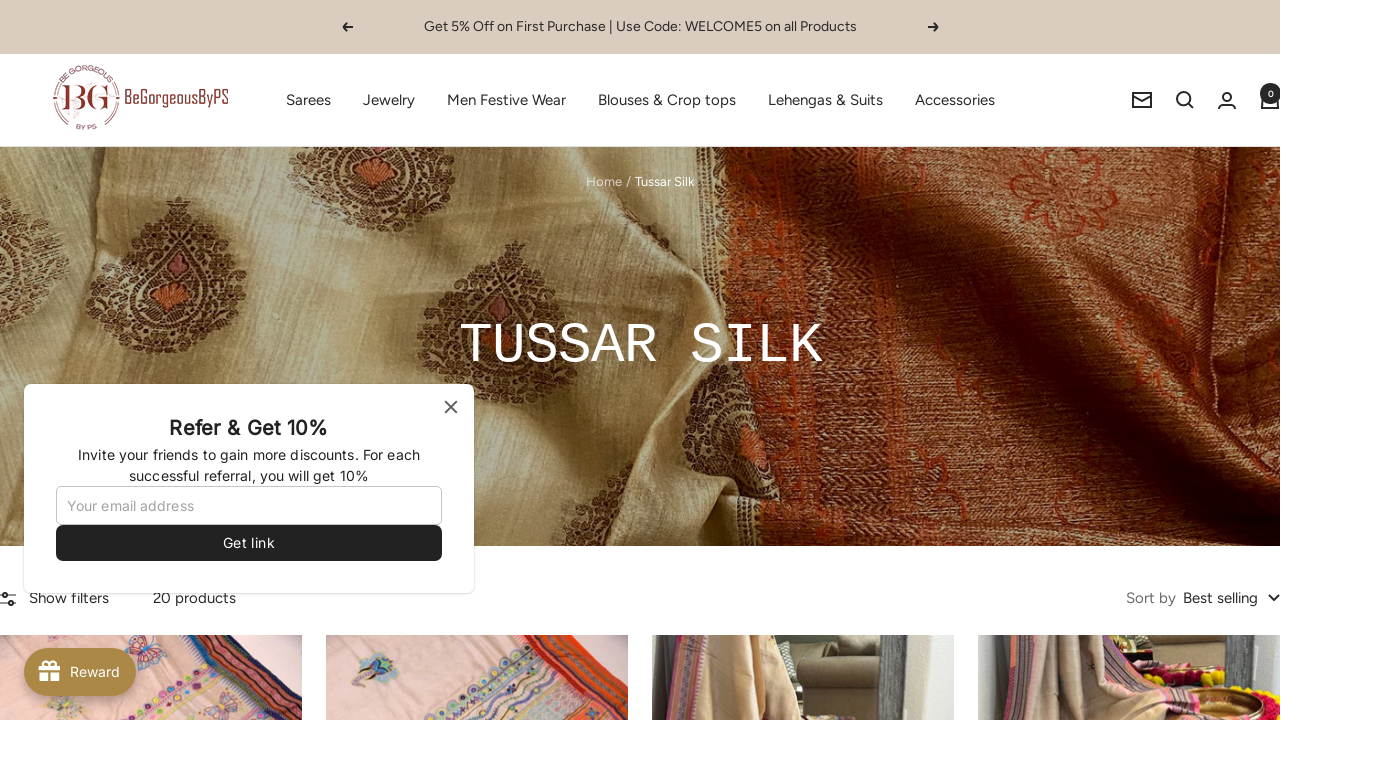

--- FILE ---
content_type: text/html; charset=utf-8
request_url: https://www.begorgeousbyps.com/collections/tussar-silk-1
body_size: 52551
content:
<!doctype html><html class="no-js" lang="en" dir="ltr">
  <head>
    <meta charset="utf-8">
    <meta name="viewport" content="width=device-width, initial-scale=1.0, height=device-height, minimum-scale=1.0, maximum-scale=1.0">
    <meta name="theme-color" content="#ffffff">

    <title>Tussar Silk</title><link rel="canonical" href="https://www.begorgeousbyps.com/collections/tussar-silk-1"><link rel="preconnect" href="https://cdn.shopify.com">
    <link rel="dns-prefetch" href="https://productreviews.shopifycdn.com">
    <link rel="dns-prefetch" href="https://www.google-analytics.com"><link rel="preconnect" href="https://fonts.shopifycdn.com" crossorigin><link rel="preload" as="style" href="//www.begorgeousbyps.com/cdn/shop/t/16/assets/theme.css?v=40616585437609454331741071673">
    <link rel="preload" as="script" href="//www.begorgeousbyps.com/cdn/shop/t/16/assets/vendor.js?v=32643890569905814191741071673">
    <link rel="preload" as="script" href="//www.begorgeousbyps.com/cdn/shop/t/16/assets/theme.js?v=108561701893297286041741071673"><meta property="og:type" content="website">
  <meta property="og:title" content="Tussar Silk"><meta property="og:image" content="http://www.begorgeousbyps.com/cdn/shop/collections/IMG_7289.jpg?v=1642721066&width=1024">
  <meta property="og:image:secure_url" content="https://www.begorgeousbyps.com/cdn/shop/collections/IMG_7289.jpg?v=1642721066&width=1024">
  <meta property="og:image:width" content="3024">
  <meta property="og:image:height" content="4032"><meta property="og:url" content="https://www.begorgeousbyps.com/collections/tussar-silk-1">
<meta property="og:site_name" content="BeGorgeousByPS"><meta name="twitter:card" content="summary"><meta name="twitter:title" content="Tussar Silk">
  <meta name="twitter:description" content=""><meta name="twitter:image" content="https://www.begorgeousbyps.com/cdn/shop/collections/IMG_7289.jpg?v=1642721066&width=1200">
  <meta name="twitter:image:alt" content="Tussar Silk">
    <script type="application/ld+json">
  {
    "@context": "https://schema.org",
    "@type": "BreadcrumbList",
    "itemListElement": [{
        "@type": "ListItem",
        "position": 1,
        "name": "Home",
        "item": "https://www.begorgeousbyps.com"
      },{
            "@type": "ListItem",
            "position": 2,
            "name": "Tussar Silk",
            "item": "https://www.begorgeousbyps.com/collections/tussar-silk-1"
          }]
  }
</script>
    <link rel="preload" href="//www.begorgeousbyps.com/cdn/fonts/figtree/figtree_n4.3c0838aba1701047e60be6a99a1b0a40ce9b8419.woff2" as="font" type="font/woff2" crossorigin><style>
  /* Typography (heading) */
  
/* Typography (body) */
  @font-face {
  font-family: Figtree;
  font-weight: 400;
  font-style: normal;
  font-display: swap;
  src: url("//www.begorgeousbyps.com/cdn/fonts/figtree/figtree_n4.3c0838aba1701047e60be6a99a1b0a40ce9b8419.woff2") format("woff2"),
       url("//www.begorgeousbyps.com/cdn/fonts/figtree/figtree_n4.c0575d1db21fc3821f17fd6617d3dee552312137.woff") format("woff");
}

@font-face {
  font-family: Figtree;
  font-weight: 400;
  font-style: italic;
  font-display: swap;
  src: url("//www.begorgeousbyps.com/cdn/fonts/figtree/figtree_i4.89f7a4275c064845c304a4cf8a4a586060656db2.woff2") format("woff2"),
       url("//www.begorgeousbyps.com/cdn/fonts/figtree/figtree_i4.6f955aaaafc55a22ffc1f32ecf3756859a5ad3e2.woff") format("woff");
}

@font-face {
  font-family: Figtree;
  font-weight: 600;
  font-style: normal;
  font-display: swap;
  src: url("//www.begorgeousbyps.com/cdn/fonts/figtree/figtree_n6.9d1ea52bb49a0a86cfd1b0383d00f83d3fcc14de.woff2") format("woff2"),
       url("//www.begorgeousbyps.com/cdn/fonts/figtree/figtree_n6.f0fcdea525a0e47b2ae4ab645832a8e8a96d31d3.woff") format("woff");
}

@font-face {
  font-family: Figtree;
  font-weight: 600;
  font-style: italic;
  font-display: swap;
  src: url("//www.begorgeousbyps.com/cdn/fonts/figtree/figtree_i6.702baae75738b446cfbed6ac0d60cab7b21e61ba.woff2") format("woff2"),
       url("//www.begorgeousbyps.com/cdn/fonts/figtree/figtree_i6.6b8dc40d16c9905d29525156e284509f871ce8f9.woff") format("woff");
}

:root {--heading-color: 40, 40, 40;
    --text-color: 40, 40, 40;
    --background: 255, 255, 255;
    --secondary-background: 245, 245, 245;
    --border-color: 223, 223, 223;
    --border-color-darker: 169, 169, 169;
    --success-color: 46, 158, 123;
    --success-background: 213, 236, 229;
    --error-color: 222, 42, 42;
    --error-background: 253, 240, 240;
    --primary-button-background: 229, 188, 146;
    --primary-button-text-color: 255, 255, 255;
    --secondary-button-background: 229, 188, 146;
    --secondary-button-text-color: 40, 40, 40;
    --product-star-rating: 246, 164, 41;
    --product-on-sale-accent: 222, 42, 42;
    --product-sold-out-accent: 111, 113, 155;
    --product-custom-label-background: 64, 93, 230;
    --product-custom-label-text-color: 255, 255, 255;
    --product-custom-label-2-background: 243, 255, 52;
    --product-custom-label-2-text-color: 0, 0, 0;
    --product-low-stock-text-color: 222, 42, 42;
    --product-in-stock-text-color: 46, 158, 123;
    --loading-bar-background: 40, 40, 40;

    /* We duplicate some "base" colors as root colors, which is useful to use on drawer elements or popover without. Those should not be overridden to avoid issues */
    --root-heading-color: 40, 40, 40;
    --root-text-color: 40, 40, 40;
    --root-background: 255, 255, 255;
    --root-border-color: 223, 223, 223;
    --root-primary-button-background: 229, 188, 146;
    --root-primary-button-text-color: 255, 255, 255;

    --base-font-size: 15px;
    --heading-font-family: "SF Mono", Menlo, Consolas, Monaco, Liberation Mono, Lucida Console, monospace, Apple Color Emoji, Segoe UI Emoji, Segoe UI Symbol;
    --heading-font-weight: 400;
    --heading-font-style: normal;
    --heading-text-transform: uppercase;
    --text-font-family: Figtree, sans-serif;
    --text-font-weight: 400;
    --text-font-style: normal;
    --text-font-bold-weight: 600;

    /* Typography (font size) */
    --heading-xxsmall-font-size: 11px;
    --heading-xsmall-font-size: 11px;
    --heading-small-font-size: 12px;
    --heading-large-font-size: 36px;
    --heading-h1-font-size: 36px;
    --heading-h2-font-size: 30px;
    --heading-h3-font-size: 26px;
    --heading-h4-font-size: 24px;
    --heading-h5-font-size: 20px;
    --heading-h6-font-size: 16px;

    /* Control the look and feel of the theme by changing radius of various elements */
    --button-border-radius: 0px;
    --block-border-radius: 0px;
    --block-border-radius-reduced: 0px;
    --color-swatch-border-radius: 0px;

    /* Button size */
    --button-height: 48px;
    --button-small-height: 40px;

    /* Form related */
    --form-input-field-height: 48px;
    --form-input-gap: 16px;
    --form-submit-margin: 24px;

    /* Product listing related variables */
    --product-list-block-spacing: 32px;

    /* Video related */
    --play-button-background: 255, 255, 255;
    --play-button-arrow: 40, 40, 40;

    /* RTL support */
    --transform-logical-flip: 1;
    --transform-origin-start: left;
    --transform-origin-end: right;

    /* Other */
    --zoom-cursor-svg-url: url(//www.begorgeousbyps.com/cdn/shop/t/16/assets/zoom-cursor.svg?v=39908859784506347231741071684);
    --arrow-right-svg-url: url(//www.begorgeousbyps.com/cdn/shop/t/16/assets/arrow-right.svg?v=40046868119262634591741071684);
    --arrow-left-svg-url: url(//www.begorgeousbyps.com/cdn/shop/t/16/assets/arrow-left.svg?v=158856395986752206651741071684);

    /* Some useful variables that we can reuse in our CSS. Some explanation are needed for some of them:
       - container-max-width-minus-gutters: represents the container max width without the edge gutters
       - container-outer-width: considering the screen width, represent all the space outside the container
       - container-outer-margin: same as container-outer-width but get set to 0 inside a container
       - container-inner-width: the effective space inside the container (minus gutters)
       - grid-column-width: represents the width of a single column of the grid
       - vertical-breather: this is a variable that defines the global "spacing" between sections, and inside the section
                            to create some "breath" and minimum spacing
     */
    --container-max-width: 1600px;
    --container-gutter: 24px;
    --container-max-width-minus-gutters: calc(var(--container-max-width) - (var(--container-gutter)) * 2);
    --container-outer-width: max(calc((100vw - var(--container-max-width-minus-gutters)) / 2), var(--container-gutter));
    --container-outer-margin: var(--container-outer-width);
    --container-inner-width: calc(100vw - var(--container-outer-width) * 2);

    --grid-column-count: 10;
    --grid-gap: 24px;
    --grid-column-width: calc((100vw - var(--container-outer-width) * 2 - var(--grid-gap) * (var(--grid-column-count) - 1)) / var(--grid-column-count));

    --vertical-breather: 48px;
    --vertical-breather-tight: 48px;

    /* Shopify related variables */
    --payment-terms-background-color: #ffffff;
  }

  @media screen and (min-width: 741px) {
    :root {
      --container-gutter: 40px;
      --grid-column-count: 20;
      --vertical-breather: 64px;
      --vertical-breather-tight: 64px;

      /* Typography (font size) */
      --heading-xsmall-font-size: 12px;
      --heading-small-font-size: 13px;
      --heading-large-font-size: 52px;
      --heading-h1-font-size: 48px;
      --heading-h2-font-size: 38px;
      --heading-h3-font-size: 32px;
      --heading-h4-font-size: 24px;
      --heading-h5-font-size: 20px;
      --heading-h6-font-size: 18px;

      /* Form related */
      --form-input-field-height: 52px;
      --form-submit-margin: 32px;

      /* Button size */
      --button-height: 52px;
      --button-small-height: 44px;
    }
  }

  @media screen and (min-width: 1200px) {
    :root {
      --vertical-breather: 80px;
      --vertical-breather-tight: 64px;
      --product-list-block-spacing: 48px;

      /* Typography */
      --heading-large-font-size: 64px;
      --heading-h1-font-size: 56px;
      --heading-h2-font-size: 48px;
      --heading-h3-font-size: 36px;
      --heading-h4-font-size: 30px;
      --heading-h5-font-size: 24px;
      --heading-h6-font-size: 18px;
    }
  }

  @media screen and (min-width: 1600px) {
    :root {
      --vertical-breather: 90px;
      --vertical-breather-tight: 64px;
    }
  }
</style>
    <script>
  // This allows to expose several variables to the global scope, to be used in scripts
  window.themeVariables = {
    settings: {
      direction: "ltr",
      pageType: "collection",
      cartCount: 0,
      moneyFormat: "${{amount}}",
      moneyWithCurrencyFormat: "${{amount}} USD",
      showVendor: false,
      discountMode: "saving",
      currencyCodeEnabled: false,
      cartType: "message",
      cartCurrency: "USD",
      mobileZoomFactor: 2.5
    },

    routes: {
      host: "www.begorgeousbyps.com",
      rootUrl: "\/",
      rootUrlWithoutSlash: '',
      cartUrl: "\/cart",
      cartAddUrl: "\/cart\/add",
      cartChangeUrl: "\/cart\/change",
      searchUrl: "\/search",
      predictiveSearchUrl: "\/search\/suggest",
      productRecommendationsUrl: "\/recommendations\/products"
    },

    strings: {
      accessibilityDelete: "Delete",
      accessibilityClose: "Close",
      collectionSoldOut: "Sold out",
      collectionDiscount: "Save @savings@",
      productSalePrice: "Sale price",
      productRegularPrice: "Regular price",
      productFormUnavailable: "Unavailable",
      productFormSoldOut: "Sold out",
      productFormPreOrder: "Pre-order",
      productFormAddToCart: "Add to cart",
      searchNoResults: "No results could be found.",
      searchNewSearch: "New search",
      searchProducts: "Products",
      searchArticles: "Journal",
      searchPages: "Pages",
      searchCollections: "Collections",
      cartViewCart: "View cart",
      cartItemAdded: "Item added to your cart!",
      cartItemAddedShort: "Added to your cart!",
      cartAddOrderNote: "Add order note",
      cartEditOrderNote: "Edit order note",
      shippingEstimatorNoResults: "Sorry, we do not ship to your address.",
      shippingEstimatorOneResult: "There is one shipping rate for your address:",
      shippingEstimatorMultipleResults: "There are several shipping rates for your address:",
      shippingEstimatorError: "One or more error occurred while retrieving shipping rates:"
    },

    libs: {
      flickity: "\/\/www.begorgeousbyps.com\/cdn\/shop\/t\/16\/assets\/flickity.js?v=176646718982628074891741071673",
      photoswipe: "\/\/www.begorgeousbyps.com\/cdn\/shop\/t\/16\/assets\/photoswipe.js?v=132268647426145925301741071673",
      qrCode: "\/\/www.begorgeousbyps.com\/cdn\/shopifycloud\/storefront\/assets\/themes_support\/vendor\/qrcode-3f2b403b.js"
    },

    breakpoints: {
      phone: 'screen and (max-width: 740px)',
      tablet: 'screen and (min-width: 741px) and (max-width: 999px)',
      tabletAndUp: 'screen and (min-width: 741px)',
      pocket: 'screen and (max-width: 999px)',
      lap: 'screen and (min-width: 1000px) and (max-width: 1199px)',
      lapAndUp: 'screen and (min-width: 1000px)',
      desktop: 'screen and (min-width: 1200px)',
      wide: 'screen and (min-width: 1400px)'
    }
  };

  window.addEventListener('pageshow', async () => {
    const cartContent = await (await fetch(`${window.themeVariables.routes.cartUrl}.js`, {cache: 'reload'})).json();
    document.documentElement.dispatchEvent(new CustomEvent('cart:refresh', {detail: {cart: cartContent}}));
  });

  if ('noModule' in HTMLScriptElement.prototype) {
    // Old browsers (like IE) that does not support module will be considered as if not executing JS at all
    document.documentElement.className = document.documentElement.className.replace('no-js', 'js');

    requestAnimationFrame(() => {
      const viewportHeight = (window.visualViewport ? window.visualViewport.height : document.documentElement.clientHeight);
      document.documentElement.style.setProperty('--window-height',viewportHeight + 'px');
    });
  }</script>

    <link rel="stylesheet" href="//www.begorgeousbyps.com/cdn/shop/t/16/assets/theme.css?v=40616585437609454331741071673">

    <script src="//www.begorgeousbyps.com/cdn/shop/t/16/assets/vendor.js?v=32643890569905814191741071673" defer></script>
    <script src="//www.begorgeousbyps.com/cdn/shop/t/16/assets/theme.js?v=108561701893297286041741071673" defer></script>
    <script src="//www.begorgeousbyps.com/cdn/shop/t/16/assets/custom.js?v=167639537848865775061741071673" defer></script>

    <script>window.performance && window.performance.mark && window.performance.mark('shopify.content_for_header.start');</script><meta name="facebook-domain-verification" content="z6atw943xrk9htzhuq8mhe44bc135k">
<meta name="google-site-verification" content="HByj652_ylYsvhRvZCejdt0rh7J4lyae_mtgEFm8lfQ">
<meta id="shopify-digital-wallet" name="shopify-digital-wallet" content="/57147457709/digital_wallets/dialog">
<meta name="shopify-checkout-api-token" content="27760aef5e721f15e8b94c0f564963e2">
<meta id="in-context-paypal-metadata" data-shop-id="57147457709" data-venmo-supported="false" data-environment="production" data-locale="en_US" data-paypal-v4="true" data-currency="USD">
<link rel="alternate" type="application/atom+xml" title="Feed" href="/collections/tussar-silk-1.atom" />
<link rel="alternate" type="application/json+oembed" href="https://www.begorgeousbyps.com/collections/tussar-silk-1.oembed">
<script async="async" src="/checkouts/internal/preloads.js?locale=en-US"></script>
<link rel="preconnect" href="https://shop.app" crossorigin="anonymous">
<script async="async" src="https://shop.app/checkouts/internal/preloads.js?locale=en-US&shop_id=57147457709" crossorigin="anonymous"></script>
<script id="apple-pay-shop-capabilities" type="application/json">{"shopId":57147457709,"countryCode":"US","currencyCode":"USD","merchantCapabilities":["supports3DS"],"merchantId":"gid:\/\/shopify\/Shop\/57147457709","merchantName":"BeGorgeousByPS","requiredBillingContactFields":["postalAddress","email","phone"],"requiredShippingContactFields":["postalAddress","email","phone"],"shippingType":"shipping","supportedNetworks":["visa","masterCard","amex","discover","elo","jcb"],"total":{"type":"pending","label":"BeGorgeousByPS","amount":"1.00"},"shopifyPaymentsEnabled":true,"supportsSubscriptions":true}</script>
<script id="shopify-features" type="application/json">{"accessToken":"27760aef5e721f15e8b94c0f564963e2","betas":["rich-media-storefront-analytics"],"domain":"www.begorgeousbyps.com","predictiveSearch":true,"shopId":57147457709,"locale":"en"}</script>
<script>var Shopify = Shopify || {};
Shopify.shop = "be-gorgeous-by-ps.myshopify.com";
Shopify.locale = "en";
Shopify.currency = {"active":"USD","rate":"1.0"};
Shopify.country = "US";
Shopify.theme = {"name":"Focal","id":143441035437,"schema_name":"Focal","schema_version":"12.4.0","theme_store_id":714,"role":"main"};
Shopify.theme.handle = "null";
Shopify.theme.style = {"id":null,"handle":null};
Shopify.cdnHost = "www.begorgeousbyps.com/cdn";
Shopify.routes = Shopify.routes || {};
Shopify.routes.root = "/";</script>
<script type="module">!function(o){(o.Shopify=o.Shopify||{}).modules=!0}(window);</script>
<script>!function(o){function n(){var o=[];function n(){o.push(Array.prototype.slice.apply(arguments))}return n.q=o,n}var t=o.Shopify=o.Shopify||{};t.loadFeatures=n(),t.autoloadFeatures=n()}(window);</script>
<script>
  window.ShopifyPay = window.ShopifyPay || {};
  window.ShopifyPay.apiHost = "shop.app\/pay";
  window.ShopifyPay.redirectState = null;
</script>
<script id="shop-js-analytics" type="application/json">{"pageType":"collection"}</script>
<script defer="defer" async type="module" src="//www.begorgeousbyps.com/cdn/shopifycloud/shop-js/modules/v2/client.init-shop-cart-sync_BN7fPSNr.en.esm.js"></script>
<script defer="defer" async type="module" src="//www.begorgeousbyps.com/cdn/shopifycloud/shop-js/modules/v2/chunk.common_Cbph3Kss.esm.js"></script>
<script defer="defer" async type="module" src="//www.begorgeousbyps.com/cdn/shopifycloud/shop-js/modules/v2/chunk.modal_DKumMAJ1.esm.js"></script>
<script type="module">
  await import("//www.begorgeousbyps.com/cdn/shopifycloud/shop-js/modules/v2/client.init-shop-cart-sync_BN7fPSNr.en.esm.js");
await import("//www.begorgeousbyps.com/cdn/shopifycloud/shop-js/modules/v2/chunk.common_Cbph3Kss.esm.js");
await import("//www.begorgeousbyps.com/cdn/shopifycloud/shop-js/modules/v2/chunk.modal_DKumMAJ1.esm.js");

  window.Shopify.SignInWithShop?.initShopCartSync?.({"fedCMEnabled":true,"windoidEnabled":true});

</script>
<script>
  window.Shopify = window.Shopify || {};
  if (!window.Shopify.featureAssets) window.Shopify.featureAssets = {};
  window.Shopify.featureAssets['shop-js'] = {"shop-cart-sync":["modules/v2/client.shop-cart-sync_CJVUk8Jm.en.esm.js","modules/v2/chunk.common_Cbph3Kss.esm.js","modules/v2/chunk.modal_DKumMAJ1.esm.js"],"init-fed-cm":["modules/v2/client.init-fed-cm_7Fvt41F4.en.esm.js","modules/v2/chunk.common_Cbph3Kss.esm.js","modules/v2/chunk.modal_DKumMAJ1.esm.js"],"init-shop-email-lookup-coordinator":["modules/v2/client.init-shop-email-lookup-coordinator_Cc088_bR.en.esm.js","modules/v2/chunk.common_Cbph3Kss.esm.js","modules/v2/chunk.modal_DKumMAJ1.esm.js"],"init-windoid":["modules/v2/client.init-windoid_hPopwJRj.en.esm.js","modules/v2/chunk.common_Cbph3Kss.esm.js","modules/v2/chunk.modal_DKumMAJ1.esm.js"],"shop-button":["modules/v2/client.shop-button_B0jaPSNF.en.esm.js","modules/v2/chunk.common_Cbph3Kss.esm.js","modules/v2/chunk.modal_DKumMAJ1.esm.js"],"shop-cash-offers":["modules/v2/client.shop-cash-offers_DPIskqss.en.esm.js","modules/v2/chunk.common_Cbph3Kss.esm.js","modules/v2/chunk.modal_DKumMAJ1.esm.js"],"shop-toast-manager":["modules/v2/client.shop-toast-manager_CK7RT69O.en.esm.js","modules/v2/chunk.common_Cbph3Kss.esm.js","modules/v2/chunk.modal_DKumMAJ1.esm.js"],"init-shop-cart-sync":["modules/v2/client.init-shop-cart-sync_BN7fPSNr.en.esm.js","modules/v2/chunk.common_Cbph3Kss.esm.js","modules/v2/chunk.modal_DKumMAJ1.esm.js"],"init-customer-accounts-sign-up":["modules/v2/client.init-customer-accounts-sign-up_CfPf4CXf.en.esm.js","modules/v2/client.shop-login-button_DeIztwXF.en.esm.js","modules/v2/chunk.common_Cbph3Kss.esm.js","modules/v2/chunk.modal_DKumMAJ1.esm.js"],"pay-button":["modules/v2/client.pay-button_CgIwFSYN.en.esm.js","modules/v2/chunk.common_Cbph3Kss.esm.js","modules/v2/chunk.modal_DKumMAJ1.esm.js"],"init-customer-accounts":["modules/v2/client.init-customer-accounts_DQ3x16JI.en.esm.js","modules/v2/client.shop-login-button_DeIztwXF.en.esm.js","modules/v2/chunk.common_Cbph3Kss.esm.js","modules/v2/chunk.modal_DKumMAJ1.esm.js"],"avatar":["modules/v2/client.avatar_BTnouDA3.en.esm.js"],"init-shop-for-new-customer-accounts":["modules/v2/client.init-shop-for-new-customer-accounts_CsZy_esa.en.esm.js","modules/v2/client.shop-login-button_DeIztwXF.en.esm.js","modules/v2/chunk.common_Cbph3Kss.esm.js","modules/v2/chunk.modal_DKumMAJ1.esm.js"],"shop-follow-button":["modules/v2/client.shop-follow-button_BRMJjgGd.en.esm.js","modules/v2/chunk.common_Cbph3Kss.esm.js","modules/v2/chunk.modal_DKumMAJ1.esm.js"],"checkout-modal":["modules/v2/client.checkout-modal_B9Drz_yf.en.esm.js","modules/v2/chunk.common_Cbph3Kss.esm.js","modules/v2/chunk.modal_DKumMAJ1.esm.js"],"shop-login-button":["modules/v2/client.shop-login-button_DeIztwXF.en.esm.js","modules/v2/chunk.common_Cbph3Kss.esm.js","modules/v2/chunk.modal_DKumMAJ1.esm.js"],"lead-capture":["modules/v2/client.lead-capture_DXYzFM3R.en.esm.js","modules/v2/chunk.common_Cbph3Kss.esm.js","modules/v2/chunk.modal_DKumMAJ1.esm.js"],"shop-login":["modules/v2/client.shop-login_CA5pJqmO.en.esm.js","modules/v2/chunk.common_Cbph3Kss.esm.js","modules/v2/chunk.modal_DKumMAJ1.esm.js"],"payment-terms":["modules/v2/client.payment-terms_BxzfvcZJ.en.esm.js","modules/v2/chunk.common_Cbph3Kss.esm.js","modules/v2/chunk.modal_DKumMAJ1.esm.js"]};
</script>
<script>(function() {
  var isLoaded = false;
  function asyncLoad() {
    if (isLoaded) return;
    isLoaded = true;
    var urls = ["https:\/\/cdn.shopify.com\/s\/files\/1\/0683\/1371\/0892\/files\/splmn-shopify-prod-August-31.min.js?v=1693985059\u0026shop=be-gorgeous-by-ps.myshopify.com","https:\/\/api.omegatheme.com\/facebook-chat\/client\/omg-fbc-custom.js?shop=be-gorgeous-by-ps.myshopify.com","https:\/\/joy.avada.io\/scripttag\/avada-joy-tracking.min.js?shop=be-gorgeous-by-ps.myshopify.com"];
    for (var i = 0; i < urls.length; i++) {
      var s = document.createElement('script');
      s.type = 'text/javascript';
      s.async = true;
      s.src = urls[i];
      var x = document.getElementsByTagName('script')[0];
      x.parentNode.insertBefore(s, x);
    }
  };
  if(window.attachEvent) {
    window.attachEvent('onload', asyncLoad);
  } else {
    window.addEventListener('load', asyncLoad, false);
  }
})();</script>
<script id="__st">var __st={"a":57147457709,"offset":-28800,"reqid":"2415f1c5-956f-48a3-a5a6-fc425a7fd0bd-1769869364","pageurl":"www.begorgeousbyps.com\/collections\/tussar-silk-1","u":"e4f284bbbbee","p":"collection","rtyp":"collection","rid":283060732077};</script>
<script>window.ShopifyPaypalV4VisibilityTracking = true;</script>
<script id="captcha-bootstrap">!function(){'use strict';const t='contact',e='account',n='new_comment',o=[[t,t],['blogs',n],['comments',n],[t,'customer']],c=[[e,'customer_login'],[e,'guest_login'],[e,'recover_customer_password'],[e,'create_customer']],r=t=>t.map((([t,e])=>`form[action*='/${t}']:not([data-nocaptcha='true']) input[name='form_type'][value='${e}']`)).join(','),a=t=>()=>t?[...document.querySelectorAll(t)].map((t=>t.form)):[];function s(){const t=[...o],e=r(t);return a(e)}const i='password',u='form_key',d=['recaptcha-v3-token','g-recaptcha-response','h-captcha-response',i],f=()=>{try{return window.sessionStorage}catch{return}},m='__shopify_v',_=t=>t.elements[u];function p(t,e,n=!1){try{const o=window.sessionStorage,c=JSON.parse(o.getItem(e)),{data:r}=function(t){const{data:e,action:n}=t;return t[m]||n?{data:e,action:n}:{data:t,action:n}}(c);for(const[e,n]of Object.entries(r))t.elements[e]&&(t.elements[e].value=n);n&&o.removeItem(e)}catch(o){console.error('form repopulation failed',{error:o})}}const l='form_type',E='cptcha';function T(t){t.dataset[E]=!0}const w=window,h=w.document,L='Shopify',v='ce_forms',y='captcha';let A=!1;((t,e)=>{const n=(g='f06e6c50-85a8-45c8-87d0-21a2b65856fe',I='https://cdn.shopify.com/shopifycloud/storefront-forms-hcaptcha/ce_storefront_forms_captcha_hcaptcha.v1.5.2.iife.js',D={infoText:'Protected by hCaptcha',privacyText:'Privacy',termsText:'Terms'},(t,e,n)=>{const o=w[L][v],c=o.bindForm;if(c)return c(t,g,e,D).then(n);var r;o.q.push([[t,g,e,D],n]),r=I,A||(h.body.append(Object.assign(h.createElement('script'),{id:'captcha-provider',async:!0,src:r})),A=!0)});var g,I,D;w[L]=w[L]||{},w[L][v]=w[L][v]||{},w[L][v].q=[],w[L][y]=w[L][y]||{},w[L][y].protect=function(t,e){n(t,void 0,e),T(t)},Object.freeze(w[L][y]),function(t,e,n,w,h,L){const[v,y,A,g]=function(t,e,n){const i=e?o:[],u=t?c:[],d=[...i,...u],f=r(d),m=r(i),_=r(d.filter((([t,e])=>n.includes(e))));return[a(f),a(m),a(_),s()]}(w,h,L),I=t=>{const e=t.target;return e instanceof HTMLFormElement?e:e&&e.form},D=t=>v().includes(t);t.addEventListener('submit',(t=>{const e=I(t);if(!e)return;const n=D(e)&&!e.dataset.hcaptchaBound&&!e.dataset.recaptchaBound,o=_(e),c=g().includes(e)&&(!o||!o.value);(n||c)&&t.preventDefault(),c&&!n&&(function(t){try{if(!f())return;!function(t){const e=f();if(!e)return;const n=_(t);if(!n)return;const o=n.value;o&&e.removeItem(o)}(t);const e=Array.from(Array(32),(()=>Math.random().toString(36)[2])).join('');!function(t,e){_(t)||t.append(Object.assign(document.createElement('input'),{type:'hidden',name:u})),t.elements[u].value=e}(t,e),function(t,e){const n=f();if(!n)return;const o=[...t.querySelectorAll(`input[type='${i}']`)].map((({name:t})=>t)),c=[...d,...o],r={};for(const[a,s]of new FormData(t).entries())c.includes(a)||(r[a]=s);n.setItem(e,JSON.stringify({[m]:1,action:t.action,data:r}))}(t,e)}catch(e){console.error('failed to persist form',e)}}(e),e.submit())}));const S=(t,e)=>{t&&!t.dataset[E]&&(n(t,e.some((e=>e===t))),T(t))};for(const o of['focusin','change'])t.addEventListener(o,(t=>{const e=I(t);D(e)&&S(e,y())}));const B=e.get('form_key'),M=e.get(l),P=B&&M;t.addEventListener('DOMContentLoaded',(()=>{const t=y();if(P)for(const e of t)e.elements[l].value===M&&p(e,B);[...new Set([...A(),...v().filter((t=>'true'===t.dataset.shopifyCaptcha))])].forEach((e=>S(e,t)))}))}(h,new URLSearchParams(w.location.search),n,t,e,['guest_login'])})(!0,!0)}();</script>
<script integrity="sha256-4kQ18oKyAcykRKYeNunJcIwy7WH5gtpwJnB7kiuLZ1E=" data-source-attribution="shopify.loadfeatures" defer="defer" src="//www.begorgeousbyps.com/cdn/shopifycloud/storefront/assets/storefront/load_feature-a0a9edcb.js" crossorigin="anonymous"></script>
<script crossorigin="anonymous" defer="defer" src="//www.begorgeousbyps.com/cdn/shopifycloud/storefront/assets/shopify_pay/storefront-65b4c6d7.js?v=20250812"></script>
<script data-source-attribution="shopify.dynamic_checkout.dynamic.init">var Shopify=Shopify||{};Shopify.PaymentButton=Shopify.PaymentButton||{isStorefrontPortableWallets:!0,init:function(){window.Shopify.PaymentButton.init=function(){};var t=document.createElement("script");t.src="https://www.begorgeousbyps.com/cdn/shopifycloud/portable-wallets/latest/portable-wallets.en.js",t.type="module",document.head.appendChild(t)}};
</script>
<script data-source-attribution="shopify.dynamic_checkout.buyer_consent">
  function portableWalletsHideBuyerConsent(e){var t=document.getElementById("shopify-buyer-consent"),n=document.getElementById("shopify-subscription-policy-button");t&&n&&(t.classList.add("hidden"),t.setAttribute("aria-hidden","true"),n.removeEventListener("click",e))}function portableWalletsShowBuyerConsent(e){var t=document.getElementById("shopify-buyer-consent"),n=document.getElementById("shopify-subscription-policy-button");t&&n&&(t.classList.remove("hidden"),t.removeAttribute("aria-hidden"),n.addEventListener("click",e))}window.Shopify?.PaymentButton&&(window.Shopify.PaymentButton.hideBuyerConsent=portableWalletsHideBuyerConsent,window.Shopify.PaymentButton.showBuyerConsent=portableWalletsShowBuyerConsent);
</script>
<script data-source-attribution="shopify.dynamic_checkout.cart.bootstrap">document.addEventListener("DOMContentLoaded",(function(){function t(){return document.querySelector("shopify-accelerated-checkout-cart, shopify-accelerated-checkout")}if(t())Shopify.PaymentButton.init();else{new MutationObserver((function(e,n){t()&&(Shopify.PaymentButton.init(),n.disconnect())})).observe(document.body,{childList:!0,subtree:!0})}}));
</script>
<link id="shopify-accelerated-checkout-styles" rel="stylesheet" media="screen" href="https://www.begorgeousbyps.com/cdn/shopifycloud/portable-wallets/latest/accelerated-checkout-backwards-compat.css" crossorigin="anonymous">
<style id="shopify-accelerated-checkout-cart">
        #shopify-buyer-consent {
  margin-top: 1em;
  display: inline-block;
  width: 100%;
}

#shopify-buyer-consent.hidden {
  display: none;
}

#shopify-subscription-policy-button {
  background: none;
  border: none;
  padding: 0;
  text-decoration: underline;
  font-size: inherit;
  cursor: pointer;
}

#shopify-subscription-policy-button::before {
  box-shadow: none;
}

      </style>

<script>window.performance && window.performance.mark && window.performance.mark('shopify.content_for_header.end');</script>
  <script src="https://cdn.shopify.com/extensions/019c0ec3-f671-735b-a329-8d27baa53006/avada-joy-436/assets/avada-joy.js" type="text/javascript" defer="defer"></script>
<script src="https://cdn.shopify.com/extensions/019c0fa6-5f30-7dd9-9c7f-b7b4d428673e/js-client-222/assets/pushowl-shopify.js" type="text/javascript" defer="defer"></script>
<link href="https://monorail-edge.shopifysvc.com" rel="dns-prefetch">
<script>(function(){if ("sendBeacon" in navigator && "performance" in window) {try {var session_token_from_headers = performance.getEntriesByType('navigation')[0].serverTiming.find(x => x.name == '_s').description;} catch {var session_token_from_headers = undefined;}var session_cookie_matches = document.cookie.match(/_shopify_s=([^;]*)/);var session_token_from_cookie = session_cookie_matches && session_cookie_matches.length === 2 ? session_cookie_matches[1] : "";var session_token = session_token_from_headers || session_token_from_cookie || "";function handle_abandonment_event(e) {var entries = performance.getEntries().filter(function(entry) {return /monorail-edge.shopifysvc.com/.test(entry.name);});if (!window.abandonment_tracked && entries.length === 0) {window.abandonment_tracked = true;var currentMs = Date.now();var navigation_start = performance.timing.navigationStart;var payload = {shop_id: 57147457709,url: window.location.href,navigation_start,duration: currentMs - navigation_start,session_token,page_type: "collection"};window.navigator.sendBeacon("https://monorail-edge.shopifysvc.com/v1/produce", JSON.stringify({schema_id: "online_store_buyer_site_abandonment/1.1",payload: payload,metadata: {event_created_at_ms: currentMs,event_sent_at_ms: currentMs}}));}}window.addEventListener('pagehide', handle_abandonment_event);}}());</script>
<script id="web-pixels-manager-setup">(function e(e,d,r,n,o){if(void 0===o&&(o={}),!Boolean(null===(a=null===(i=window.Shopify)||void 0===i?void 0:i.analytics)||void 0===a?void 0:a.replayQueue)){var i,a;window.Shopify=window.Shopify||{};var t=window.Shopify;t.analytics=t.analytics||{};var s=t.analytics;s.replayQueue=[],s.publish=function(e,d,r){return s.replayQueue.push([e,d,r]),!0};try{self.performance.mark("wpm:start")}catch(e){}var l=function(){var e={modern:/Edge?\/(1{2}[4-9]|1[2-9]\d|[2-9]\d{2}|\d{4,})\.\d+(\.\d+|)|Firefox\/(1{2}[4-9]|1[2-9]\d|[2-9]\d{2}|\d{4,})\.\d+(\.\d+|)|Chrom(ium|e)\/(9{2}|\d{3,})\.\d+(\.\d+|)|(Maci|X1{2}).+ Version\/(15\.\d+|(1[6-9]|[2-9]\d|\d{3,})\.\d+)([,.]\d+|)( \(\w+\)|)( Mobile\/\w+|) Safari\/|Chrome.+OPR\/(9{2}|\d{3,})\.\d+\.\d+|(CPU[ +]OS|iPhone[ +]OS|CPU[ +]iPhone|CPU IPhone OS|CPU iPad OS)[ +]+(15[._]\d+|(1[6-9]|[2-9]\d|\d{3,})[._]\d+)([._]\d+|)|Android:?[ /-](13[3-9]|1[4-9]\d|[2-9]\d{2}|\d{4,})(\.\d+|)(\.\d+|)|Android.+Firefox\/(13[5-9]|1[4-9]\d|[2-9]\d{2}|\d{4,})\.\d+(\.\d+|)|Android.+Chrom(ium|e)\/(13[3-9]|1[4-9]\d|[2-9]\d{2}|\d{4,})\.\d+(\.\d+|)|SamsungBrowser\/([2-9]\d|\d{3,})\.\d+/,legacy:/Edge?\/(1[6-9]|[2-9]\d|\d{3,})\.\d+(\.\d+|)|Firefox\/(5[4-9]|[6-9]\d|\d{3,})\.\d+(\.\d+|)|Chrom(ium|e)\/(5[1-9]|[6-9]\d|\d{3,})\.\d+(\.\d+|)([\d.]+$|.*Safari\/(?![\d.]+ Edge\/[\d.]+$))|(Maci|X1{2}).+ Version\/(10\.\d+|(1[1-9]|[2-9]\d|\d{3,})\.\d+)([,.]\d+|)( \(\w+\)|)( Mobile\/\w+|) Safari\/|Chrome.+OPR\/(3[89]|[4-9]\d|\d{3,})\.\d+\.\d+|(CPU[ +]OS|iPhone[ +]OS|CPU[ +]iPhone|CPU IPhone OS|CPU iPad OS)[ +]+(10[._]\d+|(1[1-9]|[2-9]\d|\d{3,})[._]\d+)([._]\d+|)|Android:?[ /-](13[3-9]|1[4-9]\d|[2-9]\d{2}|\d{4,})(\.\d+|)(\.\d+|)|Mobile Safari.+OPR\/([89]\d|\d{3,})\.\d+\.\d+|Android.+Firefox\/(13[5-9]|1[4-9]\d|[2-9]\d{2}|\d{4,})\.\d+(\.\d+|)|Android.+Chrom(ium|e)\/(13[3-9]|1[4-9]\d|[2-9]\d{2}|\d{4,})\.\d+(\.\d+|)|Android.+(UC? ?Browser|UCWEB|U3)[ /]?(15\.([5-9]|\d{2,})|(1[6-9]|[2-9]\d|\d{3,})\.\d+)\.\d+|SamsungBrowser\/(5\.\d+|([6-9]|\d{2,})\.\d+)|Android.+MQ{2}Browser\/(14(\.(9|\d{2,})|)|(1[5-9]|[2-9]\d|\d{3,})(\.\d+|))(\.\d+|)|K[Aa][Ii]OS\/(3\.\d+|([4-9]|\d{2,})\.\d+)(\.\d+|)/},d=e.modern,r=e.legacy,n=navigator.userAgent;return n.match(d)?"modern":n.match(r)?"legacy":"unknown"}(),u="modern"===l?"modern":"legacy",c=(null!=n?n:{modern:"",legacy:""})[u],f=function(e){return[e.baseUrl,"/wpm","/b",e.hashVersion,"modern"===e.buildTarget?"m":"l",".js"].join("")}({baseUrl:d,hashVersion:r,buildTarget:u}),m=function(e){var d=e.version,r=e.bundleTarget,n=e.surface,o=e.pageUrl,i=e.monorailEndpoint;return{emit:function(e){var a=e.status,t=e.errorMsg,s=(new Date).getTime(),l=JSON.stringify({metadata:{event_sent_at_ms:s},events:[{schema_id:"web_pixels_manager_load/3.1",payload:{version:d,bundle_target:r,page_url:o,status:a,surface:n,error_msg:t},metadata:{event_created_at_ms:s}}]});if(!i)return console&&console.warn&&console.warn("[Web Pixels Manager] No Monorail endpoint provided, skipping logging."),!1;try{return self.navigator.sendBeacon.bind(self.navigator)(i,l)}catch(e){}var u=new XMLHttpRequest;try{return u.open("POST",i,!0),u.setRequestHeader("Content-Type","text/plain"),u.send(l),!0}catch(e){return console&&console.warn&&console.warn("[Web Pixels Manager] Got an unhandled error while logging to Monorail."),!1}}}}({version:r,bundleTarget:l,surface:e.surface,pageUrl:self.location.href,monorailEndpoint:e.monorailEndpoint});try{o.browserTarget=l,function(e){var d=e.src,r=e.async,n=void 0===r||r,o=e.onload,i=e.onerror,a=e.sri,t=e.scriptDataAttributes,s=void 0===t?{}:t,l=document.createElement("script"),u=document.querySelector("head"),c=document.querySelector("body");if(l.async=n,l.src=d,a&&(l.integrity=a,l.crossOrigin="anonymous"),s)for(var f in s)if(Object.prototype.hasOwnProperty.call(s,f))try{l.dataset[f]=s[f]}catch(e){}if(o&&l.addEventListener("load",o),i&&l.addEventListener("error",i),u)u.appendChild(l);else{if(!c)throw new Error("Did not find a head or body element to append the script");c.appendChild(l)}}({src:f,async:!0,onload:function(){if(!function(){var e,d;return Boolean(null===(d=null===(e=window.Shopify)||void 0===e?void 0:e.analytics)||void 0===d?void 0:d.initialized)}()){var d=window.webPixelsManager.init(e)||void 0;if(d){var r=window.Shopify.analytics;r.replayQueue.forEach((function(e){var r=e[0],n=e[1],o=e[2];d.publishCustomEvent(r,n,o)})),r.replayQueue=[],r.publish=d.publishCustomEvent,r.visitor=d.visitor,r.initialized=!0}}},onerror:function(){return m.emit({status:"failed",errorMsg:"".concat(f," has failed to load")})},sri:function(e){var d=/^sha384-[A-Za-z0-9+/=]+$/;return"string"==typeof e&&d.test(e)}(c)?c:"",scriptDataAttributes:o}),m.emit({status:"loading"})}catch(e){m.emit({status:"failed",errorMsg:(null==e?void 0:e.message)||"Unknown error"})}}})({shopId: 57147457709,storefrontBaseUrl: "https://www.begorgeousbyps.com",extensionsBaseUrl: "https://extensions.shopifycdn.com/cdn/shopifycloud/web-pixels-manager",monorailEndpoint: "https://monorail-edge.shopifysvc.com/unstable/produce_batch",surface: "storefront-renderer",enabledBetaFlags: ["2dca8a86"],webPixelsConfigList: [{"id":"1451360429","configuration":"{\"accountID\":\"XaunBJ\",\"webPixelConfig\":\"eyJlbmFibGVBZGRlZFRvQ2FydEV2ZW50cyI6IHRydWV9\"}","eventPayloadVersion":"v1","runtimeContext":"STRICT","scriptVersion":"524f6c1ee37bacdca7657a665bdca589","type":"APP","apiClientId":123074,"privacyPurposes":["ANALYTICS","MARKETING"],"dataSharingAdjustments":{"protectedCustomerApprovalScopes":["read_customer_address","read_customer_email","read_customer_name","read_customer_personal_data","read_customer_phone"]}},{"id":"1181679789","configuration":"{\"subdomain\": \"be-gorgeous-by-ps\"}","eventPayloadVersion":"v1","runtimeContext":"STRICT","scriptVersion":"7c43d34f3733b2440dd44bce7edbeb00","type":"APP","apiClientId":1615517,"privacyPurposes":["ANALYTICS","MARKETING","SALE_OF_DATA"],"dataSharingAdjustments":{"protectedCustomerApprovalScopes":["read_customer_address","read_customer_email","read_customer_name","read_customer_personal_data","read_customer_phone"]}},{"id":"1004929197","configuration":"{\"webPixelName\":\"Judge.me\"}","eventPayloadVersion":"v1","runtimeContext":"STRICT","scriptVersion":"34ad157958823915625854214640f0bf","type":"APP","apiClientId":683015,"privacyPurposes":["ANALYTICS"],"dataSharingAdjustments":{"protectedCustomerApprovalScopes":["read_customer_email","read_customer_name","read_customer_personal_data","read_customer_phone"]}},{"id":"910557357","configuration":"{\"apiUrl\":\"be-gorgeous-by-ps.jaka.app\"}","eventPayloadVersion":"v1","runtimeContext":"STRICT","scriptVersion":"2ff03993c0fd075a33224abe15d882cf","type":"APP","apiClientId":23739793409,"privacyPurposes":[],"dataSharingAdjustments":{"protectedCustomerApprovalScopes":["read_customer_address","read_customer_email","read_customer_name","read_customer_personal_data","read_customer_phone"]}},{"id":"875069613","configuration":"{\"description\":\"Avada Joy referral conversion tracking pixel\"}","eventPayloadVersion":"v1","runtimeContext":"STRICT","scriptVersion":"8e5fc10ce09d06d1efb0c4bcb465af41","type":"APP","apiClientId":3373963,"privacyPurposes":[],"dataSharingAdjustments":{"protectedCustomerApprovalScopes":["read_customer_address","read_customer_email","read_customer_name","read_customer_personal_data","read_customer_phone"]}},{"id":"775487661","configuration":"{\"tagID\":\"2612473710990\"}","eventPayloadVersion":"v1","runtimeContext":"STRICT","scriptVersion":"18031546ee651571ed29edbe71a3550b","type":"APP","apiClientId":3009811,"privacyPurposes":["ANALYTICS","MARKETING","SALE_OF_DATA"],"dataSharingAdjustments":{"protectedCustomerApprovalScopes":["read_customer_address","read_customer_email","read_customer_name","read_customer_personal_data","read_customer_phone"]}},{"id":"471892141","configuration":"{\"config\":\"{\\\"google_tag_ids\\\":[\\\"G-PY6SYP1EBW\\\",\\\"AW-11148230556\\\",\\\"GT-K8FL6VJ\\\"],\\\"target_country\\\":\\\"US\\\",\\\"gtag_events\\\":[{\\\"type\\\":\\\"begin_checkout\\\",\\\"action_label\\\":[\\\"G-PY6SYP1EBW\\\",\\\"AW-11148230556\\\/CPpdCITS7qMbEJz_8cMp\\\"]},{\\\"type\\\":\\\"search\\\",\\\"action_label\\\":[\\\"G-PY6SYP1EBW\\\",\\\"AW-11148230556\\\/iSaLCJDS7qMbEJz_8cMp\\\"]},{\\\"type\\\":\\\"view_item\\\",\\\"action_label\\\":[\\\"G-PY6SYP1EBW\\\",\\\"AW-11148230556\\\/AzjXCI3S7qMbEJz_8cMp\\\",\\\"MC-4F00EMZ06Q\\\"]},{\\\"type\\\":\\\"purchase\\\",\\\"action_label\\\":[\\\"G-PY6SYP1EBW\\\",\\\"AW-11148230556\\\/C_8YCIHS7qMbEJz_8cMp\\\",\\\"MC-4F00EMZ06Q\\\"]},{\\\"type\\\":\\\"page_view\\\",\\\"action_label\\\":[\\\"G-PY6SYP1EBW\\\",\\\"AW-11148230556\\\/smENCIrS7qMbEJz_8cMp\\\",\\\"MC-4F00EMZ06Q\\\"]},{\\\"type\\\":\\\"add_payment_info\\\",\\\"action_label\\\":[\\\"G-PY6SYP1EBW\\\",\\\"AW-11148230556\\\/82vJCJPS7qMbEJz_8cMp\\\"]},{\\\"type\\\":\\\"add_to_cart\\\",\\\"action_label\\\":[\\\"G-PY6SYP1EBW\\\",\\\"AW-11148230556\\\/v0N9CIfS7qMbEJz_8cMp\\\"]}],\\\"enable_monitoring_mode\\\":false}\"}","eventPayloadVersion":"v1","runtimeContext":"OPEN","scriptVersion":"b2a88bafab3e21179ed38636efcd8a93","type":"APP","apiClientId":1780363,"privacyPurposes":[],"dataSharingAdjustments":{"protectedCustomerApprovalScopes":["read_customer_address","read_customer_email","read_customer_name","read_customer_personal_data","read_customer_phone"]}},{"id":"205947053","configuration":"{\"pixel_id\":\"584063909857384\",\"pixel_type\":\"facebook_pixel\",\"metaapp_system_user_token\":\"-\"}","eventPayloadVersion":"v1","runtimeContext":"OPEN","scriptVersion":"ca16bc87fe92b6042fbaa3acc2fbdaa6","type":"APP","apiClientId":2329312,"privacyPurposes":["ANALYTICS","MARKETING","SALE_OF_DATA"],"dataSharingAdjustments":{"protectedCustomerApprovalScopes":["read_customer_address","read_customer_email","read_customer_name","read_customer_personal_data","read_customer_phone"]}},{"id":"78413997","eventPayloadVersion":"v1","runtimeContext":"LAX","scriptVersion":"1","type":"CUSTOM","privacyPurposes":["ANALYTICS"],"name":"Google Analytics tag (migrated)"},{"id":"shopify-app-pixel","configuration":"{}","eventPayloadVersion":"v1","runtimeContext":"STRICT","scriptVersion":"0450","apiClientId":"shopify-pixel","type":"APP","privacyPurposes":["ANALYTICS","MARKETING"]},{"id":"shopify-custom-pixel","eventPayloadVersion":"v1","runtimeContext":"LAX","scriptVersion":"0450","apiClientId":"shopify-pixel","type":"CUSTOM","privacyPurposes":["ANALYTICS","MARKETING"]}],isMerchantRequest: false,initData: {"shop":{"name":"BeGorgeousByPS","paymentSettings":{"currencyCode":"USD"},"myshopifyDomain":"be-gorgeous-by-ps.myshopify.com","countryCode":"US","storefrontUrl":"https:\/\/www.begorgeousbyps.com"},"customer":null,"cart":null,"checkout":null,"productVariants":[],"purchasingCompany":null},},"https://www.begorgeousbyps.com/cdn","1d2a099fw23dfb22ep557258f5m7a2edbae",{"modern":"","legacy":""},{"shopId":"57147457709","storefrontBaseUrl":"https:\/\/www.begorgeousbyps.com","extensionBaseUrl":"https:\/\/extensions.shopifycdn.com\/cdn\/shopifycloud\/web-pixels-manager","surface":"storefront-renderer","enabledBetaFlags":"[\"2dca8a86\"]","isMerchantRequest":"false","hashVersion":"1d2a099fw23dfb22ep557258f5m7a2edbae","publish":"custom","events":"[[\"page_viewed\",{}],[\"collection_viewed\",{\"collection\":{\"id\":\"283060732077\",\"title\":\"Tussar Silk\",\"productVariants\":[{\"price\":{\"amount\":429.0,\"currencyCode\":\"USD\"},\"product\":{\"title\":\"Lambani Hand Embroidered Vidharba Tussar Saree with butterfly theme\",\"vendor\":\"BeGorgeousByPS\",\"id\":\"8444133408941\",\"untranslatedTitle\":\"Lambani Hand Embroidered Vidharba Tussar Saree with butterfly theme\",\"url\":\"\/products\/lambani-hand-embroidered-vidharba-tussar-saree-with-butterfly-theme-sa-lam-p26-or061\",\"type\":\"Saris \u0026 Lehengas\"},\"id\":\"45448813478061\",\"image\":{\"src\":\"\/\/www.begorgeousbyps.com\/cdn\/shop\/files\/DSC_2312.jpg?v=1765564054\"},\"sku\":\"SA-LAM-P26-OR061\",\"title\":\"ORANGE BLUE \/ One Size\",\"untranslatedTitle\":\"ORANGE BLUE \/ One Size\"},{\"price\":{\"amount\":429.0,\"currencyCode\":\"USD\"},\"product\":{\"title\":\"Lambani Hand Embroidered Vidharba Tussar Saree with elephant theme\",\"vendor\":\"BeGorgeousByPS\",\"id\":\"8444133376173\",\"untranslatedTitle\":\"Lambani Hand Embroidered Vidharba Tussar Saree with elephant theme\",\"url\":\"\/products\/lambani-hand-embroidered-vidharba-tussar-saree-with-elephant-theme-sa-lam-p26-bl060\",\"type\":\"Saris \u0026 Lehengas\"},\"id\":\"45448813412525\",\"image\":{\"src\":\"\/\/www.begorgeousbyps.com\/cdn\/shop\/files\/DSC_2300.jpg?v=1765470531\"},\"sku\":\"SA-LAM-P26-BL060\",\"title\":\"BLUE \/ One Size\",\"untranslatedTitle\":\"BLUE \/ One Size\"},{\"price\":{\"amount\":429.0,\"currencyCode\":\"USD\"},\"product\":{\"title\":\"Lambani Hand Embroidered Vidharba Tussar Saree - purple\",\"vendor\":\"BeGorgeousByPS\",\"id\":\"8335695708333\",\"untranslatedTitle\":\"Lambani Hand Embroidered Vidharba Tussar Saree - purple\",\"url\":\"\/products\/lambani-hand-embroidered-vidharba-tussar-saree-sa-lam-p25-pu371\",\"type\":\"Saris \u0026 Lehengas\"},\"id\":\"44964856987821\",\"image\":{\"src\":\"\/\/www.begorgeousbyps.com\/cdn\/shop\/files\/IMG_2211_13e983b9-72bb-4353-88f1-e7f53227167f.jpg?v=1761769952\"},\"sku\":\"SA-LAM-P25-PU371\",\"title\":\"PURPLE \/ One Size\",\"untranslatedTitle\":\"PURPLE \/ One Size\"},{\"price\":{\"amount\":429.0,\"currencyCode\":\"USD\"},\"product\":{\"title\":\"Lambani Hand Embroidered Vidharba Tussar Saree - pink\",\"vendor\":\"BeGorgeousByPS\",\"id\":\"8335695577261\",\"untranslatedTitle\":\"Lambani Hand Embroidered Vidharba Tussar Saree - pink\",\"url\":\"\/products\/lambani-hand-embroidered-vidharba-tussar-saree-sa-lam-p25-pi369\",\"type\":\"Saris \u0026 Lehengas\"},\"id\":\"44964856135853\",\"image\":{\"src\":\"\/\/www.begorgeousbyps.com\/cdn\/shop\/files\/IMG_1942.jpg?v=1761770021\"},\"sku\":\"SA-LAM-P25-PI369\",\"title\":\"PINK \/ One Size\",\"untranslatedTitle\":\"PINK \/ One Size\"},{\"price\":{\"amount\":429.0,\"currencyCode\":\"USD\"},\"product\":{\"title\":\"Lambani Hand Embroidered Vidharba Tussar Saree - orange\",\"vendor\":\"BeGorgeousByPS\",\"id\":\"8335695544493\",\"untranslatedTitle\":\"Lambani Hand Embroidered Vidharba Tussar Saree - orange\",\"url\":\"\/products\/lambani-hand-embroidered-vidharba-tussar-saree-sa-lam-p25-or368\",\"type\":\"Saris \u0026 Lehengas\"},\"id\":\"44964856070317\",\"image\":{\"src\":\"\/\/www.begorgeousbyps.com\/cdn\/shop\/files\/IMG_2227.jpg?v=1761769898\"},\"sku\":\"SA-LAM-P25-OR368\",\"title\":\"ORANGE \/ One Size\",\"untranslatedTitle\":\"ORANGE \/ One Size\"},{\"price\":{\"amount\":337.0,\"currencyCode\":\"USD\"},\"product\":{\"title\":\"Banarasi Tussar Georgette Saree\",\"vendor\":\"BeGorgeousByPS\",\"id\":\"8260011458733\",\"untranslatedTitle\":\"Banarasi Tussar Georgette Saree\",\"url\":\"\/products\/banarasi-tussar-georgette-saree-sa-ban-s25-bl332\",\"type\":\"Saris \u0026 Lehengas\"},\"id\":\"44732296036525\",\"image\":{\"src\":\"\/\/www.begorgeousbyps.com\/cdn\/shop\/files\/DSC07678RE.jpg?v=1754147404\"},\"sku\":\"SA-BAN-S25-BL332\",\"title\":\"BLUE \/ One Size\",\"untranslatedTitle\":\"BLUE \/ One Size\"},{\"price\":{\"amount\":369.0,\"currencyCode\":\"USD\"},\"product\":{\"title\":\"Tussar Georgette Saree\",\"vendor\":\"BeGorgeousByPS\",\"id\":\"8214095429805\",\"untranslatedTitle\":\"Tussar Georgette Saree\",\"url\":\"\/products\/tussar-georgette-saree-sa-ban-s25-ye208\",\"type\":\"Saris \u0026 Lehengas\"},\"id\":\"44572610429101\",\"image\":{\"src\":\"\/\/www.begorgeousbyps.com\/cdn\/shop\/files\/DSC04151ere.jpg?v=1752449465\"},\"sku\":\"SA-BAN-S25-YE208\",\"title\":\"YELLOW \/ One Size\",\"untranslatedTitle\":\"YELLOW \/ One Size\"},{\"price\":{\"amount\":369.0,\"currencyCode\":\"USD\"},\"product\":{\"title\":\"Tussar Georgette Saree\",\"vendor\":\"BeGorgeousByPS\",\"id\":\"8214095397037\",\"untranslatedTitle\":\"Tussar Georgette Saree\",\"url\":\"\/products\/tussar-georgette-saree-sa-ban-s25-pi207\",\"type\":\"Saris \u0026 Lehengas\"},\"id\":\"44572610396333\",\"image\":{\"src\":\"\/\/www.begorgeousbyps.com\/cdn\/shop\/files\/DSC04033_e_re.jpg?v=1752449519\"},\"sku\":\"SA-BAN-S25-PI207\",\"title\":\"PISTA GREEN \/ One Size\",\"untranslatedTitle\":\"PISTA GREEN \/ One Size\"},{\"price\":{\"amount\":369.0,\"currencyCode\":\"USD\"},\"product\":{\"title\":\"Tussar Georgette Saree\",\"vendor\":\"BeGorgeousByPS\",\"id\":\"8214095364269\",\"untranslatedTitle\":\"Tussar Georgette Saree\",\"url\":\"\/products\/tussar-georgette-saree-sa-ban-s25-da206\",\"type\":\"Saris \u0026 Lehengas\"},\"id\":\"44572610363565\",\"image\":{\"src\":\"\/\/www.begorgeousbyps.com\/cdn\/shop\/files\/IMG-6905.jpg?v=1752449569\"},\"sku\":\"SA-BAN-S25-DA206\",\"title\":\"DARK RED \/ One Size\",\"untranslatedTitle\":\"DARK RED \/ One Size\"},{\"price\":{\"amount\":369.0,\"currencyCode\":\"USD\"},\"product\":{\"title\":\"Tussar Georgette Saree\",\"vendor\":\"BeGorgeousByPS\",\"id\":\"8214095298733\",\"untranslatedTitle\":\"Tussar Georgette Saree\",\"url\":\"\/products\/tussar-georgette-saree-sa-ban-s25-pu204\",\"type\":\"Saris \u0026 Lehengas\"},\"id\":\"44572610265261\",\"image\":{\"src\":\"\/\/www.begorgeousbyps.com\/cdn\/shop\/files\/DSC03911_e_re.jpg?v=1752449705\"},\"sku\":\"SA-BAN-S25-PU204\",\"title\":\"PURPLE \/ One Size\",\"untranslatedTitle\":\"PURPLE \/ One Size\"},{\"price\":{\"amount\":297.0,\"currencyCode\":\"USD\"},\"product\":{\"title\":\"Pen Kalamkari on tussar Silk - beige gold blue\",\"vendor\":\"BeGorgeousByPS\",\"id\":\"7914599776429\",\"untranslatedTitle\":\"Pen Kalamkari on tussar Silk - beige gold blue\",\"url\":\"\/products\/pen-kalamkari-on-tussar-silk-grey-red-sa-tus-p24-gr456\",\"type\":\"Saris \u0026 Lehengas\"},\"id\":\"43810940977325\",\"image\":{\"src\":\"\/\/www.begorgeousbyps.com\/cdn\/shop\/files\/DSC04982.jpg?v=1741128308\"},\"sku\":\"SA-TUS-P24-GR456\",\"title\":\"Beige Blue Gold\",\"untranslatedTitle\":\"Beige Blue Gold\"},{\"price\":{\"amount\":297.0,\"currencyCode\":\"USD\"},\"product\":{\"title\":\"Pen Kalamkari on tussar Silk - beige blue\",\"vendor\":\"BeGorgeousByPS\",\"id\":\"7914599743661\",\"untranslatedTitle\":\"Pen Kalamkari on tussar Silk - beige blue\",\"url\":\"\/products\/pen-kalamkari-on-tussar-silk-beige-blue-sa-tus-p24-be455\",\"type\":\"Saris \u0026 Lehengas\"},\"id\":\"43810940944557\",\"image\":{\"src\":\"\/\/www.begorgeousbyps.com\/cdn\/shop\/files\/DSC01058.jpg?v=1741128419\"},\"sku\":\"SA-TUS-P24-BE455\",\"title\":\"BEIGE BLUE\",\"untranslatedTitle\":\"BEIGE BLUE\"},{\"price\":{\"amount\":297.0,\"currencyCode\":\"USD\"},\"product\":{\"title\":\"Pen Kalamkari on tussar Silk - yellow gold\",\"vendor\":\"BeGorgeousByPS\",\"id\":\"7914599678125\",\"untranslatedTitle\":\"Pen Kalamkari on tussar Silk - yellow gold\",\"url\":\"\/products\/pen-kalamkari-on-tussar-silk-beige-black-sa-tus-p24-be453\",\"type\":\"Saris \u0026 Lehengas\"},\"id\":\"43810940879021\",\"image\":{\"src\":\"\/\/www.begorgeousbyps.com\/cdn\/shop\/files\/DSC01173_e606d435-3300-4e05-a8ba-2abf8d16146f.jpg?v=1752474023\"},\"sku\":\"SA-TUS-P24-BE453\",\"title\":\"BEIGE BLACK\",\"untranslatedTitle\":\"BEIGE BLACK\"},{\"price\":{\"amount\":297.0,\"currencyCode\":\"USD\"},\"product\":{\"title\":\"Pen Kalamkari on tussar Silk - blue gold\",\"vendor\":\"BeGorgeousByPS\",\"id\":\"7914599710893\",\"untranslatedTitle\":\"Pen Kalamkari on tussar Silk - blue gold\",\"url\":\"\/products\/pen-kalamkari-on-tussar-silk-blue-gold-sa-tus-p24-bl454\",\"type\":\"Saris \u0026 Lehengas\"},\"id\":\"43810940911789\",\"image\":{\"src\":\"\/\/www.begorgeousbyps.com\/cdn\/shop\/files\/DSC01092_d4f0b89c-c09f-4b4a-8e26-8f4e0b8290a5.jpg?v=1727826887\"},\"sku\":\"SA-TUS-P24-BL454\",\"title\":\"BLUE GOLD\",\"untranslatedTitle\":\"BLUE GOLD\"},{\"price\":{\"amount\":389.0,\"currencyCode\":\"USD\"},\"product\":{\"title\":\"Lambani hand embroidery with mirror detailing on vidharba tussar - Beige\",\"vendor\":\"BeGorgeousByPS\",\"id\":\"7898458489005\",\"untranslatedTitle\":\"Lambani hand embroidery with mirror detailing on vidharba tussar - Beige\",\"url\":\"\/products\/lambani-hand-embroidery-with-mirror-detailing-on-vidharba-tussar-beige-sa-lam-e24-bl434\",\"type\":\"Saris \u0026 Lehengas\"},\"id\":\"43765975908525\",\"image\":{\"src\":\"\/\/www.begorgeousbyps.com\/cdn\/shop\/files\/IMG_5269.jpg?v=1727122360\"},\"sku\":\"SA-LAM-E24-BE434\",\"title\":\"BEIGE\",\"untranslatedTitle\":\"BEIGE\"},{\"price\":{\"amount\":279.0,\"currencyCode\":\"USD\"},\"product\":{\"title\":\"Gadwal handloom pure tussar silk saree - beige black\",\"vendor\":\"BeGorgeousByPS\",\"id\":\"7696767385773\",\"untranslatedTitle\":\"Gadwal handloom pure tussar silk saree - beige black\",\"url\":\"\/products\/gadwal-handloom-pure-tussar-silk-saree-beige-black-sa-gad-s24-be207\",\"type\":\"Saris \u0026 Lehengas\"},\"id\":\"43213133119661\",\"image\":{\"src\":\"\/\/www.begorgeousbyps.com\/cdn\/shop\/files\/IMG_8518.jpg?v=1718040751\"},\"sku\":\"SA-GAD-S24-BE207\",\"title\":\"BEIGE BLACK\",\"untranslatedTitle\":\"BEIGE BLACK\"},{\"price\":{\"amount\":269.0,\"currencyCode\":\"USD\"},\"product\":{\"title\":\"Kantha Stitch Saree on tussar silk - beige multicolor\",\"vendor\":\"BeGorgeousByPS\",\"id\":\"7706258342061\",\"untranslatedTitle\":\"Kantha Stitch Saree on tussar silk - beige multicolor\",\"url\":\"\/products\/kantha-stitch-on-tussar-silk-beige-multicolor-sa-tus-k24-be284\",\"type\":\"Saris \u0026 Lehengas\"},\"id\":\"43255386177709\",\"image\":{\"src\":\"\/\/www.begorgeousbyps.com\/cdn\/shop\/files\/IMG_6754_d942e860-a3a5-4f52-972d-2a5b0f3f3df0.jpg?v=1715891062\"},\"sku\":\"SA-TUS-K24-BE284\",\"title\":\"BEIGE MULTICOLOR\",\"untranslatedTitle\":\"BEIGE MULTICOLOR\"},{\"price\":{\"amount\":259.0,\"currencyCode\":\"USD\"},\"product\":{\"title\":\"Pen Kalamkari on tussar silk lotus - Blue\",\"vendor\":\"BeGorgeousByPS\",\"id\":\"7544960778413\",\"untranslatedTitle\":\"Pen Kalamkari on tussar silk lotus - Blue\",\"url\":\"\/products\/pen-kalamkari-on-tussar-silk-lotus-blue-sa-pen-t24-bl061\",\"type\":\"Saris \u0026 Lehengas\"},\"id\":\"42861808582829\",\"image\":{\"src\":\"\/\/www.begorgeousbyps.com\/cdn\/shop\/files\/IMG_3784_f3de22b6-0ea2-4579-a4d0-714f868a2cc3.jpg?v=1710776206\"},\"sku\":\"SA-PEN-T24-BL061\",\"title\":\"BLUE\",\"untranslatedTitle\":\"BLUE\"},{\"price\":{\"amount\":195.0,\"currencyCode\":\"USD\"},\"product\":{\"title\":\"Tussar with floral digital prints saree color - purple\",\"vendor\":\"BeGorgeousByPS\",\"id\":\"7341411008685\",\"untranslatedTitle\":\"Tussar with floral digital prints saree color - purple\",\"url\":\"\/products\/tussar-floral-purple-sa-tus-f23-pu093\",\"type\":\"Saris \u0026 Lehengas\"},\"id\":\"42173439967405\",\"image\":{\"src\":\"\/\/www.begorgeousbyps.com\/cdn\/shop\/products\/Sarees_2_4126a584-9895-47a8-8408-00b6e7a6f3f3.png?v=1681419760\"},\"sku\":\"SA-TUS-F23-PU093\",\"title\":\"PURPLE\",\"untranslatedTitle\":\"PURPLE\"},{\"price\":{\"amount\":129.0,\"currencyCode\":\"USD\"},\"product\":{\"title\":\"TUSSAR EMBROIDERY PEACH\",\"vendor\":\"BeGorgeousByPS\",\"id\":\"7092323451053\",\"untranslatedTitle\":\"TUSSAR EMBROIDERY PEACH\",\"url\":\"\/products\/tussar-embroidery-peach-sa-tus-emb-pe109\",\"type\":\"Saris \u0026 Lehengas\"},\"id\":\"41238846668973\",\"image\":{\"src\":\"\/\/www.begorgeousbyps.com\/cdn\/shop\/products\/IMG_8943_bca194f9-72e4-42d2-a348-1f9e20c7ff28.jpg?v=1652289596\"},\"sku\":\"SA-TUS-EMB-PE109\",\"title\":\"Default Title\",\"untranslatedTitle\":\"Default Title\"}]}}]]"});</script><script>
  window.ShopifyAnalytics = window.ShopifyAnalytics || {};
  window.ShopifyAnalytics.meta = window.ShopifyAnalytics.meta || {};
  window.ShopifyAnalytics.meta.currency = 'USD';
  var meta = {"products":[{"id":8444133408941,"gid":"gid:\/\/shopify\/Product\/8444133408941","vendor":"BeGorgeousByPS","type":"Saris \u0026 Lehengas","handle":"lambani-hand-embroidered-vidharba-tussar-saree-with-butterfly-theme-sa-lam-p26-or061","variants":[{"id":45448813478061,"price":42900,"name":"Lambani Hand Embroidered Vidharba Tussar Saree with butterfly theme - ORANGE BLUE \/ One Size","public_title":"ORANGE BLUE \/ One Size","sku":"SA-LAM-P26-OR061"}],"remote":false},{"id":8444133376173,"gid":"gid:\/\/shopify\/Product\/8444133376173","vendor":"BeGorgeousByPS","type":"Saris \u0026 Lehengas","handle":"lambani-hand-embroidered-vidharba-tussar-saree-with-elephant-theme-sa-lam-p26-bl060","variants":[{"id":45448813412525,"price":42900,"name":"Lambani Hand Embroidered Vidharba Tussar Saree with elephant theme - BLUE \/ One Size","public_title":"BLUE \/ One Size","sku":"SA-LAM-P26-BL060"}],"remote":false},{"id":8335695708333,"gid":"gid:\/\/shopify\/Product\/8335695708333","vendor":"BeGorgeousByPS","type":"Saris \u0026 Lehengas","handle":"lambani-hand-embroidered-vidharba-tussar-saree-sa-lam-p25-pu371","variants":[{"id":44964856987821,"price":42900,"name":"Lambani Hand Embroidered Vidharba Tussar Saree - purple - PURPLE \/ One Size","public_title":"PURPLE \/ One Size","sku":"SA-LAM-P25-PU371"}],"remote":false},{"id":8335695577261,"gid":"gid:\/\/shopify\/Product\/8335695577261","vendor":"BeGorgeousByPS","type":"Saris \u0026 Lehengas","handle":"lambani-hand-embroidered-vidharba-tussar-saree-sa-lam-p25-pi369","variants":[{"id":44964856135853,"price":42900,"name":"Lambani Hand Embroidered Vidharba Tussar Saree - pink - PINK \/ One Size","public_title":"PINK \/ One Size","sku":"SA-LAM-P25-PI369"}],"remote":false},{"id":8335695544493,"gid":"gid:\/\/shopify\/Product\/8335695544493","vendor":"BeGorgeousByPS","type":"Saris \u0026 Lehengas","handle":"lambani-hand-embroidered-vidharba-tussar-saree-sa-lam-p25-or368","variants":[{"id":44964856070317,"price":42900,"name":"Lambani Hand Embroidered Vidharba Tussar Saree - orange - ORANGE \/ One Size","public_title":"ORANGE \/ One Size","sku":"SA-LAM-P25-OR368"}],"remote":false},{"id":8260011458733,"gid":"gid:\/\/shopify\/Product\/8260011458733","vendor":"BeGorgeousByPS","type":"Saris \u0026 Lehengas","handle":"banarasi-tussar-georgette-saree-sa-ban-s25-bl332","variants":[{"id":44732296036525,"price":33700,"name":"Banarasi Tussar Georgette Saree - BLUE \/ One Size","public_title":"BLUE \/ One Size","sku":"SA-BAN-S25-BL332"}],"remote":false},{"id":8214095429805,"gid":"gid:\/\/shopify\/Product\/8214095429805","vendor":"BeGorgeousByPS","type":"Saris \u0026 Lehengas","handle":"tussar-georgette-saree-sa-ban-s25-ye208","variants":[{"id":44572610429101,"price":36900,"name":"Tussar Georgette Saree - YELLOW \/ One Size","public_title":"YELLOW \/ One Size","sku":"SA-BAN-S25-YE208"}],"remote":false},{"id":8214095397037,"gid":"gid:\/\/shopify\/Product\/8214095397037","vendor":"BeGorgeousByPS","type":"Saris \u0026 Lehengas","handle":"tussar-georgette-saree-sa-ban-s25-pi207","variants":[{"id":44572610396333,"price":36900,"name":"Tussar Georgette Saree - PISTA GREEN \/ One Size","public_title":"PISTA GREEN \/ One Size","sku":"SA-BAN-S25-PI207"}],"remote":false},{"id":8214095364269,"gid":"gid:\/\/shopify\/Product\/8214095364269","vendor":"BeGorgeousByPS","type":"Saris \u0026 Lehengas","handle":"tussar-georgette-saree-sa-ban-s25-da206","variants":[{"id":44572610363565,"price":36900,"name":"Tussar Georgette Saree - DARK RED \/ One Size","public_title":"DARK RED \/ One Size","sku":"SA-BAN-S25-DA206"}],"remote":false},{"id":8214095298733,"gid":"gid:\/\/shopify\/Product\/8214095298733","vendor":"BeGorgeousByPS","type":"Saris \u0026 Lehengas","handle":"tussar-georgette-saree-sa-ban-s25-pu204","variants":[{"id":44572610265261,"price":36900,"name":"Tussar Georgette Saree - PURPLE \/ One Size","public_title":"PURPLE \/ One Size","sku":"SA-BAN-S25-PU204"}],"remote":false},{"id":7914599776429,"gid":"gid:\/\/shopify\/Product\/7914599776429","vendor":"BeGorgeousByPS","type":"Saris \u0026 Lehengas","handle":"pen-kalamkari-on-tussar-silk-grey-red-sa-tus-p24-gr456","variants":[{"id":43810940977325,"price":29700,"name":"Pen Kalamkari on tussar Silk - beige gold blue - Beige Blue Gold","public_title":"Beige Blue Gold","sku":"SA-TUS-P24-GR456"}],"remote":false},{"id":7914599743661,"gid":"gid:\/\/shopify\/Product\/7914599743661","vendor":"BeGorgeousByPS","type":"Saris \u0026 Lehengas","handle":"pen-kalamkari-on-tussar-silk-beige-blue-sa-tus-p24-be455","variants":[{"id":43810940944557,"price":29700,"name":"Pen Kalamkari on tussar Silk - beige blue - BEIGE BLUE","public_title":"BEIGE BLUE","sku":"SA-TUS-P24-BE455"}],"remote":false},{"id":7914599678125,"gid":"gid:\/\/shopify\/Product\/7914599678125","vendor":"BeGorgeousByPS","type":"Saris \u0026 Lehengas","handle":"pen-kalamkari-on-tussar-silk-beige-black-sa-tus-p24-be453","variants":[{"id":43810940879021,"price":29700,"name":"Pen Kalamkari on tussar Silk - yellow gold - BEIGE BLACK","public_title":"BEIGE BLACK","sku":"SA-TUS-P24-BE453"}],"remote":false},{"id":7914599710893,"gid":"gid:\/\/shopify\/Product\/7914599710893","vendor":"BeGorgeousByPS","type":"Saris \u0026 Lehengas","handle":"pen-kalamkari-on-tussar-silk-blue-gold-sa-tus-p24-bl454","variants":[{"id":43810940911789,"price":29700,"name":"Pen Kalamkari on tussar Silk - blue gold - BLUE GOLD","public_title":"BLUE GOLD","sku":"SA-TUS-P24-BL454"}],"remote":false},{"id":7898458489005,"gid":"gid:\/\/shopify\/Product\/7898458489005","vendor":"BeGorgeousByPS","type":"Saris \u0026 Lehengas","handle":"lambani-hand-embroidery-with-mirror-detailing-on-vidharba-tussar-beige-sa-lam-e24-bl434","variants":[{"id":43765975908525,"price":38900,"name":"Lambani hand embroidery with mirror detailing on vidharba tussar - Beige - BEIGE","public_title":"BEIGE","sku":"SA-LAM-E24-BE434"}],"remote":false},{"id":7696767385773,"gid":"gid:\/\/shopify\/Product\/7696767385773","vendor":"BeGorgeousByPS","type":"Saris \u0026 Lehengas","handle":"gadwal-handloom-pure-tussar-silk-saree-beige-black-sa-gad-s24-be207","variants":[{"id":43213133119661,"price":27900,"name":"Gadwal handloom pure tussar silk saree - beige black - BEIGE BLACK","public_title":"BEIGE BLACK","sku":"SA-GAD-S24-BE207"}],"remote":false},{"id":7706258342061,"gid":"gid:\/\/shopify\/Product\/7706258342061","vendor":"BeGorgeousByPS","type":"Saris \u0026 Lehengas","handle":"kantha-stitch-on-tussar-silk-beige-multicolor-sa-tus-k24-be284","variants":[{"id":43255386177709,"price":26900,"name":"Kantha Stitch Saree on tussar silk - beige multicolor - BEIGE MULTICOLOR","public_title":"BEIGE MULTICOLOR","sku":"SA-TUS-K24-BE284"}],"remote":false},{"id":7544960778413,"gid":"gid:\/\/shopify\/Product\/7544960778413","vendor":"BeGorgeousByPS","type":"Saris \u0026 Lehengas","handle":"pen-kalamkari-on-tussar-silk-lotus-blue-sa-pen-t24-bl061","variants":[{"id":42861808582829,"price":25900,"name":"Pen Kalamkari on tussar silk lotus - Blue - BLUE","public_title":"BLUE","sku":"SA-PEN-T24-BL061"}],"remote":false},{"id":7341411008685,"gid":"gid:\/\/shopify\/Product\/7341411008685","vendor":"BeGorgeousByPS","type":"Saris \u0026 Lehengas","handle":"tussar-floral-purple-sa-tus-f23-pu093","variants":[{"id":42173439967405,"price":19500,"name":"Tussar with floral digital prints saree color - purple - PURPLE","public_title":"PURPLE","sku":"SA-TUS-F23-PU093"}],"remote":false},{"id":7092323451053,"gid":"gid:\/\/shopify\/Product\/7092323451053","vendor":"BeGorgeousByPS","type":"Saris \u0026 Lehengas","handle":"tussar-embroidery-peach-sa-tus-emb-pe109","variants":[{"id":41238846668973,"price":12900,"name":"TUSSAR EMBROIDERY PEACH","public_title":null,"sku":"SA-TUS-EMB-PE109"}],"remote":false}],"page":{"pageType":"collection","resourceType":"collection","resourceId":283060732077,"requestId":"2415f1c5-956f-48a3-a5a6-fc425a7fd0bd-1769869364"}};
  for (var attr in meta) {
    window.ShopifyAnalytics.meta[attr] = meta[attr];
  }
</script>
<script class="analytics">
  (function () {
    var customDocumentWrite = function(content) {
      var jquery = null;

      if (window.jQuery) {
        jquery = window.jQuery;
      } else if (window.Checkout && window.Checkout.$) {
        jquery = window.Checkout.$;
      }

      if (jquery) {
        jquery('body').append(content);
      }
    };

    var hasLoggedConversion = function(token) {
      if (token) {
        return document.cookie.indexOf('loggedConversion=' + token) !== -1;
      }
      return false;
    }

    var setCookieIfConversion = function(token) {
      if (token) {
        var twoMonthsFromNow = new Date(Date.now());
        twoMonthsFromNow.setMonth(twoMonthsFromNow.getMonth() + 2);

        document.cookie = 'loggedConversion=' + token + '; expires=' + twoMonthsFromNow;
      }
    }

    var trekkie = window.ShopifyAnalytics.lib = window.trekkie = window.trekkie || [];
    if (trekkie.integrations) {
      return;
    }
    trekkie.methods = [
      'identify',
      'page',
      'ready',
      'track',
      'trackForm',
      'trackLink'
    ];
    trekkie.factory = function(method) {
      return function() {
        var args = Array.prototype.slice.call(arguments);
        args.unshift(method);
        trekkie.push(args);
        return trekkie;
      };
    };
    for (var i = 0; i < trekkie.methods.length; i++) {
      var key = trekkie.methods[i];
      trekkie[key] = trekkie.factory(key);
    }
    trekkie.load = function(config) {
      trekkie.config = config || {};
      trekkie.config.initialDocumentCookie = document.cookie;
      var first = document.getElementsByTagName('script')[0];
      var script = document.createElement('script');
      script.type = 'text/javascript';
      script.onerror = function(e) {
        var scriptFallback = document.createElement('script');
        scriptFallback.type = 'text/javascript';
        scriptFallback.onerror = function(error) {
                var Monorail = {
      produce: function produce(monorailDomain, schemaId, payload) {
        var currentMs = new Date().getTime();
        var event = {
          schema_id: schemaId,
          payload: payload,
          metadata: {
            event_created_at_ms: currentMs,
            event_sent_at_ms: currentMs
          }
        };
        return Monorail.sendRequest("https://" + monorailDomain + "/v1/produce", JSON.stringify(event));
      },
      sendRequest: function sendRequest(endpointUrl, payload) {
        // Try the sendBeacon API
        if (window && window.navigator && typeof window.navigator.sendBeacon === 'function' && typeof window.Blob === 'function' && !Monorail.isIos12()) {
          var blobData = new window.Blob([payload], {
            type: 'text/plain'
          });

          if (window.navigator.sendBeacon(endpointUrl, blobData)) {
            return true;
          } // sendBeacon was not successful

        } // XHR beacon

        var xhr = new XMLHttpRequest();

        try {
          xhr.open('POST', endpointUrl);
          xhr.setRequestHeader('Content-Type', 'text/plain');
          xhr.send(payload);
        } catch (e) {
          console.log(e);
        }

        return false;
      },
      isIos12: function isIos12() {
        return window.navigator.userAgent.lastIndexOf('iPhone; CPU iPhone OS 12_') !== -1 || window.navigator.userAgent.lastIndexOf('iPad; CPU OS 12_') !== -1;
      }
    };
    Monorail.produce('monorail-edge.shopifysvc.com',
      'trekkie_storefront_load_errors/1.1',
      {shop_id: 57147457709,
      theme_id: 143441035437,
      app_name: "storefront",
      context_url: window.location.href,
      source_url: "//www.begorgeousbyps.com/cdn/s/trekkie.storefront.c59ea00e0474b293ae6629561379568a2d7c4bba.min.js"});

        };
        scriptFallback.async = true;
        scriptFallback.src = '//www.begorgeousbyps.com/cdn/s/trekkie.storefront.c59ea00e0474b293ae6629561379568a2d7c4bba.min.js';
        first.parentNode.insertBefore(scriptFallback, first);
      };
      script.async = true;
      script.src = '//www.begorgeousbyps.com/cdn/s/trekkie.storefront.c59ea00e0474b293ae6629561379568a2d7c4bba.min.js';
      first.parentNode.insertBefore(script, first);
    };
    trekkie.load(
      {"Trekkie":{"appName":"storefront","development":false,"defaultAttributes":{"shopId":57147457709,"isMerchantRequest":null,"themeId":143441035437,"themeCityHash":"2307076604948298722","contentLanguage":"en","currency":"USD","eventMetadataId":"a5ca966c-60c2-4808-87a0-21a256f09d1a"},"isServerSideCookieWritingEnabled":true,"monorailRegion":"shop_domain","enabledBetaFlags":["65f19447","b5387b81"]},"Session Attribution":{},"S2S":{"facebookCapiEnabled":true,"source":"trekkie-storefront-renderer","apiClientId":580111}}
    );

    var loaded = false;
    trekkie.ready(function() {
      if (loaded) return;
      loaded = true;

      window.ShopifyAnalytics.lib = window.trekkie;

      var originalDocumentWrite = document.write;
      document.write = customDocumentWrite;
      try { window.ShopifyAnalytics.merchantGoogleAnalytics.call(this); } catch(error) {};
      document.write = originalDocumentWrite;

      window.ShopifyAnalytics.lib.page(null,{"pageType":"collection","resourceType":"collection","resourceId":283060732077,"requestId":"2415f1c5-956f-48a3-a5a6-fc425a7fd0bd-1769869364","shopifyEmitted":true});

      var match = window.location.pathname.match(/checkouts\/(.+)\/(thank_you|post_purchase)/)
      var token = match? match[1]: undefined;
      if (!hasLoggedConversion(token)) {
        setCookieIfConversion(token);
        window.ShopifyAnalytics.lib.track("Viewed Product Category",{"currency":"USD","category":"Collection: tussar-silk-1","collectionName":"tussar-silk-1","collectionId":283060732077,"nonInteraction":true},undefined,undefined,{"shopifyEmitted":true});
      }
    });


        var eventsListenerScript = document.createElement('script');
        eventsListenerScript.async = true;
        eventsListenerScript.src = "//www.begorgeousbyps.com/cdn/shopifycloud/storefront/assets/shop_events_listener-3da45d37.js";
        document.getElementsByTagName('head')[0].appendChild(eventsListenerScript);

})();</script>
  <script>
  if (!window.ga || (window.ga && typeof window.ga !== 'function')) {
    window.ga = function ga() {
      (window.ga.q = window.ga.q || []).push(arguments);
      if (window.Shopify && window.Shopify.analytics && typeof window.Shopify.analytics.publish === 'function') {
        window.Shopify.analytics.publish("ga_stub_called", {}, {sendTo: "google_osp_migration"});
      }
      console.error("Shopify's Google Analytics stub called with:", Array.from(arguments), "\nSee https://help.shopify.com/manual/promoting-marketing/pixels/pixel-migration#google for more information.");
    };
    if (window.Shopify && window.Shopify.analytics && typeof window.Shopify.analytics.publish === 'function') {
      window.Shopify.analytics.publish("ga_stub_initialized", {}, {sendTo: "google_osp_migration"});
    }
  }
</script>
<script
  defer
  src="https://www.begorgeousbyps.com/cdn/shopifycloud/perf-kit/shopify-perf-kit-3.1.0.min.js"
  data-application="storefront-renderer"
  data-shop-id="57147457709"
  data-render-region="gcp-us-central1"
  data-page-type="collection"
  data-theme-instance-id="143441035437"
  data-theme-name="Focal"
  data-theme-version="12.4.0"
  data-monorail-region="shop_domain"
  data-resource-timing-sampling-rate="10"
  data-shs="true"
  data-shs-beacon="true"
  data-shs-export-with-fetch="true"
  data-shs-logs-sample-rate="1"
  data-shs-beacon-endpoint="https://www.begorgeousbyps.com/api/collect"
></script>
</head><body class="no-focus-outline  features--image-zoom" data-instant-allow-query-string><svg class="visually-hidden">
      <linearGradient id="rating-star-gradient-half">
        <stop offset="50%" stop-color="rgb(var(--product-star-rating))" />
        <stop offset="50%" stop-color="rgb(var(--product-star-rating))" stop-opacity="0.4" />
      </linearGradient>
    </svg>

    <a href="#main" class="visually-hidden skip-to-content">Skip to content</a>
    <loading-bar class="loading-bar"></loading-bar><!-- BEGIN sections: header-group -->
<div id="shopify-section-sections--18289478697133__announcement-bar" class="shopify-section shopify-section-group-header-group shopify-section--announcement-bar"><style>
  :root {
    --enable-sticky-announcement-bar: 1;
  }

  #shopify-section-sections--18289478697133__announcement-bar {
    --heading-color: 40, 40, 40;
    --text-color: 40, 40, 40;
    --primary-button-background: 86, 17, 42;
    --primary-button-text-color: 255, 255, 255;
    --section-background: 218, 205, 191;position: -webkit-sticky;
      position: sticky;
      top: 0;
      z-index: 5; /* Make sure it goes over header */}

  @media screen and (min-width: 741px) {
    :root {
      --enable-sticky-announcement-bar: 1;
    }

    #shopify-section-sections--18289478697133__announcement-bar {position: -webkit-sticky;
        position: sticky;
        top: 0;
        z-index: 5; /* Make sure it goes over header */}
  }
</style><section>
    <announcement-bar auto-play cycle-speed="5" class="announcement-bar announcement-bar--multiple"><button data-action="prev" class="tap-area tap-area--large">
          <span class="visually-hidden">Previous</span>
          <svg fill="none" focusable="false" width="12" height="10" class="icon icon--nav-arrow-left-small  icon--direction-aware " viewBox="0 0 12 10">
        <path d="M12 5L2.25 5M2.25 5L6.15 9.16M2.25 5L6.15 0.840001" stroke="currentColor" stroke-width="2"></path>
      </svg>
        </button><div class="announcement-bar__list"><announcement-bar-item   class="announcement-bar__item" ><div class="announcement-bar__message text--small"><p>For saree video please connect with us on WhatsApp @469-937-0606</p></div></announcement-bar-item><announcement-bar-item hidden  class="announcement-bar__item" ><div class="announcement-bar__message text--small"><p>Get 5% Off on First Purchase | Use Code: WELCOME5 on all Products</p></div></announcement-bar-item><announcement-bar-item hidden  class="announcement-bar__item" ><div class="announcement-bar__message text--small"><p>Free Shipping All Over USA on orders $75+</p></div></announcement-bar-item></div><button data-action="next" class="tap-area tap-area--large">
          <span class="visually-hidden">Next</span>
          <svg fill="none" focusable="false" width="12" height="10" class="icon icon--nav-arrow-right-small  icon--direction-aware " viewBox="0 0 12 10">
        <path d="M-3.63679e-07 5L9.75 5M9.75 5L5.85 9.16M9.75 5L5.85 0.840001" stroke="currentColor" stroke-width="2"></path>
      </svg>
        </button></announcement-bar>
  </section>

  <script>
    document.documentElement.style.setProperty('--announcement-bar-height', document.getElementById('shopify-section-sections--18289478697133__announcement-bar').clientHeight + 'px');
  </script></div><div id="shopify-section-sections--18289478697133__header" class="shopify-section shopify-section-group-header-group shopify-section--header"><style>
  :root {
    --enable-sticky-header: 1;
    --enable-transparent-header: 0;
    --loading-bar-background: 40, 40, 40; /* Prevent the loading bar to be invisible */
  }

  #shopify-section-sections--18289478697133__header {--header-background: 255, 255, 255;
    --header-text-color: 40, 40, 40;
    --header-border-color: 223, 223, 223;
    --reduce-header-padding: 1;position: -webkit-sticky;
      position: sticky;
      top: 0;z-index: 4;
  }.shopify-section--announcement-bar ~ #shopify-section-sections--18289478697133__header {
      top: calc(var(--enable-sticky-announcement-bar, 0) * var(--announcement-bar-height, 0px));
    }#shopify-section-sections--18289478697133__header .header__logo-image {
    max-width: 170px;
  }

  @media screen and (min-width: 741px) {
    #shopify-section-sections--18289478697133__header .header__logo-image {
      max-width: 280px;
    }
  }

  @media screen and (min-width: 1200px) {/* For this navigation we have to move the logo and make sure the navigation takes the whole width */
      .header__logo {
        order: -1;
        flex: 1 1 0;
      }

      .header__inline-navigation {
        flex: 1 1 auto;
        justify-content: center;
        max-width: max-content;
        margin-inline: 48px;
      }}</style>

<store-header sticky  class="header header--bordered " role="banner"><div class="container">
    <div class="header__wrapper">
      <!-- LEFT PART -->
      <nav class="header__inline-navigation" role="navigation"><desktop-navigation>
  <ul class="header__linklist list--unstyled hidden-pocket hidden-lap" role="list"><li class="header__linklist-item has-dropdown" data-item-title="Sarees ">
        <a class="header__linklist-link link--animated" href="/collections/apparels" aria-controls="desktop-menu-1" aria-expanded="false">Sarees </a><div hidden id="desktop-menu-1" class="mega-menu" >
              <div class="container">
                <div class="mega-menu__inner"><div class="mega-menu__columns-wrapper"><div class="mega-menu__column"><a href="/collections/apparels" class="mega-menu__title heading heading--small">Collections</a><ul class="linklist list--unstyled" role="list"><li class="linklist__item">
                                  <a href="/collections/apparels" class="link--faded">All Sarees</a>
                                </li><li class="linklist__item">
                                  <a href="/collections/banarasi-sarees-1" class="link--faded">Banarasi</a>
                                </li><li class="linklist__item">
                                  <a href="/collections/kanjeevaram-gadwal" class="link--faded">Kanjeevaram & Gadwal</a>
                                </li><li class="linklist__item">
                                  <a href="/collections/odisha-weaves" class="link--faded">Odisha Sarees</a>
                                </li><li class="linklist__item">
                                  <a href="/collections/paithani" class="link--faded">Paithani</a>
                                </li><li class="linklist__item">
                                  <a href="/collections/bengal-weaves" class="link--faded">Bengal Weaves</a>
                                </li><li class="linklist__item">
                                  <a href="/collections/ikkat-sarees" class="link--faded">Ikkat Sarees</a>
                                </li><li class="linklist__item">
                                  <a href="/collections/kalamkari-sarees" class="link--faded">Kalamkari Sarees</a>
                                </li><li class="linklist__item">
                                  <a href="/collections/kashmiri-kani-sarees" class="link--faded">Kani Kashmiri Sarees</a>
                                </li><li class="linklist__item">
                                  <a href="/collections/parsi-gara-lambani" class="link--faded">Parsi Gara & Lambani</a>
                                </li><li class="linklist__item">
                                  <a href="/collections/pattachitra-sarees" class="link--faded">Pattachitra Sarees</a>
                                </li><li class="linklist__item">
                                  <a href="/collections/cocktail-party-wear" class="link--faded">Party Wear/Cocktail Sarees</a>
                                </li></ul></div><div class="mega-menu__column"><a href="/collections/cocktail-party-wear" class="mega-menu__title heading heading--small">Shop by Fabric</a><ul class="linklist list--unstyled" role="list"><li class="linklist__item">
                                  <a href="/collections/silks" class="link--faded">Silks</a>
                                </li><li class="linklist__item">
                                  <a href="/collections/tussar-silk-1" class="link--faded">Tussar Silk</a>
                                </li><li class="linklist__item">
                                  <a href="/collections/mysore-silk-sarees" class="link--faded">Mysore Silk</a>
                                </li><li class="linklist__item">
                                  <a href="/collections/georgette-sarees" class="link--faded">Georgette Sarees</a>
                                </li><li class="linklist__item">
                                  <a href="/collections/organza-sarees-1" class="link--faded">Organza Silk</a>
                                </li><li class="linklist__item">
                                  <a href="/collections/banarasi-tissue-silk-sarees" class="link--faded">Tissue Silk</a>
                                </li><li class="linklist__item">
                                  <a href="/collections/satin-sarees" class="link--faded">Satin/Crepe Sarees</a>
                                </li><li class="linklist__item">
                                  <a href="/collections/cottons-linens" class="link--faded">Cotton & Linen</a>
                                </li><li class="linklist__item">
                                  <a href="/collections/gajji-silk-modal-silk" class="link--faded">Gajji Silk/Modal Silk</a>
                                </li><li class="linklist__item">
                                  <a href="/collections/net-sarees" class="link--faded">Net Sarees</a>
                                </li><li class="linklist__item">
                                  <a href="/collections/chikankari-sarees" class="link--faded">Chikankari Sarees</a>
                                </li></ul></div><div class="mega-menu__column"><a href="/collections/new-arrivals-1" class="mega-menu__title heading heading--small">Unique Finds</a><ul class="linklist list--unstyled" role="list"><li class="linklist__item">
                                  <a href="/collections/new-arrivals-1" class="link--faded">Best Sellers</a>
                                </li><li class="linklist__item">
                                  <a href="/collections/embroidery" class="link--faded">Embroidery</a>
                                </li><li class="linklist__item">
                                  <a href="/collections/hand-painted-sarees" class="link--faded">Hand Painted</a>
                                </li><li class="linklist__item">
                                  <a href="/collections/apparels" class="link--faded">Hand Crafted</a>
                                </li></ul></div></div><div class="mega-menu__images-wrapper "><a href="/collections/jewelery" class="mega-menu__image-push image-zoom"><div class="mega-menu__image-wrapper"><img src="//www.begorgeousbyps.com/cdn/shop/files/image1.png?v=1741257837&amp;width=560" alt="" srcset="//www.begorgeousbyps.com/cdn/shop/files/image1.png?v=1741257837&amp;width=352 352w, //www.begorgeousbyps.com/cdn/shop/files/image1.png?v=1741257837&amp;width=560 560w" width="560" height="420" loading="lazy" sizes="240,480,720" class="mega-menu__image">
                  </div><p class="mega-menu__heading heading heading--small">Jewelry</p></a><a href="/collections/blouses-crop-tops" class="mega-menu__image-push image-zoom"><div class="mega-menu__image-wrapper"><img src="//www.begorgeousbyps.com/cdn/shop/files/image3.png?v=1741257934&amp;width=560" alt="" srcset="//www.begorgeousbyps.com/cdn/shop/files/image3.png?v=1741257934&amp;width=352 352w, //www.begorgeousbyps.com/cdn/shop/files/image3.png?v=1741257934&amp;width=560 560w" width="560" height="420" loading="lazy" sizes="240,480,720" class="mega-menu__image">
                  </div><p class="mega-menu__heading heading heading--small">Blouses & Crop tops</p></a></div></div>
              </div>
            </div></li><li class="header__linklist-item has-dropdown" data-item-title="  Jewelry">
        <a class="header__linklist-link link--animated" href="/collections/jewelery" aria-controls="desktop-menu-2" aria-expanded="false">  Jewelry</a><div hidden id="desktop-menu-2" class="mega-menu" >
              <div class="container">
                <div class="mega-menu__inner"><div class="mega-menu__columns-wrapper"><div class="mega-menu__column"><a href="/collections/jewelery" class="mega-menu__title heading heading--small">Collections</a><ul class="linklist list--unstyled" role="list"><li class="linklist__item">
                                  <a href="/collections/jewelery" class="link--faded">All Jewelery</a>
                                </li><li class="linklist__item">
                                  <a href="/collections/925houseofsilver" class="link--faded">925 House of Silver</a>
                                </li><li class="linklist__item">
                                  <a href="/collections/terracotta-handmade-jewelry" class="link--faded">Terracotta Handmade</a>
                                </li><li class="linklist__item">
                                  <a href="/collections/fashion-jewelery" class="link--faded">Fashion Jewelery</a>
                                </li></ul></div></div><div class="mega-menu__images-wrapper mega-menu__images-wrapper--tight"><a href="/collections/925houseofsilver" class="mega-menu__image-push image-zoom"><div class="mega-menu__image-wrapper"><img src="//www.begorgeousbyps.com/cdn/shop/files/IMG_4983_b688c85e-b077-46d0-97d2-9ec5f984908b.jpg?v=1741807115&amp;width=3930" alt="" srcset="//www.begorgeousbyps.com/cdn/shop/files/IMG_4983_b688c85e-b077-46d0-97d2-9ec5f984908b.jpg?v=1741807115&amp;width=352 352w, //www.begorgeousbyps.com/cdn/shop/files/IMG_4983_b688c85e-b077-46d0-97d2-9ec5f984908b.jpg?v=1741807115&amp;width=832 832w, //www.begorgeousbyps.com/cdn/shop/files/IMG_4983_b688c85e-b077-46d0-97d2-9ec5f984908b.jpg?v=1741807115&amp;width=1200 1200w, //www.begorgeousbyps.com/cdn/shop/files/IMG_4983_b688c85e-b077-46d0-97d2-9ec5f984908b.jpg?v=1741807115&amp;width=1920 1920w, //www.begorgeousbyps.com/cdn/shop/files/IMG_4983_b688c85e-b077-46d0-97d2-9ec5f984908b.jpg?v=1741807115&amp;width=3930 3930w" width="3930" height="5238" loading="lazy" sizes="240,480,720" class="mega-menu__image">
                  </div><p class="mega-menu__heading heading heading--small">92.5 Hallmark SIlver Jewelry</p></a><a href="/collections/terracotta-handmade-jewelry" class="mega-menu__image-push image-zoom"><div class="mega-menu__image-wrapper"><img src="//www.begorgeousbyps.com/cdn/shop/files/IMG_0670_f91594d7-251e-4d63-a80a-2fbcb703e807.jpg?v=1741807217&amp;width=3024" alt="" srcset="//www.begorgeousbyps.com/cdn/shop/files/IMG_0670_f91594d7-251e-4d63-a80a-2fbcb703e807.jpg?v=1741807217&amp;width=352 352w, //www.begorgeousbyps.com/cdn/shop/files/IMG_0670_f91594d7-251e-4d63-a80a-2fbcb703e807.jpg?v=1741807217&amp;width=832 832w, //www.begorgeousbyps.com/cdn/shop/files/IMG_0670_f91594d7-251e-4d63-a80a-2fbcb703e807.jpg?v=1741807217&amp;width=1200 1200w, //www.begorgeousbyps.com/cdn/shop/files/IMG_0670_f91594d7-251e-4d63-a80a-2fbcb703e807.jpg?v=1741807217&amp;width=1920 1920w, //www.begorgeousbyps.com/cdn/shop/files/IMG_0670_f91594d7-251e-4d63-a80a-2fbcb703e807.jpg?v=1741807217&amp;width=3024 3024w" width="3024" height="4032" loading="lazy" sizes="240,480,720" class="mega-menu__image">
                  </div><p class="mega-menu__heading heading heading--small">Terracotta Clay Jewelry</p></a><a href="/collections/purse-clutch" class="mega-menu__image-push image-zoom"><div class="mega-menu__image-wrapper"><img src="//www.begorgeousbyps.com/cdn/shop/files/IMG_0166_6239450c-b626-43c5-9958-8c07f633badf.jpg?v=1741806951&amp;width=3024" alt="" srcset="//www.begorgeousbyps.com/cdn/shop/files/IMG_0166_6239450c-b626-43c5-9958-8c07f633badf.jpg?v=1741806951&amp;width=352 352w, //www.begorgeousbyps.com/cdn/shop/files/IMG_0166_6239450c-b626-43c5-9958-8c07f633badf.jpg?v=1741806951&amp;width=832 832w, //www.begorgeousbyps.com/cdn/shop/files/IMG_0166_6239450c-b626-43c5-9958-8c07f633badf.jpg?v=1741806951&amp;width=1200 1200w, //www.begorgeousbyps.com/cdn/shop/files/IMG_0166_6239450c-b626-43c5-9958-8c07f633badf.jpg?v=1741806951&amp;width=1920 1920w, //www.begorgeousbyps.com/cdn/shop/files/IMG_0166_6239450c-b626-43c5-9958-8c07f633badf.jpg?v=1741806951&amp;width=3024 3024w" width="3024" height="4032" loading="lazy" sizes="240,480,720" class="mega-menu__image">
                  </div><p class="mega-menu__heading heading heading--small">Potlis & Clutches</p></a></div></div>
              </div>
            </div></li><li class="header__linklist-item " data-item-title="Men Festive Wear">
        <a class="header__linklist-link link--animated" href="/collections/mens-festive-wear" >Men Festive Wear</a></li><li class="header__linklist-item has-dropdown" data-item-title="Blouses &amp; Crop tops ">
        <a class="header__linklist-link link--animated" href="/collections/blouses-crop-tops" aria-controls="desktop-menu-4" aria-expanded="false">Blouses & Crop tops </a><div hidden id="desktop-menu-4" class="mega-menu" >
              <div class="container">
                <div class="mega-menu__inner"><div class="mega-menu__columns-wrapper"><div class="mega-menu__column"><a href="/collections/blouses-crop-tops" class="mega-menu__title heading heading--small">Fabric</a><ul class="linklist list--unstyled" role="list"><li class="linklist__item">
                                  <a href="/collections/blouses-crop-tops" class="link--faded">All Blouses</a>
                                </li><li class="linklist__item">
                                  <a href="/collections/raw-silk-blouses" class="link--faded">Silk & Maggam Blouses</a>
                                </li><li class="linklist__item">
                                  <a href="/collections/brocade-blouses" class="link--faded">Brocade Blouses</a>
                                </li><li class="linklist__item">
                                  <a href="/collections/cotton-blouses" class="link--faded">Cotton Blouses</a>
                                </li></ul></div><div class="mega-menu__column"><a href="/collections/blouses-crop-tops" class="mega-menu__title heading heading--small">Type</a><ul class="linklist list--unstyled" role="list"><li class="linklist__item">
                                  <a href="/collections/blouses-crop-tops" class="link--faded">All Blouses</a>
                                </li><li class="linklist__item">
                                  <a href="/collections/plain-blouses" class="link--faded">Solid Colors Blouses</a>
                                </li><li class="linklist__item">
                                  <a href="/collections/glitter-sequence-blouses" class="link--faded">Party Wear Blouses</a>
                                </li><li class="linklist__item">
                                  <a href="/collections/blouses-with-sleeves" class="link--faded">Blouses with sleeves</a>
                                </li><li class="linklist__item">
                                  <a href="/collections/sleeveless-blouses" class="link--faded">Sleeveless Blouses</a>
                                </li></ul></div></div><div class="mega-menu__images-wrapper "><a href="/collections/raw-silk-blouses" class="mega-menu__image-push image-zoom"><div class="mega-menu__image-wrapper"><img src="//www.begorgeousbyps.com/cdn/shop/files/IMG_2277.jpg?v=1741107704&amp;width=4284" alt="" srcset="//www.begorgeousbyps.com/cdn/shop/files/IMG_2277.jpg?v=1741107704&amp;width=352 352w, //www.begorgeousbyps.com/cdn/shop/files/IMG_2277.jpg?v=1741107704&amp;width=832 832w, //www.begorgeousbyps.com/cdn/shop/files/IMG_2277.jpg?v=1741107704&amp;width=1200 1200w, //www.begorgeousbyps.com/cdn/shop/files/IMG_2277.jpg?v=1741107704&amp;width=1920 1920w, //www.begorgeousbyps.com/cdn/shop/files/IMG_2277.jpg?v=1741107704&amp;width=4284 4284w" width="4284" height="5712" loading="lazy" sizes="240,480,720" class="mega-menu__image">
                  </div><p class="mega-menu__heading heading heading--small">Maggam Blouses</p></a><a href="/collections/apparels" class="mega-menu__image-push image-zoom"><div class="mega-menu__image-wrapper"><img src="//www.begorgeousbyps.com/cdn/shop/files/IMG_2511.jpg?v=1743024019&amp;width=3024" alt="" srcset="//www.begorgeousbyps.com/cdn/shop/files/IMG_2511.jpg?v=1743024019&amp;width=352 352w, //www.begorgeousbyps.com/cdn/shop/files/IMG_2511.jpg?v=1743024019&amp;width=832 832w, //www.begorgeousbyps.com/cdn/shop/files/IMG_2511.jpg?v=1743024019&amp;width=1200 1200w, //www.begorgeousbyps.com/cdn/shop/files/IMG_2511.jpg?v=1743024019&amp;width=1920 1920w, //www.begorgeousbyps.com/cdn/shop/files/IMG_2511.jpg?v=1743024019&amp;width=3024 3024w" width="3024" height="4032" loading="lazy" sizes="240,480,720" class="mega-menu__image">
                  </div><p class="mega-menu__heading heading heading--small">Sarees</p></a></div></div>
              </div>
            </div></li><li class="header__linklist-item has-dropdown" data-item-title="Lehengas &amp; Suits">
        <a class="header__linklist-link link--animated" href="/collections/ethnic-wear-1" aria-controls="desktop-menu-5" aria-expanded="false">Lehengas & Suits</a><div hidden id="desktop-menu-5" class="mega-menu" >
              <div class="container">
                <div class="mega-menu__inner"><div class="mega-menu__columns-wrapper"><div class="mega-menu__column"><a href="/collections/ethnic-wear-1" class="mega-menu__title heading heading--small">All ethnic wear</a></div><div class="mega-menu__column"><a href="/collections/lehengas" class="mega-menu__title heading heading--small">Lehenga</a></div><div class="mega-menu__column"><a href="/collections/kurti-kurti-dresses" class="mega-menu__title heading heading--small">Kurtis</a></div><div class="mega-menu__column"><a href="/collections/chikankari-sarees" class="mega-menu__title heading heading--small">Chikankari</a></div><div class="mega-menu__column"><a href="/collections/gown" class="mega-menu__title heading heading--small">Gown(Long Dress)</a></div><div class="mega-menu__column"><a href="/collections/palazzo-sets" class="mega-menu__title heading heading--small">Kaftan Sets/Palazzo Sets</a></div><div class="mega-menu__column"><a href="/collections/3-piece-readymade-suit-set" class="mega-menu__title heading heading--small">3-piece Suits</a></div><div class="mega-menu__column"><a href="/collections/garara-sets" class="mega-menu__title heading heading--small">Garara Sets</a></div><div class="mega-menu__column"><a href="/collections/anarkali-suits" class="mega-menu__title heading heading--small">Anarkali Suits</a></div></div><div class="mega-menu__images-wrapper "><a href="/collections/lehengas" class="mega-menu__image-push image-zoom"><div class="mega-menu__image-wrapper"><img src="//www.begorgeousbyps.com/cdn/shop/files/PVP15894.jpg?v=1757002458&amp;width=3799" alt="" srcset="//www.begorgeousbyps.com/cdn/shop/files/PVP15894.jpg?v=1757002458&amp;width=352 352w, //www.begorgeousbyps.com/cdn/shop/files/PVP15894.jpg?v=1757002458&amp;width=832 832w, //www.begorgeousbyps.com/cdn/shop/files/PVP15894.jpg?v=1757002458&amp;width=1200 1200w, //www.begorgeousbyps.com/cdn/shop/files/PVP15894.jpg?v=1757002458&amp;width=1920 1920w, //www.begorgeousbyps.com/cdn/shop/files/PVP15894.jpg?v=1757002458&amp;width=3799 3799w" width="3799" height="5698" loading="lazy" sizes="240,480,720" class="mega-menu__image">
                  </div><p class="mega-menu__heading heading heading--small">Lehenga</p></a><a href="/collections/ethnic-wear-1" class="mega-menu__image-push image-zoom"><div class="mega-menu__image-wrapper"><img src="//www.begorgeousbyps.com/cdn/shop/files/PVP14955_d5c44e51-90fb-4318-afc7-fe026c231f23.jpg?v=1757002557&amp;width=4000" alt="" srcset="//www.begorgeousbyps.com/cdn/shop/files/PVP14955_d5c44e51-90fb-4318-afc7-fe026c231f23.jpg?v=1757002557&amp;width=352 352w, //www.begorgeousbyps.com/cdn/shop/files/PVP14955_d5c44e51-90fb-4318-afc7-fe026c231f23.jpg?v=1757002557&amp;width=832 832w, //www.begorgeousbyps.com/cdn/shop/files/PVP14955_d5c44e51-90fb-4318-afc7-fe026c231f23.jpg?v=1757002557&amp;width=1200 1200w, //www.begorgeousbyps.com/cdn/shop/files/PVP14955_d5c44e51-90fb-4318-afc7-fe026c231f23.jpg?v=1757002557&amp;width=1920 1920w, //www.begorgeousbyps.com/cdn/shop/files/PVP14955_d5c44e51-90fb-4318-afc7-fe026c231f23.jpg?v=1757002557&amp;width=4000 4000w" width="4000" height="6000" loading="lazy" sizes="240,480,720" class="mega-menu__image">
                  </div><p class="mega-menu__heading heading heading--small">Ethnic Wear</p></a></div></div>
              </div>
            </div></li><li class="header__linklist-item has-dropdown" data-item-title="Accessories">
        <a class="header__linklist-link link--animated" href="/collections/ethnic-wear-accessories" aria-controls="desktop-menu-6" aria-expanded="false">Accessories</a><div hidden id="desktop-menu-6" class="mega-menu" >
              <div class="container">
                <div class="mega-menu__inner"><div class="mega-menu__columns-wrapper"><div class="mega-menu__column"><a href="/collections/purse-clutch" class="mega-menu__title heading heading--small">Purse/Clutch</a></div><div class="mega-menu__column"><a href="/collections/shawls" class="mega-menu__title heading heading--small">Shawls</a></div><div class="mega-menu__column"><a href="https://www.begorgeousbyps.com/products/gift-card" class="mega-menu__title heading heading--small">Shop Gift Cards</a></div><div class="mega-menu__column"><a href="/collections/dupatta-1" class="mega-menu__title heading heading--small">Dupattas & Scarves</a></div></div></div>
              </div>
            </div></li></ul>
</desktop-navigation><div class="header__icon-list "><button is="toggle-button" class="header__icon-wrapper tap-area hidden-desk" aria-controls="mobile-menu-drawer" aria-expanded="false">
              <span class="visually-hidden">Navigation</span><svg focusable="false" width="18" height="14" class="icon icon--header-hamburger   " viewBox="0 0 18 14">
        <path d="M0 1h18M0 13h18H0zm0-6h18H0z" fill="none" stroke="currentColor" stroke-width="2"></path>
      </svg></button><a href="/search" is="toggle-link" class="header__icon-wrapper tap-area  hidden-desk" aria-controls="search-drawer" aria-expanded="false" aria-label="Search"><svg focusable="false" width="18" height="18" class="icon icon--header-search   " viewBox="0 0 18 18">
        <path d="M12.336 12.336c2.634-2.635 2.682-6.859.106-9.435-2.576-2.576-6.8-2.528-9.435.106C.373 5.642.325 9.866 2.901 12.442c2.576 2.576 6.8 2.528 9.435-.106zm0 0L17 17" fill="none" stroke="currentColor" stroke-width="2"></path>
      </svg></a>
        </div></nav>

      <!-- LOGO PART --><span class="header__logo"><a class="header__logo-link" href="/">
            <span class="visually-hidden">BeGorgeousByPS</span>
            <img class="header__logo-image" width="280" height="80" src="//www.begorgeousbyps.com/cdn/shop/files/280X80.png?v=1742374759&width=560" alt=""></a></span><!-- SECONDARY LINKS PART -->
      <div class="header__secondary-links"><div class="header__icon-list"><button is="toggle-button" class="header__icon-wrapper tap-area hidden-phone " aria-controls="newsletter-popup" aria-expanded="false">
            <span class="visually-hidden">Newsletter</span><svg focusable="false" width="20" height="16" class="icon icon--header-email   " viewBox="0 0 20 16">
        <path d="M19 4l-9 5-9-5" fill="none" stroke="currentColor" stroke-width="2"></path>
        <path stroke="currentColor" fill="none" stroke-width="2" d="M1 1h18v14H1z"></path>
      </svg></button><a href="/search" is="toggle-link" class="header__icon-wrapper tap-area hidden-pocket hidden-lap " aria-label="Search" aria-controls="search-drawer" aria-expanded="false"><svg focusable="false" width="18" height="18" class="icon icon--header-search   " viewBox="0 0 18 18">
        <path d="M12.336 12.336c2.634-2.635 2.682-6.859.106-9.435-2.576-2.576-6.8-2.528-9.435.106C.373 5.642.325 9.866 2.901 12.442c2.576 2.576 6.8 2.528 9.435-.106zm0 0L17 17" fill="none" stroke="currentColor" stroke-width="2"></path>
      </svg></a><a href="/account/login" class="header__icon-wrapper tap-area hidden-phone " aria-label="Login"><svg focusable="false" width="18" height="17" class="icon icon--header-customer   " viewBox="0 0 18 17">
        <circle cx="9" cy="5" r="4" fill="none" stroke="currentColor" stroke-width="2" stroke-linejoin="round"></circle>
        <path d="M1 17v0a4 4 0 014-4h8a4 4 0 014 4v0" fill="none" stroke="currentColor" stroke-width="2"></path>
      </svg></a><a href="/cart" is="toggle-link" aria-controls="mini-cart" aria-expanded="false" class="header__icon-wrapper tap-area " aria-label="Cart" data-no-instant><svg focusable="false" width="20" height="18" class="icon icon--header-cart   " viewBox="0 0 20 18">
        <path d="M3 1h14l1 16H2L3 1z" fill="none" stroke="currentColor" stroke-width="2"></path>
        <path d="M7 4v0a3 3 0 003 3v0a3 3 0 003-3v0" fill="none" stroke="currentColor" stroke-width="2"></path>
      </svg><cart-count class="header__cart-count header__cart-count--floating bubble-count" aria-hidden="true">0</cart-count>
          </a>
        </div></div>
    </div></div>
</store-header><cart-notification global hidden class="cart-notification "></cart-notification><mobile-navigation append-body id="mobile-menu-drawer" class="drawer drawer--from-left">
  <span class="drawer__overlay"></span>

  <div class="drawer__header drawer__header--shadowed">
    <button type="button" class="drawer__close-button drawer__close-button--block tap-area" data-action="close" title="Close"><svg focusable="false" width="14" height="14" class="icon icon--close   " viewBox="0 0 14 14">
        <path d="M13 13L1 1M13 1L1 13" stroke="currentColor" stroke-width="2" fill="none"></path>
      </svg></button>
  </div>

  <div class="drawer__content">
    <ul class="mobile-nav list--unstyled" role="list"><li class="mobile-nav__item" data-level="1"><button is="toggle-button" class="mobile-nav__link heading h6" aria-controls="mobile-menu-1" aria-expanded="false">Sarees <span class="animated-plus"></span>
            </button>

            <collapsible-content id="mobile-menu-1" class="collapsible"><ul class="mobile-nav list--unstyled" role="list"><li class="mobile-nav__item" data-level="2"><button is="toggle-button" class="mobile-nav__link" aria-controls="mobile-menu-1-1" aria-expanded="false">Collections<span class="animated-plus"></span>
                        </button>

                        <collapsible-content id="mobile-menu-1-1" class="collapsible">
                          <ul class="mobile-nav list--unstyled" role="list"><li class="mobile-nav__item" data-level="3">
                                <a href="/collections/apparels" class="mobile-nav__link">All Sarees</a>
                              </li><li class="mobile-nav__item" data-level="3">
                                <a href="/collections/banarasi-sarees-1" class="mobile-nav__link">Banarasi</a>
                              </li><li class="mobile-nav__item" data-level="3">
                                <a href="/collections/kanjeevaram-gadwal" class="mobile-nav__link">Kanjeevaram & Gadwal</a>
                              </li><li class="mobile-nav__item" data-level="3">
                                <a href="/collections/odisha-weaves" class="mobile-nav__link">Odisha Sarees</a>
                              </li><li class="mobile-nav__item" data-level="3">
                                <a href="/collections/paithani" class="mobile-nav__link">Paithani</a>
                              </li><li class="mobile-nav__item" data-level="3">
                                <a href="/collections/bengal-weaves" class="mobile-nav__link">Bengal Weaves</a>
                              </li><li class="mobile-nav__item" data-level="3">
                                <a href="/collections/ikkat-sarees" class="mobile-nav__link">Ikkat Sarees</a>
                              </li><li class="mobile-nav__item" data-level="3">
                                <a href="/collections/kalamkari-sarees" class="mobile-nav__link">Kalamkari Sarees</a>
                              </li><li class="mobile-nav__item" data-level="3">
                                <a href="/collections/kashmiri-kani-sarees" class="mobile-nav__link">Kani Kashmiri Sarees</a>
                              </li><li class="mobile-nav__item" data-level="3">
                                <a href="/collections/parsi-gara-lambani" class="mobile-nav__link">Parsi Gara & Lambani</a>
                              </li><li class="mobile-nav__item" data-level="3">
                                <a href="/collections/pattachitra-sarees" class="mobile-nav__link">Pattachitra Sarees</a>
                              </li><li class="mobile-nav__item" data-level="3">
                                <a href="/collections/cocktail-party-wear" class="mobile-nav__link">Party Wear/Cocktail Sarees</a>
                              </li></ul>
                        </collapsible-content></li><li class="mobile-nav__item" data-level="2"><button is="toggle-button" class="mobile-nav__link" aria-controls="mobile-menu-1-2" aria-expanded="false">Shop by Fabric<span class="animated-plus"></span>
                        </button>

                        <collapsible-content id="mobile-menu-1-2" class="collapsible">
                          <ul class="mobile-nav list--unstyled" role="list"><li class="mobile-nav__item" data-level="3">
                                <a href="/collections/silks" class="mobile-nav__link">Silks</a>
                              </li><li class="mobile-nav__item" data-level="3">
                                <a href="/collections/tussar-silk-1" class="mobile-nav__link">Tussar Silk</a>
                              </li><li class="mobile-nav__item" data-level="3">
                                <a href="/collections/mysore-silk-sarees" class="mobile-nav__link">Mysore Silk</a>
                              </li><li class="mobile-nav__item" data-level="3">
                                <a href="/collections/georgette-sarees" class="mobile-nav__link">Georgette Sarees</a>
                              </li><li class="mobile-nav__item" data-level="3">
                                <a href="/collections/organza-sarees-1" class="mobile-nav__link">Organza Silk</a>
                              </li><li class="mobile-nav__item" data-level="3">
                                <a href="/collections/banarasi-tissue-silk-sarees" class="mobile-nav__link">Tissue Silk</a>
                              </li><li class="mobile-nav__item" data-level="3">
                                <a href="/collections/satin-sarees" class="mobile-nav__link">Satin/Crepe Sarees</a>
                              </li><li class="mobile-nav__item" data-level="3">
                                <a href="/collections/cottons-linens" class="mobile-nav__link">Cotton & Linen</a>
                              </li><li class="mobile-nav__item" data-level="3">
                                <a href="/collections/gajji-silk-modal-silk" class="mobile-nav__link">Gajji Silk/Modal Silk</a>
                              </li><li class="mobile-nav__item" data-level="3">
                                <a href="/collections/net-sarees" class="mobile-nav__link">Net Sarees</a>
                              </li><li class="mobile-nav__item" data-level="3">
                                <a href="/collections/chikankari-sarees" class="mobile-nav__link">Chikankari Sarees</a>
                              </li></ul>
                        </collapsible-content></li><li class="mobile-nav__item" data-level="2"><button is="toggle-button" class="mobile-nav__link" aria-controls="mobile-menu-1-3" aria-expanded="false">Unique Finds<span class="animated-plus"></span>
                        </button>

                        <collapsible-content id="mobile-menu-1-3" class="collapsible">
                          <ul class="mobile-nav list--unstyled" role="list"><li class="mobile-nav__item" data-level="3">
                                <a href="/collections/new-arrivals-1" class="mobile-nav__link">Best Sellers</a>
                              </li><li class="mobile-nav__item" data-level="3">
                                <a href="/collections/embroidery" class="mobile-nav__link">Embroidery</a>
                              </li><li class="mobile-nav__item" data-level="3">
                                <a href="/collections/hand-painted-sarees" class="mobile-nav__link">Hand Painted</a>
                              </li><li class="mobile-nav__item" data-level="3">
                                <a href="/collections/apparels" class="mobile-nav__link">Hand Crafted</a>
                              </li></ul>
                        </collapsible-content></li></ul><div class="mobile-nav__images-wrapper  hide-scrollbar">
                  <div class="mobile-nav__images-scroller"><a href="/collections/jewelery" class="mobile-nav__image-push"><img src="//www.begorgeousbyps.com/cdn/shop/files/image1.png?v=1741257837&amp;width=560" alt="" srcset="//www.begorgeousbyps.com/cdn/shop/files/image1.png?v=1741257837&amp;width=352 352w, //www.begorgeousbyps.com/cdn/shop/files/image1.png?v=1741257837&amp;width=560 560w" width="560" height="420" loading="lazy" sizes="270,540,810" class="mobile-nav__image"><p class="mobile-nav__image-heading heading heading--xsmall">Jewelry</p></a><a href="/collections/blouses-crop-tops" class="mobile-nav__image-push"><img src="//www.begorgeousbyps.com/cdn/shop/files/image3.png?v=1741257934&amp;width=560" alt="" srcset="//www.begorgeousbyps.com/cdn/shop/files/image3.png?v=1741257934&amp;width=352 352w, //www.begorgeousbyps.com/cdn/shop/files/image3.png?v=1741257934&amp;width=560 560w" width="560" height="420" loading="lazy" sizes="270,540,810" class="mobile-nav__image"><p class="mobile-nav__image-heading heading heading--xsmall">Blouses & Crop tops</p></a></div>
                </div></collapsible-content></li><li class="mobile-nav__item" data-level="1"><button is="toggle-button" class="mobile-nav__link heading h6" aria-controls="mobile-menu-2" aria-expanded="false">  Jewelry<span class="animated-plus"></span>
            </button>

            <collapsible-content id="mobile-menu-2" class="collapsible"><ul class="mobile-nav list--unstyled" role="list"><li class="mobile-nav__item" data-level="2"><button is="toggle-button" class="mobile-nav__link" aria-controls="mobile-menu-2-1" aria-expanded="false">Collections<span class="animated-plus"></span>
                        </button>

                        <collapsible-content id="mobile-menu-2-1" class="collapsible">
                          <ul class="mobile-nav list--unstyled" role="list"><li class="mobile-nav__item" data-level="3">
                                <a href="/collections/jewelery" class="mobile-nav__link">All Jewelery</a>
                              </li><li class="mobile-nav__item" data-level="3">
                                <a href="/collections/925houseofsilver" class="mobile-nav__link">925 House of Silver</a>
                              </li><li class="mobile-nav__item" data-level="3">
                                <a href="/collections/terracotta-handmade-jewelry" class="mobile-nav__link">Terracotta Handmade</a>
                              </li><li class="mobile-nav__item" data-level="3">
                                <a href="/collections/fashion-jewelery" class="mobile-nav__link">Fashion Jewelery</a>
                              </li></ul>
                        </collapsible-content></li></ul><div class="mobile-nav__images-wrapper mobile-nav__images-wrapper--tight hide-scrollbar">
                  <div class="mobile-nav__images-scroller"><a href="/collections/925houseofsilver" class="mobile-nav__image-push"><img src="//www.begorgeousbyps.com/cdn/shop/files/IMG_4983_b688c85e-b077-46d0-97d2-9ec5f984908b.jpg?v=1741807115&amp;width=3930" alt="" srcset="//www.begorgeousbyps.com/cdn/shop/files/IMG_4983_b688c85e-b077-46d0-97d2-9ec5f984908b.jpg?v=1741807115&amp;width=352 352w, //www.begorgeousbyps.com/cdn/shop/files/IMG_4983_b688c85e-b077-46d0-97d2-9ec5f984908b.jpg?v=1741807115&amp;width=832 832w, //www.begorgeousbyps.com/cdn/shop/files/IMG_4983_b688c85e-b077-46d0-97d2-9ec5f984908b.jpg?v=1741807115&amp;width=1200 1200w, //www.begorgeousbyps.com/cdn/shop/files/IMG_4983_b688c85e-b077-46d0-97d2-9ec5f984908b.jpg?v=1741807115&amp;width=1920 1920w, //www.begorgeousbyps.com/cdn/shop/files/IMG_4983_b688c85e-b077-46d0-97d2-9ec5f984908b.jpg?v=1741807115&amp;width=3930 3930w" width="3930" height="5238" loading="lazy" sizes="270,540,810" class="mobile-nav__image"><p class="mobile-nav__image-heading heading heading--xsmall">92.5 Hallmark SIlver Jewelry</p></a><a href="/collections/terracotta-handmade-jewelry" class="mobile-nav__image-push"><img src="//www.begorgeousbyps.com/cdn/shop/files/IMG_0670_f91594d7-251e-4d63-a80a-2fbcb703e807.jpg?v=1741807217&amp;width=3024" alt="" srcset="//www.begorgeousbyps.com/cdn/shop/files/IMG_0670_f91594d7-251e-4d63-a80a-2fbcb703e807.jpg?v=1741807217&amp;width=352 352w, //www.begorgeousbyps.com/cdn/shop/files/IMG_0670_f91594d7-251e-4d63-a80a-2fbcb703e807.jpg?v=1741807217&amp;width=832 832w, //www.begorgeousbyps.com/cdn/shop/files/IMG_0670_f91594d7-251e-4d63-a80a-2fbcb703e807.jpg?v=1741807217&amp;width=1200 1200w, //www.begorgeousbyps.com/cdn/shop/files/IMG_0670_f91594d7-251e-4d63-a80a-2fbcb703e807.jpg?v=1741807217&amp;width=1920 1920w, //www.begorgeousbyps.com/cdn/shop/files/IMG_0670_f91594d7-251e-4d63-a80a-2fbcb703e807.jpg?v=1741807217&amp;width=3024 3024w" width="3024" height="4032" loading="lazy" sizes="270,540,810" class="mobile-nav__image"><p class="mobile-nav__image-heading heading heading--xsmall">Terracotta Clay Jewelry</p></a><a href="/collections/purse-clutch" class="mobile-nav__image-push"><img src="//www.begorgeousbyps.com/cdn/shop/files/IMG_0166_6239450c-b626-43c5-9958-8c07f633badf.jpg?v=1741806951&amp;width=3024" alt="" srcset="//www.begorgeousbyps.com/cdn/shop/files/IMG_0166_6239450c-b626-43c5-9958-8c07f633badf.jpg?v=1741806951&amp;width=352 352w, //www.begorgeousbyps.com/cdn/shop/files/IMG_0166_6239450c-b626-43c5-9958-8c07f633badf.jpg?v=1741806951&amp;width=832 832w, //www.begorgeousbyps.com/cdn/shop/files/IMG_0166_6239450c-b626-43c5-9958-8c07f633badf.jpg?v=1741806951&amp;width=1200 1200w, //www.begorgeousbyps.com/cdn/shop/files/IMG_0166_6239450c-b626-43c5-9958-8c07f633badf.jpg?v=1741806951&amp;width=1920 1920w, //www.begorgeousbyps.com/cdn/shop/files/IMG_0166_6239450c-b626-43c5-9958-8c07f633badf.jpg?v=1741806951&amp;width=3024 3024w" width="3024" height="4032" loading="lazy" sizes="270,540,810" class="mobile-nav__image"><p class="mobile-nav__image-heading heading heading--xsmall">Potlis & Clutches</p></a></div>
                </div></collapsible-content></li><li class="mobile-nav__item" data-level="1"><a href="/collections/mens-festive-wear" class="mobile-nav__link heading h6">Men Festive Wear</a></li><li class="mobile-nav__item" data-level="1"><button is="toggle-button" class="mobile-nav__link heading h6" aria-controls="mobile-menu-4" aria-expanded="false">Blouses & Crop tops <span class="animated-plus"></span>
            </button>

            <collapsible-content id="mobile-menu-4" class="collapsible"><ul class="mobile-nav list--unstyled" role="list"><li class="mobile-nav__item" data-level="2"><button is="toggle-button" class="mobile-nav__link" aria-controls="mobile-menu-4-1" aria-expanded="false">Fabric<span class="animated-plus"></span>
                        </button>

                        <collapsible-content id="mobile-menu-4-1" class="collapsible">
                          <ul class="mobile-nav list--unstyled" role="list"><li class="mobile-nav__item" data-level="3">
                                <a href="/collections/blouses-crop-tops" class="mobile-nav__link">All Blouses</a>
                              </li><li class="mobile-nav__item" data-level="3">
                                <a href="/collections/raw-silk-blouses" class="mobile-nav__link">Silk & Maggam Blouses</a>
                              </li><li class="mobile-nav__item" data-level="3">
                                <a href="/collections/brocade-blouses" class="mobile-nav__link">Brocade Blouses</a>
                              </li><li class="mobile-nav__item" data-level="3">
                                <a href="/collections/cotton-blouses" class="mobile-nav__link">Cotton Blouses</a>
                              </li></ul>
                        </collapsible-content></li><li class="mobile-nav__item" data-level="2"><button is="toggle-button" class="mobile-nav__link" aria-controls="mobile-menu-4-2" aria-expanded="false">Type<span class="animated-plus"></span>
                        </button>

                        <collapsible-content id="mobile-menu-4-2" class="collapsible">
                          <ul class="mobile-nav list--unstyled" role="list"><li class="mobile-nav__item" data-level="3">
                                <a href="/collections/blouses-crop-tops" class="mobile-nav__link">All Blouses</a>
                              </li><li class="mobile-nav__item" data-level="3">
                                <a href="/collections/plain-blouses" class="mobile-nav__link">Solid Colors Blouses</a>
                              </li><li class="mobile-nav__item" data-level="3">
                                <a href="/collections/glitter-sequence-blouses" class="mobile-nav__link">Party Wear Blouses</a>
                              </li><li class="mobile-nav__item" data-level="3">
                                <a href="/collections/blouses-with-sleeves" class="mobile-nav__link">Blouses with sleeves</a>
                              </li><li class="mobile-nav__item" data-level="3">
                                <a href="/collections/sleeveless-blouses" class="mobile-nav__link">Sleeveless Blouses</a>
                              </li></ul>
                        </collapsible-content></li></ul><div class="mobile-nav__images-wrapper  hide-scrollbar">
                  <div class="mobile-nav__images-scroller"><a href="/collections/raw-silk-blouses" class="mobile-nav__image-push"><img src="//www.begorgeousbyps.com/cdn/shop/files/IMG_2277.jpg?v=1741107704&amp;width=4284" alt="" srcset="//www.begorgeousbyps.com/cdn/shop/files/IMG_2277.jpg?v=1741107704&amp;width=352 352w, //www.begorgeousbyps.com/cdn/shop/files/IMG_2277.jpg?v=1741107704&amp;width=832 832w, //www.begorgeousbyps.com/cdn/shop/files/IMG_2277.jpg?v=1741107704&amp;width=1200 1200w, //www.begorgeousbyps.com/cdn/shop/files/IMG_2277.jpg?v=1741107704&amp;width=1920 1920w, //www.begorgeousbyps.com/cdn/shop/files/IMG_2277.jpg?v=1741107704&amp;width=4284 4284w" width="4284" height="5712" loading="lazy" sizes="270,540,810" class="mobile-nav__image"><p class="mobile-nav__image-heading heading heading--xsmall">Maggam Blouses</p></a><a href="/collections/apparels" class="mobile-nav__image-push"><img src="//www.begorgeousbyps.com/cdn/shop/files/IMG_2511.jpg?v=1743024019&amp;width=3024" alt="" srcset="//www.begorgeousbyps.com/cdn/shop/files/IMG_2511.jpg?v=1743024019&amp;width=352 352w, //www.begorgeousbyps.com/cdn/shop/files/IMG_2511.jpg?v=1743024019&amp;width=832 832w, //www.begorgeousbyps.com/cdn/shop/files/IMG_2511.jpg?v=1743024019&amp;width=1200 1200w, //www.begorgeousbyps.com/cdn/shop/files/IMG_2511.jpg?v=1743024019&amp;width=1920 1920w, //www.begorgeousbyps.com/cdn/shop/files/IMG_2511.jpg?v=1743024019&amp;width=3024 3024w" width="3024" height="4032" loading="lazy" sizes="270,540,810" class="mobile-nav__image"><p class="mobile-nav__image-heading heading heading--xsmall">Sarees</p></a></div>
                </div></collapsible-content></li><li class="mobile-nav__item" data-level="1"><button is="toggle-button" class="mobile-nav__link heading h6" aria-controls="mobile-menu-5" aria-expanded="false">Lehengas & Suits<span class="animated-plus"></span>
            </button>

            <collapsible-content id="mobile-menu-5" class="collapsible"><ul class="mobile-nav list--unstyled" role="list"><li class="mobile-nav__item" data-level="2"><a href="/collections/ethnic-wear-1" class="mobile-nav__link">All ethnic wear</a></li><li class="mobile-nav__item" data-level="2"><a href="/collections/lehengas" class="mobile-nav__link">Lehenga</a></li><li class="mobile-nav__item" data-level="2"><a href="/collections/kurti-kurti-dresses" class="mobile-nav__link">Kurtis</a></li><li class="mobile-nav__item" data-level="2"><a href="/collections/chikankari-sarees" class="mobile-nav__link">Chikankari</a></li><li class="mobile-nav__item" data-level="2"><a href="/collections/gown" class="mobile-nav__link">Gown(Long Dress)</a></li><li class="mobile-nav__item" data-level="2"><a href="/collections/palazzo-sets" class="mobile-nav__link">Kaftan Sets/Palazzo Sets</a></li><li class="mobile-nav__item" data-level="2"><a href="/collections/3-piece-readymade-suit-set" class="mobile-nav__link">3-piece Suits</a></li><li class="mobile-nav__item" data-level="2"><a href="/collections/garara-sets" class="mobile-nav__link">Garara Sets</a></li><li class="mobile-nav__item" data-level="2"><a href="/collections/anarkali-suits" class="mobile-nav__link">Anarkali Suits</a></li></ul><div class="mobile-nav__images-wrapper  hide-scrollbar">
                  <div class="mobile-nav__images-scroller"><a href="/collections/lehengas" class="mobile-nav__image-push"><img src="//www.begorgeousbyps.com/cdn/shop/files/PVP15894.jpg?v=1757002458&amp;width=3799" alt="" srcset="//www.begorgeousbyps.com/cdn/shop/files/PVP15894.jpg?v=1757002458&amp;width=352 352w, //www.begorgeousbyps.com/cdn/shop/files/PVP15894.jpg?v=1757002458&amp;width=832 832w, //www.begorgeousbyps.com/cdn/shop/files/PVP15894.jpg?v=1757002458&amp;width=1200 1200w, //www.begorgeousbyps.com/cdn/shop/files/PVP15894.jpg?v=1757002458&amp;width=1920 1920w, //www.begorgeousbyps.com/cdn/shop/files/PVP15894.jpg?v=1757002458&amp;width=3799 3799w" width="3799" height="5698" loading="lazy" sizes="270,540,810" class="mobile-nav__image"><p class="mobile-nav__image-heading heading heading--xsmall">Lehenga</p></a><a href="/collections/ethnic-wear-1" class="mobile-nav__image-push"><img src="//www.begorgeousbyps.com/cdn/shop/files/PVP14955_d5c44e51-90fb-4318-afc7-fe026c231f23.jpg?v=1757002557&amp;width=4000" alt="" srcset="//www.begorgeousbyps.com/cdn/shop/files/PVP14955_d5c44e51-90fb-4318-afc7-fe026c231f23.jpg?v=1757002557&amp;width=352 352w, //www.begorgeousbyps.com/cdn/shop/files/PVP14955_d5c44e51-90fb-4318-afc7-fe026c231f23.jpg?v=1757002557&amp;width=832 832w, //www.begorgeousbyps.com/cdn/shop/files/PVP14955_d5c44e51-90fb-4318-afc7-fe026c231f23.jpg?v=1757002557&amp;width=1200 1200w, //www.begorgeousbyps.com/cdn/shop/files/PVP14955_d5c44e51-90fb-4318-afc7-fe026c231f23.jpg?v=1757002557&amp;width=1920 1920w, //www.begorgeousbyps.com/cdn/shop/files/PVP14955_d5c44e51-90fb-4318-afc7-fe026c231f23.jpg?v=1757002557&amp;width=4000 4000w" width="4000" height="6000" loading="lazy" sizes="270,540,810" class="mobile-nav__image"><p class="mobile-nav__image-heading heading heading--xsmall">Ethnic Wear</p></a></div>
                </div></collapsible-content></li><li class="mobile-nav__item" data-level="1"><button is="toggle-button" class="mobile-nav__link heading h6" aria-controls="mobile-menu-6" aria-expanded="false">Accessories<span class="animated-plus"></span>
            </button>

            <collapsible-content id="mobile-menu-6" class="collapsible"><ul class="mobile-nav list--unstyled" role="list"><li class="mobile-nav__item" data-level="2"><a href="/collections/purse-clutch" class="mobile-nav__link">Purse/Clutch</a></li><li class="mobile-nav__item" data-level="2"><a href="/collections/shawls" class="mobile-nav__link">Shawls</a></li><li class="mobile-nav__item" data-level="2"><a href="https://www.begorgeousbyps.com/products/gift-card" class="mobile-nav__link">Shop Gift Cards</a></li><li class="mobile-nav__item" data-level="2"><a href="/collections/dupatta-1" class="mobile-nav__link">Dupattas & Scarves</a></li></ul></collapsible-content></li></ul>
  </div><div class="drawer__footer drawer__footer--tight drawer__footer--bordered">
      <div class="mobile-nav__footer"><a class="icon-text" href="/account/login"><svg focusable="false" width="18" height="17" class="icon icon--header-customer   " viewBox="0 0 18 17">
        <circle cx="9" cy="5" r="4" fill="none" stroke="currentColor" stroke-width="2" stroke-linejoin="round"></circle>
        <path d="M1 17v0a4 4 0 014-4h8a4 4 0 014 4v0" fill="none" stroke="currentColor" stroke-width="2"></path>
      </svg>Account</a></div>
    </div></mobile-navigation><predictive-search-drawer append-body reverse-breakpoint="screen and (min-width: 1200px)" id="search-drawer" initial-focus-selector="#search-drawer [name='q']" class="predictive-search drawer drawer--large drawer--from-left">
  <span class="drawer__overlay"></span>

  <header class="drawer__header">
    <form id="predictive-search-form" action="/search" method="get" class="predictive-search__form"><svg focusable="false" width="18" height="18" class="icon icon--header-search   " viewBox="0 0 18 18">
        <path d="M12.336 12.336c2.634-2.635 2.682-6.859.106-9.435-2.576-2.576-6.8-2.528-9.435.106C.373 5.642.325 9.866 2.901 12.442c2.576 2.576 6.8 2.528 9.435-.106zm0 0L17 17" fill="none" stroke="currentColor" stroke-width="2"></path>
      </svg><input class="predictive-search__input" type="text" name="q" autocomplete="off" autocorrect="off" aria-label="Search" placeholder="What are you looking for?">
    </form>

    <button type="button" class="drawer__close-button tap-area" data-action="close" title="Close"><svg focusable="false" width="14" height="14" class="icon icon--close   " viewBox="0 0 14 14">
        <path d="M13 13L1 1M13 1L1 13" stroke="currentColor" stroke-width="2" fill="none"></path>
      </svg></button>
  </header>

  <div class="drawer__content">
    <div class="predictive-search__content-wrapper">
      <div hidden class="predictive-search__loading-state">
        <div class="spinner"><svg focusable="false" width="50" height="50" class="icon icon--spinner   " viewBox="25 25 50 50">
        <circle cx="50" cy="50" r="20" fill="none" stroke="#282828" stroke-width="4"></circle>
      </svg></div>
      </div>

      <div hidden class="predictive-search__results" aria-live="polite"></div></div>
  </div>

  <footer hidden class="drawer__footer drawer__footer--no-top-padding">
    <button type="submit" form="predictive-search-form" class="button button--primary button--full">View all results</button>
  </footer>
</predictive-search-drawer><script>
  (() => {
    const headerElement = document.getElementById('shopify-section-sections--18289478697133__header'),
      headerHeight = headerElement.clientHeight,
      headerHeightWithoutBottomNav = headerElement.querySelector('.header__wrapper').clientHeight;

    document.documentElement.style.setProperty('--header-height', headerHeight + 'px');
    document.documentElement.style.setProperty('--header-height-without-bottom-nav', headerHeightWithoutBottomNav + 'px');
  })();
</script>

<script type="application/ld+json">
  {
    "@context": "https://schema.org",
    "@type": "Organization",
    "name": "BeGorgeousByPS",
    
      "logo": "https:\/\/www.begorgeousbyps.com\/cdn\/shop\/files\/280X80.png?v=1742374759\u0026width=280",
    
    "url": "https:\/\/www.begorgeousbyps.com"
  }
</script>


<style> #shopify-section-sections--18289478697133__header .header__wrapper {padding: calc(12px - var(--reduce-header-padding) * 6px) 0;} </style></div>
<!-- END sections: header-group --><!-- BEGIN sections: overlay-group -->
<div id="shopify-section-sections--18289478729901__newsletter-popup" class="shopify-section shopify-section-group-overlay-group shopify-section--popup"><style>
  [aria-controls="newsletter-popup"] {
    display: block; /* Allows to show the toggle icon in the header if the section is disabled */
  }
</style><modal-content section="sections--18289478729901__newsletter-popup" only-once  id="newsletter-popup" class="modal">
  <div class="modal__overlay"></div>

  <div class="modal__content">
    <button type="button" class="modal__close-button tap-area" data-action="close" title="Close"><svg focusable="false" width="14" height="14" class="icon icon--close   " viewBox="0 0 14 14">
        <path d="M13 13L1 1M13 1L1 13" stroke="currentColor" stroke-width="2" fill="none"></path>
      </svg></button>

    <div class="newsletter-modal "><div class="newsletter-modal__content  text-container text--center"><h2 class="heading h5">Get 10% off</h2><p>Promotions, new products and sales. Directly to your inbox.</p><form method="post" action="/contact#contact_form" accept-charset="UTF-8" class="form newsletter-modal__form"><input type="hidden" name="form_type" value="customer" /><input type="hidden" name="utf8" value="✓" /><input type="hidden" name="contact[tags]" value="newsletter">
          <input type="hidden" name="contact[context]" value="">

            <div class="input">
              <input type="email" id="newsletter[sections--18289478729901__newsletter-popup][contact][email]" name="contact[email]" class="input__field" required>
              <label for="newsletter[sections--18289478729901__newsletter-popup][contact][email]" class="input__label">Your e-mail</label>
            </div>

            <div class="input">
              <button type="submit" is="loader-button" class="button button--primary button--full">Subscribe</button>
            </div></form></div>
    </div>
  </div>
</modal-content>

</div>
<!-- END sections: overlay-group --><div id="shopify-section-mini-cart" class="shopify-section shopify-section--mini-cart"><cart-drawer section="mini-cart" id="mini-cart" class="mini-cart drawer drawer--large">
  <span class="drawer__overlay"></span>

  <header class="drawer__header">
    <p class="drawer__title heading h6"><svg focusable="false" width="20" height="18" class="icon icon--header-cart   " viewBox="0 0 20 18">
        <path d="M3 1h14l1 16H2L3 1z" fill="none" stroke="currentColor" stroke-width="2"></path>
        <path d="M7 4v0a3 3 0 003 3v0a3 3 0 003-3v0" fill="none" stroke="currentColor" stroke-width="2"></path>
      </svg>Cart</p>

    <button type="button" class="drawer__close-button tap-area" data-action="close" title="Close"><svg focusable="false" width="14" height="14" class="icon icon--close   " viewBox="0 0 14 14">
        <path d="M13 13L1 1M13 1L1 13" stroke="currentColor" stroke-width="2" fill="none"></path>
      </svg></button>
  </header><div class="drawer__content drawer__content--center">
      <p>Your cart is empty</p>

      <div class="button-wrapper">
        <a href="/collections/all" class="button button--primary">Start shopping</a>
      </div>
    </div><openable-element id="mini-cart-note" class="mini-cart__order-note">
      <span class="openable__overlay"></span>
      <label for="cart[note]" class="mini-cart__order-note-title heading heading--xsmall">Add order note</label>
      <textarea is="cart-note" name="note" id="cart[note]" rows="3" aria-owns="order-note-toggle" class="input__field input__field--textarea" placeholder="How can we help you?"></textarea>
      <button type="button" data-action="close" class="form__submit form__submit--closer button button--secondary">Save</button>
    </openable-element></cart-drawer>

</div><div id="main" role="main" class="anchor"><div id="mobile-facet-toolbar" class="mobile-toolbar  hidden-lap-and-up">
          <button is="toggle-button" class="mobile-toolbar__item mobile-toolbar__item--filters " aria-expanded="false" aria-controls="facet-filters" style="display: none"><svg focusable="false" width="16" height="16" class="icon icon--filters   " viewBox="0 0 16 16">
        <path d="M0 4h16M0 12h16" fill="none" stroke="currentColor" stroke-width=""></path>
        <circle cx="5" cy="4" r="2" fill="rgb(var(--background))" stroke="currentColor" stroke-width="2"></circle>
        <circle cx="11" cy="12" r="2" fill="rgb(var(--background))" stroke="currentColor" stroke-width="2"></circle>
      </svg><span class="mobile-toolbar__item-label">Filters</span>
          </button>

          <button is="toggle-button" class="mobile-toolbar__item mobile-toolbar__item--sort" aria-expanded="false" aria-controls="sort-by-popover" style="display: none">
            <span class="mobile-toolbar__item-label">Sort by</span><svg focusable="false" width="12" height="8" class="icon icon--chevron   " viewBox="0 0 12 8">
        <path fill="none" d="M1 1l5 5 5-5" stroke="currentColor" stroke-width="2"></path>
      </svg></button>
        </div><div id="shopify-section-template--18289478074541__collection-banner" class="shopify-section shopify-section--collection-banner"><style>
  #shopify-section-template--18289478074541__collection-banner .image-overlay {
    --heading-color: 255, 255, 255;
    --text-color: 255, 255, 255;
    --section-items-alignment: center;
    --section-overlay-color: 0, 0, 0;
    --section-overlay-opacity: 0.3;
  }
</style>

<section><image-with-text-overlay reveal-on-scroll parallax class="image-overlay image-overlay--small" >
      <div class="image-overlay__image-wrapper" ><picture><source
              media="(max-width: 740px)"
              srcset="//www.begorgeousbyps.com/cdn/shop/collections/IMG_7289.jpg?crop=center&height=600&v=1642721066&width=400 400w, //www.begorgeousbyps.com/cdn/shop/collections/IMG_7289.jpg?crop=center&height=600&v=1642721066&width=600 600w, //www.begorgeousbyps.com/cdn/shop/collections/IMG_7289.jpg?crop=center&height=600&v=1642721066&width=800 800w, //www.begorgeousbyps.com/cdn/shop/collections/IMG_7289.jpg?crop=center&height=600&v=1642721066&width=1000 1000w"
              width="3024"
              height="4032"
            ><img src="//www.begorgeousbyps.com/cdn/shop/collections/IMG_7289.jpg?v=1642721066&amp;width=3024" alt="Tussar Silk" srcset="//www.begorgeousbyps.com/cdn/shop/collections/IMG_7289.jpg?v=1642721066&amp;width=600 600w, //www.begorgeousbyps.com/cdn/shop/collections/IMG_7289.jpg?v=1642721066&amp;width=700 700w, //www.begorgeousbyps.com/cdn/shop/collections/IMG_7289.jpg?v=1642721066&amp;width=800 800w, //www.begorgeousbyps.com/cdn/shop/collections/IMG_7289.jpg?v=1642721066&amp;width=1000 1000w, //www.begorgeousbyps.com/cdn/shop/collections/IMG_7289.jpg?v=1642721066&amp;width=1200 1200w, //www.begorgeousbyps.com/cdn/shop/collections/IMG_7289.jpg?v=1642721066&amp;width=1400 1400w, //www.begorgeousbyps.com/cdn/shop/collections/IMG_7289.jpg?v=1642721066&amp;width=1600 1600w, //www.begorgeousbyps.com/cdn/shop/collections/IMG_7289.jpg?v=1642721066&amp;width=1800 1800w, //www.begorgeousbyps.com/cdn/shop/collections/IMG_7289.jpg?v=1642721066&amp;width=2000 2000w, //www.begorgeousbyps.com/cdn/shop/collections/IMG_7289.jpg?v=1642721066&amp;width=2200 2200w, //www.begorgeousbyps.com/cdn/shop/collections/IMG_7289.jpg?v=1642721066&amp;width=2400 2400w, //www.begorgeousbyps.com/cdn/shop/collections/IMG_7289.jpg?v=1642721066&amp;width=2600 2600w" width="3024" height="4032" class="image-overlay__image" reveal="true"></picture>
      </div>

      <div class="container">
        <div class="image-overlay__content-wrapper"><nav aria-label="Breadcrumb" class="breadcrumb breadcrumb--floating text--xsmall hidden-phone">
      <ol class="breadcrumb__list" role="list">
        <li class="breadcrumb__item">
          <a class="breadcrumb__link" href="/">Home</a>
        </li>

        <li class="breadcrumb__item">
          <span class="breadcrumb__link" aria-current="page">Tussar Silk</span>
        </li>
      </ol>
    </nav><div class="image-overlay__content content-box content-box--medium content-box--text-center content-box--center text-container"><h1 class="heading h1">
                <split-lines reveal>Tussar Silk</split-lines>
              </h1></div>
        </div>
      </div>
    </image-with-text-overlay></section>

</div><div id="shopify-section-template--18289478074541__main" class="shopify-section shopify-section--main-collection"><style>
  #shopify-section-template--18289478074541__main {
    --section-products-per-row: 2;
  }

  @media screen and (min-width: 741px) {
    #shopify-section-template--18289478074541__main {--section-products-per-row: 2;
    }
  }@media screen and (min-width: 1200px) {
      #shopify-section-template--18289478074541__main {
        --section-products-per-row: 4;
      }
    }/*
    IMPLEMENTATION NOTE: due to design requirements, the mobile toolbar (with filters and sort by) had to be moved to the
    layout file. However as section settings cannot be accessed outside the section itself, we simply hide them in CSS.
   */.mobile-toolbar__item--filters {
      display: flex !important;
    }.mobile-toolbar__item--sort {
      display: flex !important;
    }@media screen and (max-width: 999px) {
      :root {
        --anchor-offset: 60px;
      }
    }</style>

<section>
  <div class="container">
    <product-facet section-id="template--18289478074541__main" class="product-facet"><facet-filters  id="facet-filters" class="product-facet__filters drawer drawer--from-left">
  <span class="drawer__overlay"></span>

  <header class="drawer__header ">
    <p class="drawer__title heading h6">Filters</p><button type="button" class="drawer__close-button tap-area" data-action="close" title="Close"><svg focusable="false" width="14" height="14" class="icon icon--close   " viewBox="0 0 14 14">
        <path d="M13 13L1 1M13 1L1 13" stroke="currentColor" stroke-width="2" fill="none"></path>
      </svg></button>
  </header>

  <div class="drawer__content">
    <form id="facet-filters-form">
      <input type="hidden" name="sort_by" value="best-selling"><div class="product-facet__filter-list"><div class="product-facet__filter-item"><button type="button" is="toggle-button" class="collapsible-toggle text--strong" aria-controls="facet-filter-filter.v.availability" aria-expanded="false">Availability<svg focusable="false" width="12" height="8" class="icon icon--chevron icon--inline  " viewBox="0 0 12 8">
        <path fill="none" d="M1 1l5 5 5-5" stroke="currentColor" stroke-width="2"></path>
      </svg></button><collapsible-content animate-items  id="facet-filter-filter.v.availability" class="collapsible"><div class="collapsible__content"><div class="checkbox-container">
                            <input class="checkbox" type="checkbox" name="filter.v.availability" id="filter.v.availability-1" value="1"  >
                            <label for="filter.v.availability-1">In stock (20)&lrm;</label>
                          </div><div class="checkbox-container">
                            <input class="checkbox" type="checkbox" name="filter.v.availability" id="filter.v.availability-2" value="0"  disabled>
                            <label for="filter.v.availability-2">Out of stock (0)&lrm;</label>
                          </div></div>
              </collapsible-content></div><div class="product-facet__filter-item"><button type="button" is="toggle-button" class="collapsible-toggle text--strong" aria-controls="facet-filter-filter.v.price" aria-expanded="false">Price<svg focusable="false" width="12" height="8" class="icon icon--chevron icon--inline  " viewBox="0 0 12 8">
        <path fill="none" d="M1 1l5 5 5-5" stroke="currentColor" stroke-width="2"></path>
      </svg></button><collapsible-content animate-items  id="facet-filter-filter.v.price" class="collapsible"><div class="collapsible__content"><price-range class="price-range">
                        

                        <div class="price-range__range-group range-group" style="--range-min: 0.0%; --range-max: 100.0%">
                          <input type="range" aria-label="From price" class="range" min="0" max="429" value="0">
                          <input type="range" aria-label="To price" class="range" min="0" max="429" value="429">
                        </div>

                        <div class="price-range__input-group">
                          <div class="price-range__input input-prefix text--xsmall">
                            <span class="input-prefix__value text--subdued">$</span>
                            <input aria-label="From price" class="input-prefix__field" type="number" inputmode="numeric"  name="filter.v.price.gte" id="filter.v.price.gte" min="0" max="429" placeholder="0">
                          </div>

                          <span class="price-range__delimiter text--small">to</span>

                          <div class="price-range__input input-prefix text--xsmall">
                            <span class="input-prefix__value text--subdued">$</span>
                            <input aria-label="To price" class="input-prefix__field" type="number" inputmode="numeric"  name="filter.v.price.lte" id="filter.v.price.lte" min="0" max="429" placeholder="429">
                          </div>
                        </div>
                      </price-range></div>
              </collapsible-content></div><div class="product-facet__filter-item"><button type="button" is="toggle-button" class="collapsible-toggle text--strong" aria-controls="facet-filter-filter.v.option.color" aria-expanded="false">Color<svg focusable="false" width="12" height="8" class="icon icon--chevron icon--inline  " viewBox="0 0 12 8">
        <path fill="none" d="M1 1l5 5 5-5" stroke="currentColor" stroke-width="2"></path>
      </svg></button><collapsible-content animate-items  id="facet-filter-filter.v.option.color" class="collapsible"><div class="collapsible__content"><div class="color-swatch-list"><div class="color-swatch  " data-tooltip="BEIGE">
                              <input class="color-swatch__radio visually-hidden" type="checkbox" name="filter.v.option.color" id="filter.v.option.color-1" value="BEIGE" title="BEIGE"  >
                              <label class="color-swatch__item" for="filter.v.option.color-1" style="background-color: beige">
                                <span class="visually-hidden">BEIGE</span>
                              </label>
                            </div><div class="color-swatch  " data-tooltip="BEIGE BLACK">
                              <input class="color-swatch__radio visually-hidden" type="checkbox" name="filter.v.option.color" id="filter.v.option.color-2" value="BEIGE BLACK" title="BEIGE BLACK"  >
                              <label class="color-swatch__item" for="filter.v.option.color-2" style="background-color: beige black">
                                <span class="visually-hidden">BEIGE BLACK</span>
                              </label>
                            </div><div class="color-swatch  " data-tooltip="BEIGE BLUE">
                              <input class="color-swatch__radio visually-hidden" type="checkbox" name="filter.v.option.color" id="filter.v.option.color-3" value="BEIGE BLUE" title="BEIGE BLUE"  >
                              <label class="color-swatch__item" for="filter.v.option.color-3" style="background-color: beige blue">
                                <span class="visually-hidden">BEIGE BLUE</span>
                              </label>
                            </div><div class="color-swatch  " data-tooltip="Beige Blue Gold">
                              <input class="color-swatch__radio visually-hidden" type="checkbox" name="filter.v.option.color" id="filter.v.option.color-4" value="Beige Blue Gold" title="Beige Blue Gold"  >
                              <label class="color-swatch__item" for="filter.v.option.color-4" style="background-color: beige blue gold">
                                <span class="visually-hidden">Beige Blue Gold</span>
                              </label>
                            </div><div class="color-swatch  " data-tooltip="BEIGE MULTICOLOR">
                              <input class="color-swatch__radio visually-hidden" type="checkbox" name="filter.v.option.color" id="filter.v.option.color-5" value="BEIGE MULTICOLOR" title="BEIGE MULTICOLOR"  >
                              <label class="color-swatch__item" for="filter.v.option.color-5" style="background-color: beige multicolor">
                                <span class="visually-hidden">BEIGE MULTICOLOR</span>
                              </label>
                            </div><div class="color-swatch  " data-tooltip="BLUE">
                              <input class="color-swatch__radio visually-hidden" type="checkbox" name="filter.v.option.color" id="filter.v.option.color-6" value="BLUE" title="BLUE"  >
                              <label class="color-swatch__item" for="filter.v.option.color-6" style="background-color: blue">
                                <span class="visually-hidden">BLUE</span>
                              </label>
                            </div><div class="color-swatch  " data-tooltip="BLUE GOLD">
                              <input class="color-swatch__radio visually-hidden" type="checkbox" name="filter.v.option.color" id="filter.v.option.color-7" value="BLUE GOLD" title="BLUE GOLD"  >
                              <label class="color-swatch__item" for="filter.v.option.color-7" style="background-color: blue gold">
                                <span class="visually-hidden">BLUE GOLD</span>
                              </label>
                            </div><div class="color-swatch  " data-tooltip="DARK RED">
                              <input class="color-swatch__radio visually-hidden" type="checkbox" name="filter.v.option.color" id="filter.v.option.color-8" value="DARK RED" title="DARK RED"  >
                              <label class="color-swatch__item" for="filter.v.option.color-8" style="background-color: dark red">
                                <span class="visually-hidden">DARK RED</span>
                              </label>
                            </div><div class="color-swatch  " data-tooltip="ORANGE">
                              <input class="color-swatch__radio visually-hidden" type="checkbox" name="filter.v.option.color" id="filter.v.option.color-9" value="ORANGE" title="ORANGE"  >
                              <label class="color-swatch__item" for="filter.v.option.color-9" style="background-color: orange">
                                <span class="visually-hidden">ORANGE</span>
                              </label>
                            </div><div class="color-swatch  " data-tooltip="ORANGE BLUE">
                              <input class="color-swatch__radio visually-hidden" type="checkbox" name="filter.v.option.color" id="filter.v.option.color-10" value="ORANGE BLUE" title="ORANGE BLUE"  >
                              <label class="color-swatch__item" for="filter.v.option.color-10" style="background-color: orange blue">
                                <span class="visually-hidden">ORANGE BLUE</span>
                              </label>
                            </div><div class="color-swatch  " data-tooltip="PINK">
                              <input class="color-swatch__radio visually-hidden" type="checkbox" name="filter.v.option.color" id="filter.v.option.color-11" value="PINK" title="PINK"  >
                              <label class="color-swatch__item" for="filter.v.option.color-11" style="background-color: pink">
                                <span class="visually-hidden">PINK</span>
                              </label>
                            </div><div class="color-swatch  " data-tooltip="PISTA GREEN">
                              <input class="color-swatch__radio visually-hidden" type="checkbox" name="filter.v.option.color" id="filter.v.option.color-12" value="PISTA GREEN" title="PISTA GREEN"  >
                              <label class="color-swatch__item" for="filter.v.option.color-12" style="background-color: pista green">
                                <span class="visually-hidden">PISTA GREEN</span>
                              </label>
                            </div><div class="color-swatch  " data-tooltip="PURPLE">
                              <input class="color-swatch__radio visually-hidden" type="checkbox" name="filter.v.option.color" id="filter.v.option.color-13" value="PURPLE" title="PURPLE"  >
                              <label class="color-swatch__item" for="filter.v.option.color-13" style="background-color: purple">
                                <span class="visually-hidden">PURPLE</span>
                              </label>
                            </div><div class="color-swatch  " data-tooltip="YELLOW">
                              <input class="color-swatch__radio visually-hidden" type="checkbox" name="filter.v.option.color" id="filter.v.option.color-14" value="YELLOW" title="YELLOW"  >
                              <label class="color-swatch__item" for="filter.v.option.color-14" style="background-color: yellow">
                                <span class="visually-hidden">YELLOW</span>
                              </label>
                            </div></div></div>
              </collapsible-content></div><div class="product-facet__filter-item"><button type="button" is="toggle-button" class="collapsible-toggle text--strong" aria-controls="facet-filter-filter.v.option.size" aria-expanded="false">Size<svg focusable="false" width="12" height="8" class="icon icon--chevron icon--inline  " viewBox="0 0 12 8">
        <path fill="none" d="M1 1l5 5 5-5" stroke="currentColor" stroke-width="2"></path>
      </svg></button><collapsible-content animate-items  id="facet-filter-filter.v.option.size" class="collapsible"><div class="collapsible__content"><div class="block-swatch-list block-swatch-list--small"><div class="block-swatch ">
                              <input class="block-swatch__radio visually-hidden" type="checkbox" name="filter.v.option.size" id="filter.v.option.size-1" value="One Size"  >
                              <label class="block-swatch__item" for="filter.v.option.size-1">One Size (10)&lrm;</label>
                            </div></div></div>
              </collapsible-content></div></div>

      <noscript>
        <button type="submit" class="product-facet__submit button button--secondary">Apply filters</button>
      </noscript>
    </form>
  </div>

  <div class="drawer__footer drawer__footer--no-top-padding ">
    <button type="button" class="button button--primary button--full" data-action="close">View results</button>
  </div>
</facet-filters><div id="facet-main" class="product-facet__main anchor" role="region" aria-live="polite"><div class="product-facet__meta-bar anchor"><button type="submit" is="toggle-button" class="product-facet__meta-bar-item product-facet__meta-bar-item--filter hidden-pocket" aria-controls="facet-filters" aria-expanded="false"><svg focusable="false" width="16" height="16" class="icon icon--filters icon--inline  " viewBox="0 0 16 16">
        <path d="M0 4h16M0 12h16" fill="none" stroke="currentColor" stroke-width=""></path>
        <circle cx="5" cy="4" r="2" fill="rgb(var(--background))" stroke="currentColor" stroke-width="2"></circle>
        <circle cx="11" cy="12" r="2" fill="rgb(var(--background))" stroke="currentColor" stroke-width="2"></circle>
      </svg>Show filters
              </button><span class="product-facet__meta-bar-item product-facet__meta-bar-item--count" role="status">20 products</span><div class="product-facet__meta-bar-item product-facet__meta-bar-item--sort">
                <span class="product-facet__sort-by-title text--subdued hidden-pocket">Sort by</span>

                <div class="popover-container"><button type="button" is="toggle-button" class="popover-button hidden-pocket" aria-expanded="false" aria-controls="sort-by-popover">
                    <span id="sort-by-selected-value" style="pointer-events: none">Best selling</span><svg focusable="false" width="12" height="8" class="icon icon--chevron icon--inline  " viewBox="0 0 12 8">
        <path fill="none" d="M1 1l5 5 5-5" stroke="currentColor" stroke-width="2"></path>
      </svg></button>

                  <sort-by-popover id="sort-by-popover" class="popover">
                    <span class="popover__overlay"></span>

                    <header class="popover__header">
                      <span class="popover__title heading h6">Sort by</span>

                      <button type="button" class="popover__close-button tap-area tap-area--large" data-action="close" title="Close"><svg focusable="false" width="14" height="14" class="icon icon--close   " viewBox="0 0 14 14">
        <path d="M13 13L1 1M13 1L1 13" stroke="currentColor" stroke-width="2" fill="none"></path>
      </svg></button>
                    </header>

                    <div class="popover__content">
                      <div class="popover__choice-list"><label class="popover__choice-item">
                            <input type="radio" data-bind-value="sort-by-selected-value" class="visually-hidden"  name="sort_by" value="manual" title="Featured">
                            <span class="popover__choice-label">Featured</span>
                          </label><label class="popover__choice-item">
                            <input type="radio" data-bind-value="sort-by-selected-value" class="visually-hidden" checked="checked" name="sort_by" value="best-selling" title="Best selling">
                            <span class="popover__choice-label">Best selling</span>
                          </label><label class="popover__choice-item">
                            <input type="radio" data-bind-value="sort-by-selected-value" class="visually-hidden"  name="sort_by" value="title-ascending" title="Alphabetically, A-Z">
                            <span class="popover__choice-label">Alphabetically, A-Z</span>
                          </label><label class="popover__choice-item">
                            <input type="radio" data-bind-value="sort-by-selected-value" class="visually-hidden"  name="sort_by" value="title-descending" title="Alphabetically, Z-A">
                            <span class="popover__choice-label">Alphabetically, Z-A</span>
                          </label><label class="popover__choice-item">
                            <input type="radio" data-bind-value="sort-by-selected-value" class="visually-hidden"  name="sort_by" value="price-ascending" title="Price, low to high">
                            <span class="popover__choice-label">Price, low to high</span>
                          </label><label class="popover__choice-item">
                            <input type="radio" data-bind-value="sort-by-selected-value" class="visually-hidden"  name="sort_by" value="price-descending" title="Price, high to low">
                            <span class="popover__choice-label">Price, high to low</span>
                          </label><label class="popover__choice-item">
                            <input type="radio" data-bind-value="sort-by-selected-value" class="visually-hidden"  name="sort_by" value="created-ascending" title="Date, old to new">
                            <span class="popover__choice-label">Date, old to new</span>
                          </label><label class="popover__choice-item">
                            <input type="radio" data-bind-value="sort-by-selected-value" class="visually-hidden"  name="sort_by" value="created-descending" title="Date, new to old">
                            <span class="popover__choice-label">Date, new to old</span>
                          </label></div>
                    </div>
                  </sort-by-popover>
                </div>
              </div></div><product-list stagger-apparition class="product-facet__product-list product-list anchor"><div class="product-list__inner"><product-item class="product-item " reveal><div class="product-item__image-wrapper product-item__image-wrapper--multiple"><a href="/products/lambani-hand-embroidered-vidharba-tussar-saree-with-butterfly-theme-sa-lam-p26-or061" data-instant class="product-item__aspect-ratio aspect-ratio " style="padding-bottom: 149.800796812749%; --aspect-ratio: 0.6675531914893617"><img src="//www.begorgeousbyps.com/cdn/shop/files/DSC_2312.jpg?v=1765564054&amp;width=4016" alt="Lambani Hand Embroidered Vidharba Tussar Saree with butterfly theme" srcset="//www.begorgeousbyps.com/cdn/shop/files/DSC_2312.jpg?v=1765564054&amp;width=200 200w, //www.begorgeousbyps.com/cdn/shop/files/DSC_2312.jpg?v=1765564054&amp;width=300 300w, //www.begorgeousbyps.com/cdn/shop/files/DSC_2312.jpg?v=1765564054&amp;width=400 400w, //www.begorgeousbyps.com/cdn/shop/files/DSC_2312.jpg?v=1765564054&amp;width=500 500w, //www.begorgeousbyps.com/cdn/shop/files/DSC_2312.jpg?v=1765564054&amp;width=600 600w, //www.begorgeousbyps.com/cdn/shop/files/DSC_2312.jpg?v=1765564054&amp;width=700 700w, //www.begorgeousbyps.com/cdn/shop/files/DSC_2312.jpg?v=1765564054&amp;width=800 800w, //www.begorgeousbyps.com/cdn/shop/files/DSC_2312.jpg?v=1765564054&amp;width=900 900w, //www.begorgeousbyps.com/cdn/shop/files/DSC_2312.jpg?v=1765564054&amp;width=1000 1000w, //www.begorgeousbyps.com/cdn/shop/files/DSC_2312.jpg?v=1765564054&amp;width=1100 1100w, //www.begorgeousbyps.com/cdn/shop/files/DSC_2312.jpg?v=1765564054&amp;width=1200 1200w" width="4016" height="6016" loading="lazy" sizes="(max-width: 740px) calc(50vw - 24px), calc((min(100vw - 80px, 1520px) - 0px) / 4 - 18px)" class="product-item__primary-image" data-media-id="30327816519853">
<img src="//www.begorgeousbyps.com/cdn/shop/files/DSC_2318.jpg?v=1765564054&amp;width=4016" alt="Lambani Hand Embroidered Vidharba Tussar Saree with butterfly theme" srcset="//www.begorgeousbyps.com/cdn/shop/files/DSC_2318.jpg?v=1765564054&amp;width=200 200w, //www.begorgeousbyps.com/cdn/shop/files/DSC_2318.jpg?v=1765564054&amp;width=300 300w, //www.begorgeousbyps.com/cdn/shop/files/DSC_2318.jpg?v=1765564054&amp;width=400 400w, //www.begorgeousbyps.com/cdn/shop/files/DSC_2318.jpg?v=1765564054&amp;width=500 500w, //www.begorgeousbyps.com/cdn/shop/files/DSC_2318.jpg?v=1765564054&amp;width=600 600w, //www.begorgeousbyps.com/cdn/shop/files/DSC_2318.jpg?v=1765564054&amp;width=700 700w, //www.begorgeousbyps.com/cdn/shop/files/DSC_2318.jpg?v=1765564054&amp;width=800 800w, //www.begorgeousbyps.com/cdn/shop/files/DSC_2318.jpg?v=1765564054&amp;width=900 900w, //www.begorgeousbyps.com/cdn/shop/files/DSC_2318.jpg?v=1765564054&amp;width=1000 1000w, //www.begorgeousbyps.com/cdn/shop/files/DSC_2318.jpg?v=1765564054&amp;width=1100 1100w, //www.begorgeousbyps.com/cdn/shop/files/DSC_2318.jpg?v=1765564054&amp;width=1200 1200w" width="4016" height="6016" loading="lazy" sizes="(max-width: 740px) calc(50vw - 24px), calc((min(100vw - 80px, 1520px) - 0px) / 4 - 18px)" class="product-item__secondary-image"></a></div>

  <div class="product-item__info  ">
    <div class="product-item-meta"><a href="/products/lambani-hand-embroidered-vidharba-tussar-saree-with-butterfly-theme-sa-lam-p26-or061" data-instant class="product-item-meta__title">Lambani Hand Embroidered Vidharba Tussar Saree with butterfly theme</a>

      <div class="product-item-meta__price-list-container">
        <div class="price-list price-list--centered"><span class="price">
              <span class="visually-hidden">Sale price</span>$429.00</span></div>
      </div><p class="product-item-meta__color-count text--small text--subdued">1 color available</p></div></div>
</product-item><product-item class="product-item " reveal><div class="product-item__image-wrapper product-item__image-wrapper--multiple"><a href="/products/lambani-hand-embroidered-vidharba-tussar-saree-with-elephant-theme-sa-lam-p26-bl060" data-instant class="product-item__aspect-ratio aspect-ratio " style="padding-bottom: 149.800796812749%; --aspect-ratio: 0.6675531914893617"><img src="//www.begorgeousbyps.com/cdn/shop/files/DSC_2300.jpg?v=1765470531&amp;width=4016" alt="Lambani Hand Embroidered Vidharba Tussar Saree with elephant theme" srcset="//www.begorgeousbyps.com/cdn/shop/files/DSC_2300.jpg?v=1765470531&amp;width=200 200w, //www.begorgeousbyps.com/cdn/shop/files/DSC_2300.jpg?v=1765470531&amp;width=300 300w, //www.begorgeousbyps.com/cdn/shop/files/DSC_2300.jpg?v=1765470531&amp;width=400 400w, //www.begorgeousbyps.com/cdn/shop/files/DSC_2300.jpg?v=1765470531&amp;width=500 500w, //www.begorgeousbyps.com/cdn/shop/files/DSC_2300.jpg?v=1765470531&amp;width=600 600w, //www.begorgeousbyps.com/cdn/shop/files/DSC_2300.jpg?v=1765470531&amp;width=700 700w, //www.begorgeousbyps.com/cdn/shop/files/DSC_2300.jpg?v=1765470531&amp;width=800 800w, //www.begorgeousbyps.com/cdn/shop/files/DSC_2300.jpg?v=1765470531&amp;width=900 900w, //www.begorgeousbyps.com/cdn/shop/files/DSC_2300.jpg?v=1765470531&amp;width=1000 1000w, //www.begorgeousbyps.com/cdn/shop/files/DSC_2300.jpg?v=1765470531&amp;width=1100 1100w, //www.begorgeousbyps.com/cdn/shop/files/DSC_2300.jpg?v=1765470531&amp;width=1200 1200w" width="4016" height="6016" loading="lazy" sizes="(max-width: 740px) calc(50vw - 24px), calc((min(100vw - 80px, 1520px) - 0px) / 4 - 18px)" class="product-item__primary-image" data-media-id="30327819796653">
<img src="//www.begorgeousbyps.com/cdn/shop/files/DSC_2308.jpg?v=1765470531&amp;width=4016" alt="Lambani Hand Embroidered Vidharba Tussar Saree with elephant theme" srcset="//www.begorgeousbyps.com/cdn/shop/files/DSC_2308.jpg?v=1765470531&amp;width=200 200w, //www.begorgeousbyps.com/cdn/shop/files/DSC_2308.jpg?v=1765470531&amp;width=300 300w, //www.begorgeousbyps.com/cdn/shop/files/DSC_2308.jpg?v=1765470531&amp;width=400 400w, //www.begorgeousbyps.com/cdn/shop/files/DSC_2308.jpg?v=1765470531&amp;width=500 500w, //www.begorgeousbyps.com/cdn/shop/files/DSC_2308.jpg?v=1765470531&amp;width=600 600w, //www.begorgeousbyps.com/cdn/shop/files/DSC_2308.jpg?v=1765470531&amp;width=700 700w, //www.begorgeousbyps.com/cdn/shop/files/DSC_2308.jpg?v=1765470531&amp;width=800 800w, //www.begorgeousbyps.com/cdn/shop/files/DSC_2308.jpg?v=1765470531&amp;width=900 900w, //www.begorgeousbyps.com/cdn/shop/files/DSC_2308.jpg?v=1765470531&amp;width=1000 1000w, //www.begorgeousbyps.com/cdn/shop/files/DSC_2308.jpg?v=1765470531&amp;width=1100 1100w, //www.begorgeousbyps.com/cdn/shop/files/DSC_2308.jpg?v=1765470531&amp;width=1200 1200w" width="4016" height="6016" loading="lazy" sizes="(max-width: 740px) calc(50vw - 24px), calc((min(100vw - 80px, 1520px) - 0px) / 4 - 18px)" class="product-item__secondary-image"></a></div>

  <div class="product-item__info  ">
    <div class="product-item-meta"><a href="/products/lambani-hand-embroidered-vidharba-tussar-saree-with-elephant-theme-sa-lam-p26-bl060" data-instant class="product-item-meta__title">Lambani Hand Embroidered Vidharba Tussar Saree with elephant theme</a>

      <div class="product-item-meta__price-list-container">
        <div class="price-list price-list--centered"><span class="price">
              <span class="visually-hidden">Sale price</span>$429.00</span></div>
      </div><p class="product-item-meta__color-count text--small text--subdued">1 color available</p></div></div>
</product-item><product-item class="product-item " reveal><div class="product-item__image-wrapper product-item__image-wrapper--multiple"><a href="/products/lambani-hand-embroidered-vidharba-tussar-saree-sa-lam-p25-pu371" data-instant class="product-item__aspect-ratio aspect-ratio " style="padding-bottom: 150.00000000000003%; --aspect-ratio: 0.6666666666666666"><img src="//www.begorgeousbyps.com/cdn/shop/files/IMG_2211_13e983b9-72bb-4353-88f1-e7f53227167f.jpg?v=1761769952&amp;width=2688" alt="Lambani Hand Embroidered Vidharba Tussar Saree - purple" srcset="//www.begorgeousbyps.com/cdn/shop/files/IMG_2211_13e983b9-72bb-4353-88f1-e7f53227167f.jpg?v=1761769952&amp;width=200 200w, //www.begorgeousbyps.com/cdn/shop/files/IMG_2211_13e983b9-72bb-4353-88f1-e7f53227167f.jpg?v=1761769952&amp;width=300 300w, //www.begorgeousbyps.com/cdn/shop/files/IMG_2211_13e983b9-72bb-4353-88f1-e7f53227167f.jpg?v=1761769952&amp;width=400 400w, //www.begorgeousbyps.com/cdn/shop/files/IMG_2211_13e983b9-72bb-4353-88f1-e7f53227167f.jpg?v=1761769952&amp;width=500 500w, //www.begorgeousbyps.com/cdn/shop/files/IMG_2211_13e983b9-72bb-4353-88f1-e7f53227167f.jpg?v=1761769952&amp;width=600 600w, //www.begorgeousbyps.com/cdn/shop/files/IMG_2211_13e983b9-72bb-4353-88f1-e7f53227167f.jpg?v=1761769952&amp;width=700 700w, //www.begorgeousbyps.com/cdn/shop/files/IMG_2211_13e983b9-72bb-4353-88f1-e7f53227167f.jpg?v=1761769952&amp;width=800 800w, //www.begorgeousbyps.com/cdn/shop/files/IMG_2211_13e983b9-72bb-4353-88f1-e7f53227167f.jpg?v=1761769952&amp;width=900 900w, //www.begorgeousbyps.com/cdn/shop/files/IMG_2211_13e983b9-72bb-4353-88f1-e7f53227167f.jpg?v=1761769952&amp;width=1000 1000w, //www.begorgeousbyps.com/cdn/shop/files/IMG_2211_13e983b9-72bb-4353-88f1-e7f53227167f.jpg?v=1761769952&amp;width=1100 1100w, //www.begorgeousbyps.com/cdn/shop/files/IMG_2211_13e983b9-72bb-4353-88f1-e7f53227167f.jpg?v=1761769952&amp;width=1200 1200w" width="2688" height="4032" loading="lazy" sizes="(max-width: 740px) calc(50vw - 24px), calc((min(100vw - 80px, 1520px) - 0px) / 4 - 18px)" class="product-item__primary-image" data-media-id="29941718155437">
<img src="//www.begorgeousbyps.com/cdn/shop/files/IMG_2212_f39b442b-6427-43eb-b529-e059cb958f8d.jpg?v=1761769780&amp;width=3024" alt="Lambani Hand Embroidered Vidharba Tussar Saree - purple" srcset="//www.begorgeousbyps.com/cdn/shop/files/IMG_2212_f39b442b-6427-43eb-b529-e059cb958f8d.jpg?v=1761769780&amp;width=200 200w, //www.begorgeousbyps.com/cdn/shop/files/IMG_2212_f39b442b-6427-43eb-b529-e059cb958f8d.jpg?v=1761769780&amp;width=300 300w, //www.begorgeousbyps.com/cdn/shop/files/IMG_2212_f39b442b-6427-43eb-b529-e059cb958f8d.jpg?v=1761769780&amp;width=400 400w, //www.begorgeousbyps.com/cdn/shop/files/IMG_2212_f39b442b-6427-43eb-b529-e059cb958f8d.jpg?v=1761769780&amp;width=500 500w, //www.begorgeousbyps.com/cdn/shop/files/IMG_2212_f39b442b-6427-43eb-b529-e059cb958f8d.jpg?v=1761769780&amp;width=600 600w, //www.begorgeousbyps.com/cdn/shop/files/IMG_2212_f39b442b-6427-43eb-b529-e059cb958f8d.jpg?v=1761769780&amp;width=700 700w, //www.begorgeousbyps.com/cdn/shop/files/IMG_2212_f39b442b-6427-43eb-b529-e059cb958f8d.jpg?v=1761769780&amp;width=800 800w, //www.begorgeousbyps.com/cdn/shop/files/IMG_2212_f39b442b-6427-43eb-b529-e059cb958f8d.jpg?v=1761769780&amp;width=900 900w, //www.begorgeousbyps.com/cdn/shop/files/IMG_2212_f39b442b-6427-43eb-b529-e059cb958f8d.jpg?v=1761769780&amp;width=1000 1000w, //www.begorgeousbyps.com/cdn/shop/files/IMG_2212_f39b442b-6427-43eb-b529-e059cb958f8d.jpg?v=1761769780&amp;width=1100 1100w, //www.begorgeousbyps.com/cdn/shop/files/IMG_2212_f39b442b-6427-43eb-b529-e059cb958f8d.jpg?v=1761769780&amp;width=1200 1200w" width="3024" height="4032" loading="lazy" sizes="(max-width: 740px) calc(50vw - 24px), calc((min(100vw - 80px, 1520px) - 0px) / 4 - 18px)" class="product-item__secondary-image"></a></div>

  <div class="product-item__info  ">
    <div class="product-item-meta"><a href="/products/lambani-hand-embroidered-vidharba-tussar-saree-sa-lam-p25-pu371" data-instant class="product-item-meta__title">Lambani Hand Embroidered Vidharba Tussar Saree - purple</a>

      <div class="product-item-meta__price-list-container">
        <div class="price-list price-list--centered"><span class="price">
              <span class="visually-hidden">Sale price</span>$429.00</span></div>
      </div><p class="product-item-meta__color-count text--small text--subdued">1 color available</p></div></div>
</product-item><product-item class="product-item " reveal><div class="product-item__image-wrapper product-item__image-wrapper--multiple"><a href="/products/lambani-hand-embroidered-vidharba-tussar-saree-sa-lam-p25-pi369" data-instant class="product-item__aspect-ratio aspect-ratio " style="padding-bottom: 150.00000000000003%; --aspect-ratio: 0.6666666666666666"><img src="//www.begorgeousbyps.com/cdn/shop/files/IMG_1942.jpg?v=1761770021&amp;width=2688" alt="Lambani Hand Embroidered Vidharba Tussar Saree - pink" srcset="//www.begorgeousbyps.com/cdn/shop/files/IMG_1942.jpg?v=1761770021&amp;width=200 200w, //www.begorgeousbyps.com/cdn/shop/files/IMG_1942.jpg?v=1761770021&amp;width=300 300w, //www.begorgeousbyps.com/cdn/shop/files/IMG_1942.jpg?v=1761770021&amp;width=400 400w, //www.begorgeousbyps.com/cdn/shop/files/IMG_1942.jpg?v=1761770021&amp;width=500 500w, //www.begorgeousbyps.com/cdn/shop/files/IMG_1942.jpg?v=1761770021&amp;width=600 600w, //www.begorgeousbyps.com/cdn/shop/files/IMG_1942.jpg?v=1761770021&amp;width=700 700w, //www.begorgeousbyps.com/cdn/shop/files/IMG_1942.jpg?v=1761770021&amp;width=800 800w, //www.begorgeousbyps.com/cdn/shop/files/IMG_1942.jpg?v=1761770021&amp;width=900 900w, //www.begorgeousbyps.com/cdn/shop/files/IMG_1942.jpg?v=1761770021&amp;width=1000 1000w, //www.begorgeousbyps.com/cdn/shop/files/IMG_1942.jpg?v=1761770021&amp;width=1100 1100w, //www.begorgeousbyps.com/cdn/shop/files/IMG_1942.jpg?v=1761770021&amp;width=1200 1200w" width="2688" height="4032" loading="lazy" sizes="(max-width: 740px) calc(50vw - 24px), calc((min(100vw - 80px, 1520px) - 0px) / 4 - 18px)" class="product-item__primary-image" data-media-id="29941715763373">
<img src="//www.begorgeousbyps.com/cdn/shop/files/IMG_1941_d6ca47b2-7d4f-40d9-a68c-659e672450b7.jpg?v=1761769677&amp;width=3024" alt="Lambani Hand Embroidered Vidharba Tussar Saree - pink" srcset="//www.begorgeousbyps.com/cdn/shop/files/IMG_1941_d6ca47b2-7d4f-40d9-a68c-659e672450b7.jpg?v=1761769677&amp;width=200 200w, //www.begorgeousbyps.com/cdn/shop/files/IMG_1941_d6ca47b2-7d4f-40d9-a68c-659e672450b7.jpg?v=1761769677&amp;width=300 300w, //www.begorgeousbyps.com/cdn/shop/files/IMG_1941_d6ca47b2-7d4f-40d9-a68c-659e672450b7.jpg?v=1761769677&amp;width=400 400w, //www.begorgeousbyps.com/cdn/shop/files/IMG_1941_d6ca47b2-7d4f-40d9-a68c-659e672450b7.jpg?v=1761769677&amp;width=500 500w, //www.begorgeousbyps.com/cdn/shop/files/IMG_1941_d6ca47b2-7d4f-40d9-a68c-659e672450b7.jpg?v=1761769677&amp;width=600 600w, //www.begorgeousbyps.com/cdn/shop/files/IMG_1941_d6ca47b2-7d4f-40d9-a68c-659e672450b7.jpg?v=1761769677&amp;width=700 700w, //www.begorgeousbyps.com/cdn/shop/files/IMG_1941_d6ca47b2-7d4f-40d9-a68c-659e672450b7.jpg?v=1761769677&amp;width=800 800w, //www.begorgeousbyps.com/cdn/shop/files/IMG_1941_d6ca47b2-7d4f-40d9-a68c-659e672450b7.jpg?v=1761769677&amp;width=900 900w, //www.begorgeousbyps.com/cdn/shop/files/IMG_1941_d6ca47b2-7d4f-40d9-a68c-659e672450b7.jpg?v=1761769677&amp;width=1000 1000w, //www.begorgeousbyps.com/cdn/shop/files/IMG_1941_d6ca47b2-7d4f-40d9-a68c-659e672450b7.jpg?v=1761769677&amp;width=1100 1100w, //www.begorgeousbyps.com/cdn/shop/files/IMG_1941_d6ca47b2-7d4f-40d9-a68c-659e672450b7.jpg?v=1761769677&amp;width=1200 1200w" width="3024" height="4032" loading="lazy" sizes="(max-width: 740px) calc(50vw - 24px), calc((min(100vw - 80px, 1520px) - 0px) / 4 - 18px)" class="product-item__secondary-image"></a></div>

  <div class="product-item__info  ">
    <div class="product-item-meta"><a href="/products/lambani-hand-embroidered-vidharba-tussar-saree-sa-lam-p25-pi369" data-instant class="product-item-meta__title">Lambani Hand Embroidered Vidharba Tussar Saree - pink</a>

      <div class="product-item-meta__price-list-container">
        <div class="price-list price-list--centered"><span class="price">
              <span class="visually-hidden">Sale price</span>$429.00</span></div>
      </div><p class="product-item-meta__color-count text--small text--subdued">1 color available</p></div></div>
</product-item><product-item class="product-item " reveal><div class="product-item__image-wrapper product-item__image-wrapper--multiple"><a href="/products/lambani-hand-embroidered-vidharba-tussar-saree-sa-lam-p25-or368" data-instant class="product-item__aspect-ratio aspect-ratio " style="padding-bottom: 150.00000000000003%; --aspect-ratio: 0.6666666666666666"><img src="//www.begorgeousbyps.com/cdn/shop/files/IMG_2227.jpg?v=1761769898&amp;width=3808" alt="Lambani Hand Embroidered Vidharba Tussar Saree - orange" srcset="//www.begorgeousbyps.com/cdn/shop/files/IMG_2227.jpg?v=1761769898&amp;width=200 200w, //www.begorgeousbyps.com/cdn/shop/files/IMG_2227.jpg?v=1761769898&amp;width=300 300w, //www.begorgeousbyps.com/cdn/shop/files/IMG_2227.jpg?v=1761769898&amp;width=400 400w, //www.begorgeousbyps.com/cdn/shop/files/IMG_2227.jpg?v=1761769898&amp;width=500 500w, //www.begorgeousbyps.com/cdn/shop/files/IMG_2227.jpg?v=1761769898&amp;width=600 600w, //www.begorgeousbyps.com/cdn/shop/files/IMG_2227.jpg?v=1761769898&amp;width=700 700w, //www.begorgeousbyps.com/cdn/shop/files/IMG_2227.jpg?v=1761769898&amp;width=800 800w, //www.begorgeousbyps.com/cdn/shop/files/IMG_2227.jpg?v=1761769898&amp;width=900 900w, //www.begorgeousbyps.com/cdn/shop/files/IMG_2227.jpg?v=1761769898&amp;width=1000 1000w, //www.begorgeousbyps.com/cdn/shop/files/IMG_2227.jpg?v=1761769898&amp;width=1100 1100w, //www.begorgeousbyps.com/cdn/shop/files/IMG_2227.jpg?v=1761769898&amp;width=1200 1200w" width="3808" height="5712" loading="lazy" sizes="(max-width: 740px) calc(50vw - 24px), calc((min(100vw - 80px, 1520px) - 0px) / 4 - 18px)" class="product-item__primary-image" data-media-id="29941720481965">
<img src="//www.begorgeousbyps.com/cdn/shop/files/IMG_2228.jpg?v=1761769855&amp;width=3024" alt="Lambani Hand Embroidered Vidharba Tussar Saree - orange" srcset="//www.begorgeousbyps.com/cdn/shop/files/IMG_2228.jpg?v=1761769855&amp;width=200 200w, //www.begorgeousbyps.com/cdn/shop/files/IMG_2228.jpg?v=1761769855&amp;width=300 300w, //www.begorgeousbyps.com/cdn/shop/files/IMG_2228.jpg?v=1761769855&amp;width=400 400w, //www.begorgeousbyps.com/cdn/shop/files/IMG_2228.jpg?v=1761769855&amp;width=500 500w, //www.begorgeousbyps.com/cdn/shop/files/IMG_2228.jpg?v=1761769855&amp;width=600 600w, //www.begorgeousbyps.com/cdn/shop/files/IMG_2228.jpg?v=1761769855&amp;width=700 700w, //www.begorgeousbyps.com/cdn/shop/files/IMG_2228.jpg?v=1761769855&amp;width=800 800w, //www.begorgeousbyps.com/cdn/shop/files/IMG_2228.jpg?v=1761769855&amp;width=900 900w, //www.begorgeousbyps.com/cdn/shop/files/IMG_2228.jpg?v=1761769855&amp;width=1000 1000w, //www.begorgeousbyps.com/cdn/shop/files/IMG_2228.jpg?v=1761769855&amp;width=1100 1100w, //www.begorgeousbyps.com/cdn/shop/files/IMG_2228.jpg?v=1761769855&amp;width=1200 1200w" width="3024" height="4032" loading="lazy" sizes="(max-width: 740px) calc(50vw - 24px), calc((min(100vw - 80px, 1520px) - 0px) / 4 - 18px)" class="product-item__secondary-image"></a></div>

  <div class="product-item__info  ">
    <div class="product-item-meta"><a href="/products/lambani-hand-embroidered-vidharba-tussar-saree-sa-lam-p25-or368" data-instant class="product-item-meta__title">Lambani Hand Embroidered Vidharba Tussar Saree - orange</a>

      <div class="product-item-meta__price-list-container">
        <div class="price-list price-list--centered"><span class="price">
              <span class="visually-hidden">Sale price</span>$429.00</span></div>
      </div><p class="product-item-meta__color-count text--small text--subdued">1 color available</p></div></div>
</product-item><product-item class="product-item " reveal><div class="product-item__image-wrapper product-item__image-wrapper--multiple"><a href="/products/banarasi-tussar-georgette-saree-sa-ban-s25-bl332" data-instant class="product-item__aspect-ratio aspect-ratio " style="padding-bottom: 150.00000000000003%; --aspect-ratio: 0.6666666666666666"><img src="//www.begorgeousbyps.com/cdn/shop/files/DSC07678RE.jpg?v=1754147404&amp;width=1340" alt="Banarasi Tussar Georgette Saree" srcset="//www.begorgeousbyps.com/cdn/shop/files/DSC07678RE.jpg?v=1754147404&amp;width=200 200w, //www.begorgeousbyps.com/cdn/shop/files/DSC07678RE.jpg?v=1754147404&amp;width=300 300w, //www.begorgeousbyps.com/cdn/shop/files/DSC07678RE.jpg?v=1754147404&amp;width=400 400w, //www.begorgeousbyps.com/cdn/shop/files/DSC07678RE.jpg?v=1754147404&amp;width=500 500w, //www.begorgeousbyps.com/cdn/shop/files/DSC07678RE.jpg?v=1754147404&amp;width=600 600w, //www.begorgeousbyps.com/cdn/shop/files/DSC07678RE.jpg?v=1754147404&amp;width=700 700w, //www.begorgeousbyps.com/cdn/shop/files/DSC07678RE.jpg?v=1754147404&amp;width=800 800w, //www.begorgeousbyps.com/cdn/shop/files/DSC07678RE.jpg?v=1754147404&amp;width=900 900w, //www.begorgeousbyps.com/cdn/shop/files/DSC07678RE.jpg?v=1754147404&amp;width=1000 1000w, //www.begorgeousbyps.com/cdn/shop/files/DSC07678RE.jpg?v=1754147404&amp;width=1100 1100w, //www.begorgeousbyps.com/cdn/shop/files/DSC07678RE.jpg?v=1754147404&amp;width=1200 1200w" width="1340" height="2010" loading="lazy" sizes="(max-width: 740px) calc(50vw - 24px), calc((min(100vw - 80px, 1520px) - 0px) / 4 - 18px)" class="product-item__primary-image" data-media-id="29370358890669">
<img src="//www.begorgeousbyps.com/cdn/shop/files/DSC07695RE.jpg?v=1754147404&amp;width=2500" alt="Banarasi Tussar Georgette Saree" srcset="//www.begorgeousbyps.com/cdn/shop/files/DSC07695RE.jpg?v=1754147404&amp;width=200 200w, //www.begorgeousbyps.com/cdn/shop/files/DSC07695RE.jpg?v=1754147404&amp;width=300 300w, //www.begorgeousbyps.com/cdn/shop/files/DSC07695RE.jpg?v=1754147404&amp;width=400 400w, //www.begorgeousbyps.com/cdn/shop/files/DSC07695RE.jpg?v=1754147404&amp;width=500 500w, //www.begorgeousbyps.com/cdn/shop/files/DSC07695RE.jpg?v=1754147404&amp;width=600 600w, //www.begorgeousbyps.com/cdn/shop/files/DSC07695RE.jpg?v=1754147404&amp;width=700 700w, //www.begorgeousbyps.com/cdn/shop/files/DSC07695RE.jpg?v=1754147404&amp;width=800 800w, //www.begorgeousbyps.com/cdn/shop/files/DSC07695RE.jpg?v=1754147404&amp;width=900 900w, //www.begorgeousbyps.com/cdn/shop/files/DSC07695RE.jpg?v=1754147404&amp;width=1000 1000w, //www.begorgeousbyps.com/cdn/shop/files/DSC07695RE.jpg?v=1754147404&amp;width=1100 1100w, //www.begorgeousbyps.com/cdn/shop/files/DSC07695RE.jpg?v=1754147404&amp;width=1200 1200w" width="2500" height="3750" loading="lazy" sizes="(max-width: 740px) calc(50vw - 24px), calc((min(100vw - 80px, 1520px) - 0px) / 4 - 18px)" class="product-item__secondary-image"></a></div>

  <div class="product-item__info  ">
    <div class="product-item-meta"><a href="/products/banarasi-tussar-georgette-saree-sa-ban-s25-bl332" data-instant class="product-item-meta__title">Banarasi Tussar Georgette Saree</a>

      <div class="product-item-meta__price-list-container">
        <div class="price-list price-list--centered"><span class="price">
              <span class="visually-hidden">Sale price</span>$337.00</span></div>
      </div><p class="product-item-meta__color-count text--small text--subdued">1 color available</p></div></div>
</product-item><product-item class="product-item " reveal><div class="product-item__image-wrapper product-item__image-wrapper--multiple"><a href="/products/tussar-georgette-saree-sa-ban-s25-ye208" data-instant class="product-item__aspect-ratio aspect-ratio " style="padding-bottom: 149.97077732320278%; --aspect-ratio: 0.6667965705378021"><img src="//www.begorgeousbyps.com/cdn/shop/files/DSC04151ere.jpg?v=1752449465&amp;width=1711" alt="Tussar Georgette Saree" srcset="//www.begorgeousbyps.com/cdn/shop/files/DSC04151ere.jpg?v=1752449465&amp;width=200 200w, //www.begorgeousbyps.com/cdn/shop/files/DSC04151ere.jpg?v=1752449465&amp;width=300 300w, //www.begorgeousbyps.com/cdn/shop/files/DSC04151ere.jpg?v=1752449465&amp;width=400 400w, //www.begorgeousbyps.com/cdn/shop/files/DSC04151ere.jpg?v=1752449465&amp;width=500 500w, //www.begorgeousbyps.com/cdn/shop/files/DSC04151ere.jpg?v=1752449465&amp;width=600 600w, //www.begorgeousbyps.com/cdn/shop/files/DSC04151ere.jpg?v=1752449465&amp;width=700 700w, //www.begorgeousbyps.com/cdn/shop/files/DSC04151ere.jpg?v=1752449465&amp;width=800 800w, //www.begorgeousbyps.com/cdn/shop/files/DSC04151ere.jpg?v=1752449465&amp;width=900 900w, //www.begorgeousbyps.com/cdn/shop/files/DSC04151ere.jpg?v=1752449465&amp;width=1000 1000w, //www.begorgeousbyps.com/cdn/shop/files/DSC04151ere.jpg?v=1752449465&amp;width=1100 1100w, //www.begorgeousbyps.com/cdn/shop/files/DSC04151ere.jpg?v=1752449465&amp;width=1200 1200w" width="1711" height="2566" loading="lazy" sizes="(max-width: 740px) calc(50vw - 24px), calc((min(100vw - 80px, 1520px) - 0px) / 4 - 18px)" class="product-item__primary-image" data-media-id="29152556220589">
<img src="//www.begorgeousbyps.com/cdn/shop/files/preview_images/58a1340974d64bcba1ee500daa3854df.thumbnail.0000000000.jpg?v=1750718008" alt="" srcset="//www.begorgeousbyps.com/cdn/shop/files/preview_images/58a1340974d64bcba1ee500daa3854df.thumbnail.0000000000.jpg?v=1750718008&amp;width=200 200w, //www.begorgeousbyps.com/cdn/shop/files/preview_images/58a1340974d64bcba1ee500daa3854df.thumbnail.0000000000.jpg?v=1750718008&amp;width=300 300w, //www.begorgeousbyps.com/cdn/shop/files/preview_images/58a1340974d64bcba1ee500daa3854df.thumbnail.0000000000.jpg?v=1750718008&amp;width=400 400w, //www.begorgeousbyps.com/cdn/shop/files/preview_images/58a1340974d64bcba1ee500daa3854df.thumbnail.0000000000.jpg?v=1750718008&amp;width=500 500w, //www.begorgeousbyps.com/cdn/shop/files/preview_images/58a1340974d64bcba1ee500daa3854df.thumbnail.0000000000.jpg?v=1750718008&amp;width=600 600w, //www.begorgeousbyps.com/cdn/shop/files/preview_images/58a1340974d64bcba1ee500daa3854df.thumbnail.0000000000.jpg?v=1750718008&amp;width=700 700w, //www.begorgeousbyps.com/cdn/shop/files/preview_images/58a1340974d64bcba1ee500daa3854df.thumbnail.0000000000.jpg?v=1750718008&amp;width=800 800w, //www.begorgeousbyps.com/cdn/shop/files/preview_images/58a1340974d64bcba1ee500daa3854df.thumbnail.0000000000.jpg?v=1750718008&amp;width=900 900w, //www.begorgeousbyps.com/cdn/shop/files/preview_images/58a1340974d64bcba1ee500daa3854df.thumbnail.0000000000.jpg?v=1750718008&amp;width=1000 1000w" width="1080" height="1920" loading="lazy" sizes="(max-width: 740px) calc(50vw - 24px), calc((min(100vw - 80px, 1520px) - 0px) / 4 - 18px)" class="product-item__secondary-image"></a></div>

  <div class="product-item__info  ">
    <div class="product-item-meta"><a href="/products/tussar-georgette-saree-sa-ban-s25-ye208" data-instant class="product-item-meta__title">Tussar Georgette Saree</a>

      <div class="product-item-meta__price-list-container">
        <div class="price-list price-list--centered"><span class="price">
              <span class="visually-hidden">Sale price</span>$369.00</span></div>
      </div><p class="product-item-meta__color-count text--small text--subdued">1 color available</p></div></div>
</product-item><product-item class="product-item " reveal><div class="product-item__image-wrapper product-item__image-wrapper--multiple"><a href="/products/tussar-georgette-saree-sa-ban-s25-pi207" data-instant class="product-item__aspect-ratio aspect-ratio " style="padding-bottom: 150.0261643118786%; --aspect-ratio: 0.6665504011161493"><img src="//www.begorgeousbyps.com/cdn/shop/files/DSC04033_e_re.jpg?v=1752449519&amp;width=1911" alt="Tussar Georgette Saree" srcset="//www.begorgeousbyps.com/cdn/shop/files/DSC04033_e_re.jpg?v=1752449519&amp;width=200 200w, //www.begorgeousbyps.com/cdn/shop/files/DSC04033_e_re.jpg?v=1752449519&amp;width=300 300w, //www.begorgeousbyps.com/cdn/shop/files/DSC04033_e_re.jpg?v=1752449519&amp;width=400 400w, //www.begorgeousbyps.com/cdn/shop/files/DSC04033_e_re.jpg?v=1752449519&amp;width=500 500w, //www.begorgeousbyps.com/cdn/shop/files/DSC04033_e_re.jpg?v=1752449519&amp;width=600 600w, //www.begorgeousbyps.com/cdn/shop/files/DSC04033_e_re.jpg?v=1752449519&amp;width=700 700w, //www.begorgeousbyps.com/cdn/shop/files/DSC04033_e_re.jpg?v=1752449519&amp;width=800 800w, //www.begorgeousbyps.com/cdn/shop/files/DSC04033_e_re.jpg?v=1752449519&amp;width=900 900w, //www.begorgeousbyps.com/cdn/shop/files/DSC04033_e_re.jpg?v=1752449519&amp;width=1000 1000w, //www.begorgeousbyps.com/cdn/shop/files/DSC04033_e_re.jpg?v=1752449519&amp;width=1100 1100w, //www.begorgeousbyps.com/cdn/shop/files/DSC04033_e_re.jpg?v=1752449519&amp;width=1200 1200w" width="1911" height="2867" loading="lazy" sizes="(max-width: 740px) calc(50vw - 24px), calc((min(100vw - 80px, 1520px) - 0px) / 4 - 18px)" class="product-item__primary-image" data-media-id="29152578633901">
<img src="//www.begorgeousbyps.com/cdn/shop/files/preview_images/99899e7ca5214a0da342a23c58faef54.thumbnail.0000000000.jpg?v=1750718284" alt="" srcset="//www.begorgeousbyps.com/cdn/shop/files/preview_images/99899e7ca5214a0da342a23c58faef54.thumbnail.0000000000.jpg?v=1750718284&amp;width=200 200w, //www.begorgeousbyps.com/cdn/shop/files/preview_images/99899e7ca5214a0da342a23c58faef54.thumbnail.0000000000.jpg?v=1750718284&amp;width=300 300w, //www.begorgeousbyps.com/cdn/shop/files/preview_images/99899e7ca5214a0da342a23c58faef54.thumbnail.0000000000.jpg?v=1750718284&amp;width=400 400w, //www.begorgeousbyps.com/cdn/shop/files/preview_images/99899e7ca5214a0da342a23c58faef54.thumbnail.0000000000.jpg?v=1750718284&amp;width=500 500w, //www.begorgeousbyps.com/cdn/shop/files/preview_images/99899e7ca5214a0da342a23c58faef54.thumbnail.0000000000.jpg?v=1750718284&amp;width=600 600w, //www.begorgeousbyps.com/cdn/shop/files/preview_images/99899e7ca5214a0da342a23c58faef54.thumbnail.0000000000.jpg?v=1750718284&amp;width=700 700w, //www.begorgeousbyps.com/cdn/shop/files/preview_images/99899e7ca5214a0da342a23c58faef54.thumbnail.0000000000.jpg?v=1750718284&amp;width=800 800w, //www.begorgeousbyps.com/cdn/shop/files/preview_images/99899e7ca5214a0da342a23c58faef54.thumbnail.0000000000.jpg?v=1750718284&amp;width=900 900w, //www.begorgeousbyps.com/cdn/shop/files/preview_images/99899e7ca5214a0da342a23c58faef54.thumbnail.0000000000.jpg?v=1750718284&amp;width=1000 1000w" width="1080" height="1920" loading="lazy" sizes="(max-width: 740px) calc(50vw - 24px), calc((min(100vw - 80px, 1520px) - 0px) / 4 - 18px)" class="product-item__secondary-image"></a></div>

  <div class="product-item__info  ">
    <div class="product-item-meta"><a href="/products/tussar-georgette-saree-sa-ban-s25-pi207" data-instant class="product-item-meta__title">Tussar Georgette Saree</a>

      <div class="product-item-meta__price-list-container">
        <div class="price-list price-list--centered"><span class="price">
              <span class="visually-hidden">Sale price</span>$369.00</span></div>
      </div><p class="product-item-meta__color-count text--small text--subdued">1 color available</p></div></div>
</product-item><product-item class="product-item " reveal><div class="product-item__image-wrapper product-item__image-wrapper--multiple"><a href="/products/tussar-georgette-saree-sa-ban-s25-da206" data-instant class="product-item__aspect-ratio aspect-ratio " style="padding-bottom: 150.00000000000003%; --aspect-ratio: 0.6666666666666666"><img src="//www.begorgeousbyps.com/cdn/shop/files/IMG-6905.jpg?v=1752449569&amp;width=2290" alt="Tussar Georgette Saree" srcset="//www.begorgeousbyps.com/cdn/shop/files/IMG-6905.jpg?v=1752449569&amp;width=200 200w, //www.begorgeousbyps.com/cdn/shop/files/IMG-6905.jpg?v=1752449569&amp;width=300 300w, //www.begorgeousbyps.com/cdn/shop/files/IMG-6905.jpg?v=1752449569&amp;width=400 400w, //www.begorgeousbyps.com/cdn/shop/files/IMG-6905.jpg?v=1752449569&amp;width=500 500w, //www.begorgeousbyps.com/cdn/shop/files/IMG-6905.jpg?v=1752449569&amp;width=600 600w, //www.begorgeousbyps.com/cdn/shop/files/IMG-6905.jpg?v=1752449569&amp;width=700 700w, //www.begorgeousbyps.com/cdn/shop/files/IMG-6905.jpg?v=1752449569&amp;width=800 800w, //www.begorgeousbyps.com/cdn/shop/files/IMG-6905.jpg?v=1752449569&amp;width=900 900w, //www.begorgeousbyps.com/cdn/shop/files/IMG-6905.jpg?v=1752449569&amp;width=1000 1000w, //www.begorgeousbyps.com/cdn/shop/files/IMG-6905.jpg?v=1752449569&amp;width=1100 1100w, //www.begorgeousbyps.com/cdn/shop/files/IMG-6905.jpg?v=1752449569&amp;width=1200 1200w" width="2290" height="3435" loading="lazy" sizes="(max-width: 740px) calc(50vw - 24px), calc((min(100vw - 80px, 1520px) - 0px) / 4 - 18px)" class="product-item__primary-image" data-media-id="29174702669997">
<img src="//www.begorgeousbyps.com/cdn/shop/files/preview_images/cf2316a4988241b6818e72174d54fee6.thumbnail.0000000000.jpg?v=1750717717" alt="" srcset="//www.begorgeousbyps.com/cdn/shop/files/preview_images/cf2316a4988241b6818e72174d54fee6.thumbnail.0000000000.jpg?v=1750717717&amp;width=200 200w, //www.begorgeousbyps.com/cdn/shop/files/preview_images/cf2316a4988241b6818e72174d54fee6.thumbnail.0000000000.jpg?v=1750717717&amp;width=300 300w, //www.begorgeousbyps.com/cdn/shop/files/preview_images/cf2316a4988241b6818e72174d54fee6.thumbnail.0000000000.jpg?v=1750717717&amp;width=400 400w, //www.begorgeousbyps.com/cdn/shop/files/preview_images/cf2316a4988241b6818e72174d54fee6.thumbnail.0000000000.jpg?v=1750717717&amp;width=500 500w, //www.begorgeousbyps.com/cdn/shop/files/preview_images/cf2316a4988241b6818e72174d54fee6.thumbnail.0000000000.jpg?v=1750717717&amp;width=600 600w, //www.begorgeousbyps.com/cdn/shop/files/preview_images/cf2316a4988241b6818e72174d54fee6.thumbnail.0000000000.jpg?v=1750717717&amp;width=700 700w, //www.begorgeousbyps.com/cdn/shop/files/preview_images/cf2316a4988241b6818e72174d54fee6.thumbnail.0000000000.jpg?v=1750717717&amp;width=800 800w, //www.begorgeousbyps.com/cdn/shop/files/preview_images/cf2316a4988241b6818e72174d54fee6.thumbnail.0000000000.jpg?v=1750717717&amp;width=900 900w, //www.begorgeousbyps.com/cdn/shop/files/preview_images/cf2316a4988241b6818e72174d54fee6.thumbnail.0000000000.jpg?v=1750717717&amp;width=1000 1000w" width="1080" height="1920" loading="lazy" sizes="(max-width: 740px) calc(50vw - 24px), calc((min(100vw - 80px, 1520px) - 0px) / 4 - 18px)" class="product-item__secondary-image"></a></div>

  <div class="product-item__info  ">
    <div class="product-item-meta"><a href="/products/tussar-georgette-saree-sa-ban-s25-da206" data-instant class="product-item-meta__title">Tussar Georgette Saree</a>

      <div class="product-item-meta__price-list-container">
        <div class="price-list price-list--centered"><span class="price">
              <span class="visually-hidden">Sale price</span>$369.00</span></div>
      </div><p class="product-item-meta__color-count text--small text--subdued">1 color available</p></div></div>
</product-item><product-item class="product-item " reveal><div class="product-item__image-wrapper product-item__image-wrapper--multiple"><a href="/products/tussar-georgette-saree-sa-ban-s25-pu204" data-instant class="product-item__aspect-ratio aspect-ratio " style="padding-bottom: 149.9726925177499%; --aspect-ratio: 0.666788055353241"><img src="//www.begorgeousbyps.com/cdn/shop/files/DSC03911_e_re.jpg?v=1752449705&amp;width=1831" alt="Tussar Georgette Saree" srcset="//www.begorgeousbyps.com/cdn/shop/files/DSC03911_e_re.jpg?v=1752449705&amp;width=200 200w, //www.begorgeousbyps.com/cdn/shop/files/DSC03911_e_re.jpg?v=1752449705&amp;width=300 300w, //www.begorgeousbyps.com/cdn/shop/files/DSC03911_e_re.jpg?v=1752449705&amp;width=400 400w, //www.begorgeousbyps.com/cdn/shop/files/DSC03911_e_re.jpg?v=1752449705&amp;width=500 500w, //www.begorgeousbyps.com/cdn/shop/files/DSC03911_e_re.jpg?v=1752449705&amp;width=600 600w, //www.begorgeousbyps.com/cdn/shop/files/DSC03911_e_re.jpg?v=1752449705&amp;width=700 700w, //www.begorgeousbyps.com/cdn/shop/files/DSC03911_e_re.jpg?v=1752449705&amp;width=800 800w, //www.begorgeousbyps.com/cdn/shop/files/DSC03911_e_re.jpg?v=1752449705&amp;width=900 900w, //www.begorgeousbyps.com/cdn/shop/files/DSC03911_e_re.jpg?v=1752449705&amp;width=1000 1000w, //www.begorgeousbyps.com/cdn/shop/files/DSC03911_e_re.jpg?v=1752449705&amp;width=1100 1100w, //www.begorgeousbyps.com/cdn/shop/files/DSC03911_e_re.jpg?v=1752449705&amp;width=1200 1200w" width="1831" height="2746" loading="lazy" sizes="(max-width: 740px) calc(50vw - 24px), calc((min(100vw - 80px, 1520px) - 0px) / 4 - 18px)" class="product-item__primary-image" data-media-id="29152520536237">
<img src="//www.begorgeousbyps.com/cdn/shop/files/preview_images/263c1794251f49ef991de157ffe8b41a.thumbnail.0000000000.jpg?v=1750717424" alt="" srcset="//www.begorgeousbyps.com/cdn/shop/files/preview_images/263c1794251f49ef991de157ffe8b41a.thumbnail.0000000000.jpg?v=1750717424&amp;width=200 200w, //www.begorgeousbyps.com/cdn/shop/files/preview_images/263c1794251f49ef991de157ffe8b41a.thumbnail.0000000000.jpg?v=1750717424&amp;width=300 300w, //www.begorgeousbyps.com/cdn/shop/files/preview_images/263c1794251f49ef991de157ffe8b41a.thumbnail.0000000000.jpg?v=1750717424&amp;width=400 400w, //www.begorgeousbyps.com/cdn/shop/files/preview_images/263c1794251f49ef991de157ffe8b41a.thumbnail.0000000000.jpg?v=1750717424&amp;width=500 500w, //www.begorgeousbyps.com/cdn/shop/files/preview_images/263c1794251f49ef991de157ffe8b41a.thumbnail.0000000000.jpg?v=1750717424&amp;width=600 600w, //www.begorgeousbyps.com/cdn/shop/files/preview_images/263c1794251f49ef991de157ffe8b41a.thumbnail.0000000000.jpg?v=1750717424&amp;width=700 700w, //www.begorgeousbyps.com/cdn/shop/files/preview_images/263c1794251f49ef991de157ffe8b41a.thumbnail.0000000000.jpg?v=1750717424&amp;width=800 800w, //www.begorgeousbyps.com/cdn/shop/files/preview_images/263c1794251f49ef991de157ffe8b41a.thumbnail.0000000000.jpg?v=1750717424&amp;width=900 900w, //www.begorgeousbyps.com/cdn/shop/files/preview_images/263c1794251f49ef991de157ffe8b41a.thumbnail.0000000000.jpg?v=1750717424&amp;width=1000 1000w" width="1080" height="1920" loading="lazy" sizes="(max-width: 740px) calc(50vw - 24px), calc((min(100vw - 80px, 1520px) - 0px) / 4 - 18px)" class="product-item__secondary-image"></a></div>

  <div class="product-item__info  ">
    <div class="product-item-meta"><a href="/products/tussar-georgette-saree-sa-ban-s25-pu204" data-instant class="product-item-meta__title">Tussar Georgette Saree</a>

      <div class="product-item-meta__price-list-container">
        <div class="price-list price-list--centered"><span class="price">
              <span class="visually-hidden">Sale price</span>$369.00</span></div>
      </div><p class="product-item-meta__color-count text--small text--subdued">1 color available</p></div></div>
</product-item><product-item class="product-item " reveal><div class="product-item__image-wrapper product-item__image-wrapper--multiple"><a href="/products/pen-kalamkari-on-tussar-silk-grey-red-sa-tus-p24-gr456" data-instant class="product-item__aspect-ratio aspect-ratio " style="padding-bottom: 149.71751412429379%; --aspect-ratio: 0.6679245283018868"><img src="//www.begorgeousbyps.com/cdn/shop/files/DSC04982.jpg?v=1741128308&amp;width=2832" alt="Pen Kalamkari on tussar Silk - beige gold blue" srcset="//www.begorgeousbyps.com/cdn/shop/files/DSC04982.jpg?v=1741128308&amp;width=200 200w, //www.begorgeousbyps.com/cdn/shop/files/DSC04982.jpg?v=1741128308&amp;width=300 300w, //www.begorgeousbyps.com/cdn/shop/files/DSC04982.jpg?v=1741128308&amp;width=400 400w, //www.begorgeousbyps.com/cdn/shop/files/DSC04982.jpg?v=1741128308&amp;width=500 500w, //www.begorgeousbyps.com/cdn/shop/files/DSC04982.jpg?v=1741128308&amp;width=600 600w, //www.begorgeousbyps.com/cdn/shop/files/DSC04982.jpg?v=1741128308&amp;width=700 700w, //www.begorgeousbyps.com/cdn/shop/files/DSC04982.jpg?v=1741128308&amp;width=800 800w, //www.begorgeousbyps.com/cdn/shop/files/DSC04982.jpg?v=1741128308&amp;width=900 900w, //www.begorgeousbyps.com/cdn/shop/files/DSC04982.jpg?v=1741128308&amp;width=1000 1000w, //www.begorgeousbyps.com/cdn/shop/files/DSC04982.jpg?v=1741128308&amp;width=1100 1100w, //www.begorgeousbyps.com/cdn/shop/files/DSC04982.jpg?v=1741128308&amp;width=1200 1200w" width="2832" height="4240" loading="lazy" sizes="(max-width: 740px) calc(50vw - 24px), calc((min(100vw - 80px, 1520px) - 0px) / 4 - 18px)" class="product-item__primary-image" data-media-id="27997421928621">
<img src="//www.begorgeousbyps.com/cdn/shop/files/DSC04962.jpg?v=1741128308&amp;width=2832" alt="Pen Kalamkari on tussar Silk - beige gold blue" srcset="//www.begorgeousbyps.com/cdn/shop/files/DSC04962.jpg?v=1741128308&amp;width=200 200w, //www.begorgeousbyps.com/cdn/shop/files/DSC04962.jpg?v=1741128308&amp;width=300 300w, //www.begorgeousbyps.com/cdn/shop/files/DSC04962.jpg?v=1741128308&amp;width=400 400w, //www.begorgeousbyps.com/cdn/shop/files/DSC04962.jpg?v=1741128308&amp;width=500 500w, //www.begorgeousbyps.com/cdn/shop/files/DSC04962.jpg?v=1741128308&amp;width=600 600w, //www.begorgeousbyps.com/cdn/shop/files/DSC04962.jpg?v=1741128308&amp;width=700 700w, //www.begorgeousbyps.com/cdn/shop/files/DSC04962.jpg?v=1741128308&amp;width=800 800w, //www.begorgeousbyps.com/cdn/shop/files/DSC04962.jpg?v=1741128308&amp;width=900 900w, //www.begorgeousbyps.com/cdn/shop/files/DSC04962.jpg?v=1741128308&amp;width=1000 1000w, //www.begorgeousbyps.com/cdn/shop/files/DSC04962.jpg?v=1741128308&amp;width=1100 1100w, //www.begorgeousbyps.com/cdn/shop/files/DSC04962.jpg?v=1741128308&amp;width=1200 1200w" width="2832" height="4240" loading="lazy" sizes="(max-width: 740px) calc(50vw - 24px), calc((min(100vw - 80px, 1520px) - 0px) / 4 - 18px)" class="product-item__secondary-image"></a></div>

  <div class="product-item__info  ">
    <div class="product-item-meta"><a href="/products/pen-kalamkari-on-tussar-silk-grey-red-sa-tus-p24-gr456" data-instant class="product-item-meta__title">Pen Kalamkari on tussar Silk - beige gold blue</a>

      <div class="product-item-meta__price-list-container">
        <div class="price-list price-list--centered"><span class="price">
              <span class="visually-hidden">Sale price</span>$297.00</span></div>
      </div><p class="product-item-meta__color-count text--small text--subdued">1 color available</p></div></div>
</product-item><product-item class="product-item " reveal><div class="product-item__image-wrapper product-item__image-wrapper--multiple"><a href="/products/pen-kalamkari-on-tussar-silk-beige-blue-sa-tus-p24-be455" data-instant class="product-item__aspect-ratio aspect-ratio " style="padding-bottom: 150.01677289500168%; --aspect-ratio: 0.6665921288014311"><img src="//www.begorgeousbyps.com/cdn/shop/files/DSC01058.jpg?v=1741128419&amp;width=2981" alt="Pen Kalamkari on tussar Silk - beige blue" srcset="//www.begorgeousbyps.com/cdn/shop/files/DSC01058.jpg?v=1741128419&amp;width=200 200w, //www.begorgeousbyps.com/cdn/shop/files/DSC01058.jpg?v=1741128419&amp;width=300 300w, //www.begorgeousbyps.com/cdn/shop/files/DSC01058.jpg?v=1741128419&amp;width=400 400w, //www.begorgeousbyps.com/cdn/shop/files/DSC01058.jpg?v=1741128419&amp;width=500 500w, //www.begorgeousbyps.com/cdn/shop/files/DSC01058.jpg?v=1741128419&amp;width=600 600w, //www.begorgeousbyps.com/cdn/shop/files/DSC01058.jpg?v=1741128419&amp;width=700 700w, //www.begorgeousbyps.com/cdn/shop/files/DSC01058.jpg?v=1741128419&amp;width=800 800w, //www.begorgeousbyps.com/cdn/shop/files/DSC01058.jpg?v=1741128419&amp;width=900 900w, //www.begorgeousbyps.com/cdn/shop/files/DSC01058.jpg?v=1741128419&amp;width=1000 1000w, //www.begorgeousbyps.com/cdn/shop/files/DSC01058.jpg?v=1741128419&amp;width=1100 1100w, //www.begorgeousbyps.com/cdn/shop/files/DSC01058.jpg?v=1741128419&amp;width=1200 1200w" width="2981" height="4472" loading="lazy" sizes="(max-width: 740px) calc(50vw - 24px), calc((min(100vw - 80px, 1520px) - 0px) / 4 - 18px)" class="product-item__primary-image" data-media-id="27997340795053">
<img src="//www.begorgeousbyps.com/cdn/shop/files/DSC01020.jpg?v=1741128419&amp;width=3181" alt="Pen Kalamkari on tussar Silk - beige blue" srcset="//www.begorgeousbyps.com/cdn/shop/files/DSC01020.jpg?v=1741128419&amp;width=200 200w, //www.begorgeousbyps.com/cdn/shop/files/DSC01020.jpg?v=1741128419&amp;width=300 300w, //www.begorgeousbyps.com/cdn/shop/files/DSC01020.jpg?v=1741128419&amp;width=400 400w, //www.begorgeousbyps.com/cdn/shop/files/DSC01020.jpg?v=1741128419&amp;width=500 500w, //www.begorgeousbyps.com/cdn/shop/files/DSC01020.jpg?v=1741128419&amp;width=600 600w, //www.begorgeousbyps.com/cdn/shop/files/DSC01020.jpg?v=1741128419&amp;width=700 700w, //www.begorgeousbyps.com/cdn/shop/files/DSC01020.jpg?v=1741128419&amp;width=800 800w, //www.begorgeousbyps.com/cdn/shop/files/DSC01020.jpg?v=1741128419&amp;width=900 900w, //www.begorgeousbyps.com/cdn/shop/files/DSC01020.jpg?v=1741128419&amp;width=1000 1000w, //www.begorgeousbyps.com/cdn/shop/files/DSC01020.jpg?v=1741128419&amp;width=1100 1100w, //www.begorgeousbyps.com/cdn/shop/files/DSC01020.jpg?v=1741128419&amp;width=1200 1200w" width="3181" height="4772" loading="lazy" sizes="(max-width: 740px) calc(50vw - 24px), calc((min(100vw - 80px, 1520px) - 0px) / 4 - 18px)" class="product-item__secondary-image"></a></div>

  <div class="product-item__info  ">
    <div class="product-item-meta"><a href="/products/pen-kalamkari-on-tussar-silk-beige-blue-sa-tus-p24-be455" data-instant class="product-item-meta__title">Pen Kalamkari on tussar Silk - beige blue</a>

      <div class="product-item-meta__price-list-container">
        <div class="price-list price-list--centered"><span class="price">
              <span class="visually-hidden">Sale price</span>$297.00</span></div>
      </div><p class="product-item-meta__color-count text--small text--subdued">1 color available</p></div></div>
</product-item><product-item class="product-item " reveal><div class="product-item__image-wrapper product-item__image-wrapper--multiple"><a href="/products/pen-kalamkari-on-tussar-silk-beige-black-sa-tus-p24-be453" data-instant class="product-item__aspect-ratio aspect-ratio " style="padding-bottom: 150.01677289500168%; --aspect-ratio: 0.6665921288014311"><img src="//www.begorgeousbyps.com/cdn/shop/files/DSC01173_e606d435-3300-4e05-a8ba-2abf8d16146f.jpg?v=1752474023&amp;width=2981" alt="Pen Kalamkari on tussar Silk - yellow gold" srcset="//www.begorgeousbyps.com/cdn/shop/files/DSC01173_e606d435-3300-4e05-a8ba-2abf8d16146f.jpg?v=1752474023&amp;width=200 200w, //www.begorgeousbyps.com/cdn/shop/files/DSC01173_e606d435-3300-4e05-a8ba-2abf8d16146f.jpg?v=1752474023&amp;width=300 300w, //www.begorgeousbyps.com/cdn/shop/files/DSC01173_e606d435-3300-4e05-a8ba-2abf8d16146f.jpg?v=1752474023&amp;width=400 400w, //www.begorgeousbyps.com/cdn/shop/files/DSC01173_e606d435-3300-4e05-a8ba-2abf8d16146f.jpg?v=1752474023&amp;width=500 500w, //www.begorgeousbyps.com/cdn/shop/files/DSC01173_e606d435-3300-4e05-a8ba-2abf8d16146f.jpg?v=1752474023&amp;width=600 600w, //www.begorgeousbyps.com/cdn/shop/files/DSC01173_e606d435-3300-4e05-a8ba-2abf8d16146f.jpg?v=1752474023&amp;width=700 700w, //www.begorgeousbyps.com/cdn/shop/files/DSC01173_e606d435-3300-4e05-a8ba-2abf8d16146f.jpg?v=1752474023&amp;width=800 800w, //www.begorgeousbyps.com/cdn/shop/files/DSC01173_e606d435-3300-4e05-a8ba-2abf8d16146f.jpg?v=1752474023&amp;width=900 900w, //www.begorgeousbyps.com/cdn/shop/files/DSC01173_e606d435-3300-4e05-a8ba-2abf8d16146f.jpg?v=1752474023&amp;width=1000 1000w, //www.begorgeousbyps.com/cdn/shop/files/DSC01173_e606d435-3300-4e05-a8ba-2abf8d16146f.jpg?v=1752474023&amp;width=1100 1100w, //www.begorgeousbyps.com/cdn/shop/files/DSC01173_e606d435-3300-4e05-a8ba-2abf8d16146f.jpg?v=1752474023&amp;width=1200 1200w" width="2981" height="4472" loading="lazy" sizes="(max-width: 740px) calc(50vw - 24px), calc((min(100vw - 80px, 1520px) - 0px) / 4 - 18px)" class="product-item__primary-image" data-media-id="27997306454189">
<img src="//www.begorgeousbyps.com/cdn/shop/files/preview_images/718f4010ddcb44b4b12e2fcf3286ece8.thumbnail.0000000000.jpg?v=1740161062" alt="" srcset="//www.begorgeousbyps.com/cdn/shop/files/preview_images/718f4010ddcb44b4b12e2fcf3286ece8.thumbnail.0000000000.jpg?v=1740161062&amp;width=200 200w, //www.begorgeousbyps.com/cdn/shop/files/preview_images/718f4010ddcb44b4b12e2fcf3286ece8.thumbnail.0000000000.jpg?v=1740161062&amp;width=300 300w, //www.begorgeousbyps.com/cdn/shop/files/preview_images/718f4010ddcb44b4b12e2fcf3286ece8.thumbnail.0000000000.jpg?v=1740161062&amp;width=400 400w, //www.begorgeousbyps.com/cdn/shop/files/preview_images/718f4010ddcb44b4b12e2fcf3286ece8.thumbnail.0000000000.jpg?v=1740161062&amp;width=500 500w, //www.begorgeousbyps.com/cdn/shop/files/preview_images/718f4010ddcb44b4b12e2fcf3286ece8.thumbnail.0000000000.jpg?v=1740161062&amp;width=600 600w, //www.begorgeousbyps.com/cdn/shop/files/preview_images/718f4010ddcb44b4b12e2fcf3286ece8.thumbnail.0000000000.jpg?v=1740161062&amp;width=700 700w, //www.begorgeousbyps.com/cdn/shop/files/preview_images/718f4010ddcb44b4b12e2fcf3286ece8.thumbnail.0000000000.jpg?v=1740161062&amp;width=800 800w, //www.begorgeousbyps.com/cdn/shop/files/preview_images/718f4010ddcb44b4b12e2fcf3286ece8.thumbnail.0000000000.jpg?v=1740161062&amp;width=900 900w, //www.begorgeousbyps.com/cdn/shop/files/preview_images/718f4010ddcb44b4b12e2fcf3286ece8.thumbnail.0000000000.jpg?v=1740161062&amp;width=1000 1000w, //www.begorgeousbyps.com/cdn/shop/files/preview_images/718f4010ddcb44b4b12e2fcf3286ece8.thumbnail.0000000000.jpg?v=1740161062&amp;width=1100 1100w, //www.begorgeousbyps.com/cdn/shop/files/preview_images/718f4010ddcb44b4b12e2fcf3286ece8.thumbnail.0000000000.jpg?v=1740161062&amp;width=1200 1200w" width="3840" height="2160" loading="lazy" sizes="(max-width: 740px) calc(50vw - 24px), calc((min(100vw - 80px, 1520px) - 0px) / 4 - 18px)" class="product-item__secondary-image"></a></div>

  <div class="product-item__info  ">
    <div class="product-item-meta"><a href="/products/pen-kalamkari-on-tussar-silk-beige-black-sa-tus-p24-be453" data-instant class="product-item-meta__title">Pen Kalamkari on tussar Silk - yellow gold</a>

      <div class="product-item-meta__price-list-container">
        <div class="price-list price-list--centered"><span class="price">
              <span class="visually-hidden">Sale price</span>$297.00</span></div>
      </div><p class="product-item-meta__color-count text--small text--subdued">1 color available</p></div></div>
</product-item><product-item class="product-item " reveal><div class="product-item__image-wrapper product-item__image-wrapper--multiple"><a href="/products/pen-kalamkari-on-tussar-silk-blue-gold-sa-tus-p24-bl454" data-instant class="product-item__aspect-ratio aspect-ratio " style="padding-bottom: 150.01677289500168%; --aspect-ratio: 0.6665921288014311"><img src="//www.begorgeousbyps.com/cdn/shop/files/DSC01092_d4f0b89c-c09f-4b4a-8e26-8f4e0b8290a5.jpg?v=1727826887&amp;width=2981" alt="Pen Kalamkari on tussar Silk - blue gold" srcset="//www.begorgeousbyps.com/cdn/shop/files/DSC01092_d4f0b89c-c09f-4b4a-8e26-8f4e0b8290a5.jpg?v=1727826887&amp;width=200 200w, //www.begorgeousbyps.com/cdn/shop/files/DSC01092_d4f0b89c-c09f-4b4a-8e26-8f4e0b8290a5.jpg?v=1727826887&amp;width=300 300w, //www.begorgeousbyps.com/cdn/shop/files/DSC01092_d4f0b89c-c09f-4b4a-8e26-8f4e0b8290a5.jpg?v=1727826887&amp;width=400 400w, //www.begorgeousbyps.com/cdn/shop/files/DSC01092_d4f0b89c-c09f-4b4a-8e26-8f4e0b8290a5.jpg?v=1727826887&amp;width=500 500w, //www.begorgeousbyps.com/cdn/shop/files/DSC01092_d4f0b89c-c09f-4b4a-8e26-8f4e0b8290a5.jpg?v=1727826887&amp;width=600 600w, //www.begorgeousbyps.com/cdn/shop/files/DSC01092_d4f0b89c-c09f-4b4a-8e26-8f4e0b8290a5.jpg?v=1727826887&amp;width=700 700w, //www.begorgeousbyps.com/cdn/shop/files/DSC01092_d4f0b89c-c09f-4b4a-8e26-8f4e0b8290a5.jpg?v=1727826887&amp;width=800 800w, //www.begorgeousbyps.com/cdn/shop/files/DSC01092_d4f0b89c-c09f-4b4a-8e26-8f4e0b8290a5.jpg?v=1727826887&amp;width=900 900w, //www.begorgeousbyps.com/cdn/shop/files/DSC01092_d4f0b89c-c09f-4b4a-8e26-8f4e0b8290a5.jpg?v=1727826887&amp;width=1000 1000w, //www.begorgeousbyps.com/cdn/shop/files/DSC01092_d4f0b89c-c09f-4b4a-8e26-8f4e0b8290a5.jpg?v=1727826887&amp;width=1100 1100w, //www.begorgeousbyps.com/cdn/shop/files/DSC01092_d4f0b89c-c09f-4b4a-8e26-8f4e0b8290a5.jpg?v=1727826887&amp;width=1200 1200w" width="2981" height="4472" loading="lazy" sizes="(max-width: 740px) calc(50vw - 24px), calc((min(100vw - 80px, 1520px) - 0px) / 4 - 18px)" class="product-item__primary-image" data-media-id="27997279486125">
<img src="//www.begorgeousbyps.com/cdn/shop/files/preview_images/37ad6a9b649444f999ea2600b929b805.thumbnail.0000000000.jpg?v=1740160493" alt="" srcset="//www.begorgeousbyps.com/cdn/shop/files/preview_images/37ad6a9b649444f999ea2600b929b805.thumbnail.0000000000.jpg?v=1740160493&amp;width=200 200w, //www.begorgeousbyps.com/cdn/shop/files/preview_images/37ad6a9b649444f999ea2600b929b805.thumbnail.0000000000.jpg?v=1740160493&amp;width=300 300w, //www.begorgeousbyps.com/cdn/shop/files/preview_images/37ad6a9b649444f999ea2600b929b805.thumbnail.0000000000.jpg?v=1740160493&amp;width=400 400w, //www.begorgeousbyps.com/cdn/shop/files/preview_images/37ad6a9b649444f999ea2600b929b805.thumbnail.0000000000.jpg?v=1740160493&amp;width=500 500w, //www.begorgeousbyps.com/cdn/shop/files/preview_images/37ad6a9b649444f999ea2600b929b805.thumbnail.0000000000.jpg?v=1740160493&amp;width=600 600w, //www.begorgeousbyps.com/cdn/shop/files/preview_images/37ad6a9b649444f999ea2600b929b805.thumbnail.0000000000.jpg?v=1740160493&amp;width=700 700w, //www.begorgeousbyps.com/cdn/shop/files/preview_images/37ad6a9b649444f999ea2600b929b805.thumbnail.0000000000.jpg?v=1740160493&amp;width=800 800w, //www.begorgeousbyps.com/cdn/shop/files/preview_images/37ad6a9b649444f999ea2600b929b805.thumbnail.0000000000.jpg?v=1740160493&amp;width=900 900w, //www.begorgeousbyps.com/cdn/shop/files/preview_images/37ad6a9b649444f999ea2600b929b805.thumbnail.0000000000.jpg?v=1740160493&amp;width=1000 1000w" width="1080" height="1920" loading="lazy" sizes="(max-width: 740px) calc(50vw - 24px), calc((min(100vw - 80px, 1520px) - 0px) / 4 - 18px)" class="product-item__secondary-image"></a></div>

  <div class="product-item__info  ">
    <div class="product-item-meta"><a href="/products/pen-kalamkari-on-tussar-silk-blue-gold-sa-tus-p24-bl454" data-instant class="product-item-meta__title">Pen Kalamkari on tussar Silk - blue gold</a>

      <div class="product-item-meta__price-list-container">
        <div class="price-list price-list--centered"><span class="price">
              <span class="visually-hidden">Sale price</span>$297.00</span></div>
      </div><p class="product-item-meta__color-count text--small text--subdued">1 color available</p></div></div>
</product-item><product-item class="product-item " reveal><div class="product-item__image-wrapper product-item__image-wrapper--multiple"><a href="/products/lambani-hand-embroidery-with-mirror-detailing-on-vidharba-tussar-beige-sa-lam-e24-bl434" data-instant class="product-item__aspect-ratio aspect-ratio " style="padding-bottom: 133.33333333333334%; --aspect-ratio: 0.75"><img src="//www.begorgeousbyps.com/cdn/shop/files/IMG_5269.jpg?v=1727122360&amp;width=4284" alt="Lambani hand embroidery with mirror detailing on vidharba tussar - Beige" srcset="//www.begorgeousbyps.com/cdn/shop/files/IMG_5269.jpg?v=1727122360&amp;width=200 200w, //www.begorgeousbyps.com/cdn/shop/files/IMG_5269.jpg?v=1727122360&amp;width=300 300w, //www.begorgeousbyps.com/cdn/shop/files/IMG_5269.jpg?v=1727122360&amp;width=400 400w, //www.begorgeousbyps.com/cdn/shop/files/IMG_5269.jpg?v=1727122360&amp;width=500 500w, //www.begorgeousbyps.com/cdn/shop/files/IMG_5269.jpg?v=1727122360&amp;width=600 600w, //www.begorgeousbyps.com/cdn/shop/files/IMG_5269.jpg?v=1727122360&amp;width=700 700w, //www.begorgeousbyps.com/cdn/shop/files/IMG_5269.jpg?v=1727122360&amp;width=800 800w, //www.begorgeousbyps.com/cdn/shop/files/IMG_5269.jpg?v=1727122360&amp;width=900 900w, //www.begorgeousbyps.com/cdn/shop/files/IMG_5269.jpg?v=1727122360&amp;width=1000 1000w, //www.begorgeousbyps.com/cdn/shop/files/IMG_5269.jpg?v=1727122360&amp;width=1100 1100w, //www.begorgeousbyps.com/cdn/shop/files/IMG_5269.jpg?v=1727122360&amp;width=1200 1200w" width="4284" height="5712" loading="lazy" sizes="(max-width: 740px) calc(50vw - 24px), calc((min(100vw - 80px, 1520px) - 0px) / 4 - 18px)" class="product-item__primary-image" data-media-id="27960526209197">
<img src="//www.begorgeousbyps.com/cdn/shop/files/IMG_5270.jpg?v=1727122360&amp;width=4284" alt="Lambani hand embroidery with mirror detailing on vidharba tussar - Beige" srcset="//www.begorgeousbyps.com/cdn/shop/files/IMG_5270.jpg?v=1727122360&amp;width=200 200w, //www.begorgeousbyps.com/cdn/shop/files/IMG_5270.jpg?v=1727122360&amp;width=300 300w, //www.begorgeousbyps.com/cdn/shop/files/IMG_5270.jpg?v=1727122360&amp;width=400 400w, //www.begorgeousbyps.com/cdn/shop/files/IMG_5270.jpg?v=1727122360&amp;width=500 500w, //www.begorgeousbyps.com/cdn/shop/files/IMG_5270.jpg?v=1727122360&amp;width=600 600w, //www.begorgeousbyps.com/cdn/shop/files/IMG_5270.jpg?v=1727122360&amp;width=700 700w, //www.begorgeousbyps.com/cdn/shop/files/IMG_5270.jpg?v=1727122360&amp;width=800 800w, //www.begorgeousbyps.com/cdn/shop/files/IMG_5270.jpg?v=1727122360&amp;width=900 900w, //www.begorgeousbyps.com/cdn/shop/files/IMG_5270.jpg?v=1727122360&amp;width=1000 1000w, //www.begorgeousbyps.com/cdn/shop/files/IMG_5270.jpg?v=1727122360&amp;width=1100 1100w, //www.begorgeousbyps.com/cdn/shop/files/IMG_5270.jpg?v=1727122360&amp;width=1200 1200w" width="4284" height="5712" loading="lazy" sizes="(max-width: 740px) calc(50vw - 24px), calc((min(100vw - 80px, 1520px) - 0px) / 4 - 18px)" class="product-item__secondary-image"></a></div>

  <div class="product-item__info  ">
    <div class="product-item-meta"><a href="/products/lambani-hand-embroidery-with-mirror-detailing-on-vidharba-tussar-beige-sa-lam-e24-bl434" data-instant class="product-item-meta__title">Lambani hand embroidery with mirror detailing on vidharba tussar - Beige</a>

      <div class="product-item-meta__price-list-container">
        <div class="price-list price-list--centered"><span class="price">
              <span class="visually-hidden">Sale price</span>$389.00</span></div>
      </div><p class="product-item-meta__color-count text--small text--subdued">1 color available</p></div></div>
</product-item><product-item class="product-item " reveal><div class="product-item__image-wrapper product-item__image-wrapper--multiple"><a href="/products/gadwal-handloom-pure-tussar-silk-saree-beige-black-sa-gad-s24-be207" data-instant class="product-item__aspect-ratio aspect-ratio " style="padding-bottom: 133.33333333333334%; --aspect-ratio: 0.75"><img src="//www.begorgeousbyps.com/cdn/shop/files/IMG_8518.jpg?v=1718040751&amp;width=3024" alt="Gadwal handloom pure tussar silk saree - beige black" srcset="//www.begorgeousbyps.com/cdn/shop/files/IMG_8518.jpg?v=1718040751&amp;width=200 200w, //www.begorgeousbyps.com/cdn/shop/files/IMG_8518.jpg?v=1718040751&amp;width=300 300w, //www.begorgeousbyps.com/cdn/shop/files/IMG_8518.jpg?v=1718040751&amp;width=400 400w, //www.begorgeousbyps.com/cdn/shop/files/IMG_8518.jpg?v=1718040751&amp;width=500 500w, //www.begorgeousbyps.com/cdn/shop/files/IMG_8518.jpg?v=1718040751&amp;width=600 600w, //www.begorgeousbyps.com/cdn/shop/files/IMG_8518.jpg?v=1718040751&amp;width=700 700w, //www.begorgeousbyps.com/cdn/shop/files/IMG_8518.jpg?v=1718040751&amp;width=800 800w, //www.begorgeousbyps.com/cdn/shop/files/IMG_8518.jpg?v=1718040751&amp;width=900 900w, //www.begorgeousbyps.com/cdn/shop/files/IMG_8518.jpg?v=1718040751&amp;width=1000 1000w, //www.begorgeousbyps.com/cdn/shop/files/IMG_8518.jpg?v=1718040751&amp;width=1100 1100w, //www.begorgeousbyps.com/cdn/shop/files/IMG_8518.jpg?v=1718040751&amp;width=1200 1200w" width="3024" height="4032" loading="lazy" sizes="(max-width: 740px) calc(50vw - 24px), calc((min(100vw - 80px, 1520px) - 0px) / 4 - 18px)" class="product-item__primary-image" data-media-id="27242919788717">
<img src="//www.begorgeousbyps.com/cdn/shop/files/IMG_8517.jpg?v=1718040751&amp;width=3024" alt="Gadwal handloom pure tussar silk saree - beige black" srcset="//www.begorgeousbyps.com/cdn/shop/files/IMG_8517.jpg?v=1718040751&amp;width=200 200w, //www.begorgeousbyps.com/cdn/shop/files/IMG_8517.jpg?v=1718040751&amp;width=300 300w, //www.begorgeousbyps.com/cdn/shop/files/IMG_8517.jpg?v=1718040751&amp;width=400 400w, //www.begorgeousbyps.com/cdn/shop/files/IMG_8517.jpg?v=1718040751&amp;width=500 500w, //www.begorgeousbyps.com/cdn/shop/files/IMG_8517.jpg?v=1718040751&amp;width=600 600w, //www.begorgeousbyps.com/cdn/shop/files/IMG_8517.jpg?v=1718040751&amp;width=700 700w, //www.begorgeousbyps.com/cdn/shop/files/IMG_8517.jpg?v=1718040751&amp;width=800 800w, //www.begorgeousbyps.com/cdn/shop/files/IMG_8517.jpg?v=1718040751&amp;width=900 900w, //www.begorgeousbyps.com/cdn/shop/files/IMG_8517.jpg?v=1718040751&amp;width=1000 1000w, //www.begorgeousbyps.com/cdn/shop/files/IMG_8517.jpg?v=1718040751&amp;width=1100 1100w, //www.begorgeousbyps.com/cdn/shop/files/IMG_8517.jpg?v=1718040751&amp;width=1200 1200w" width="3024" height="4032" loading="lazy" sizes="(max-width: 740px) calc(50vw - 24px), calc((min(100vw - 80px, 1520px) - 0px) / 4 - 18px)" class="product-item__secondary-image"></a></div>

  <div class="product-item__info  ">
    <div class="product-item-meta"><a href="/products/gadwal-handloom-pure-tussar-silk-saree-beige-black-sa-gad-s24-be207" data-instant class="product-item-meta__title">Gadwal handloom pure tussar silk saree - beige black</a>

      <div class="product-item-meta__price-list-container">
        <div class="price-list price-list--centered"><span class="price">
              <span class="visually-hidden">Sale price</span>$279.00</span></div>
      </div><p class="product-item-meta__color-count text--small text--subdued">1 color available</p></div></div>
</product-item><product-item class="product-item " reveal><div class="product-item__image-wrapper product-item__image-wrapper--multiple"><a href="/products/kantha-stitch-on-tussar-silk-beige-multicolor-sa-tus-k24-be284" data-instant class="product-item__aspect-ratio aspect-ratio " style="padding-bottom: 133.33333333333334%; --aspect-ratio: 0.75"><img src="//www.begorgeousbyps.com/cdn/shop/files/IMG_6754_d942e860-a3a5-4f52-972d-2a5b0f3f3df0.jpg?v=1715891062&amp;width=3024" alt="Kantha Stitch Saree on tussar silk - beige multicolor" srcset="//www.begorgeousbyps.com/cdn/shop/files/IMG_6754_d942e860-a3a5-4f52-972d-2a5b0f3f3df0.jpg?v=1715891062&amp;width=200 200w, //www.begorgeousbyps.com/cdn/shop/files/IMG_6754_d942e860-a3a5-4f52-972d-2a5b0f3f3df0.jpg?v=1715891062&amp;width=300 300w, //www.begorgeousbyps.com/cdn/shop/files/IMG_6754_d942e860-a3a5-4f52-972d-2a5b0f3f3df0.jpg?v=1715891062&amp;width=400 400w, //www.begorgeousbyps.com/cdn/shop/files/IMG_6754_d942e860-a3a5-4f52-972d-2a5b0f3f3df0.jpg?v=1715891062&amp;width=500 500w, //www.begorgeousbyps.com/cdn/shop/files/IMG_6754_d942e860-a3a5-4f52-972d-2a5b0f3f3df0.jpg?v=1715891062&amp;width=600 600w, //www.begorgeousbyps.com/cdn/shop/files/IMG_6754_d942e860-a3a5-4f52-972d-2a5b0f3f3df0.jpg?v=1715891062&amp;width=700 700w, //www.begorgeousbyps.com/cdn/shop/files/IMG_6754_d942e860-a3a5-4f52-972d-2a5b0f3f3df0.jpg?v=1715891062&amp;width=800 800w, //www.begorgeousbyps.com/cdn/shop/files/IMG_6754_d942e860-a3a5-4f52-972d-2a5b0f3f3df0.jpg?v=1715891062&amp;width=900 900w, //www.begorgeousbyps.com/cdn/shop/files/IMG_6754_d942e860-a3a5-4f52-972d-2a5b0f3f3df0.jpg?v=1715891062&amp;width=1000 1000w, //www.begorgeousbyps.com/cdn/shop/files/IMG_6754_d942e860-a3a5-4f52-972d-2a5b0f3f3df0.jpg?v=1715891062&amp;width=1100 1100w, //www.begorgeousbyps.com/cdn/shop/files/IMG_6754_d942e860-a3a5-4f52-972d-2a5b0f3f3df0.jpg?v=1715891062&amp;width=1200 1200w" width="3024" height="4032" loading="lazy" sizes="(max-width: 740px) calc(50vw - 24px), calc((min(100vw - 80px, 1520px) - 0px) / 4 - 18px)" class="product-item__primary-image" data-media-id="27000324849837">
<img src="//www.begorgeousbyps.com/cdn/shop/files/IMG_6755_1746d83f-3b49-47c9-a156-bd07391e2abd.jpg?v=1715891061&amp;width=3024" alt="Kantha Stitch Saree on tussar silk - beige multicolor" srcset="//www.begorgeousbyps.com/cdn/shop/files/IMG_6755_1746d83f-3b49-47c9-a156-bd07391e2abd.jpg?v=1715891061&amp;width=200 200w, //www.begorgeousbyps.com/cdn/shop/files/IMG_6755_1746d83f-3b49-47c9-a156-bd07391e2abd.jpg?v=1715891061&amp;width=300 300w, //www.begorgeousbyps.com/cdn/shop/files/IMG_6755_1746d83f-3b49-47c9-a156-bd07391e2abd.jpg?v=1715891061&amp;width=400 400w, //www.begorgeousbyps.com/cdn/shop/files/IMG_6755_1746d83f-3b49-47c9-a156-bd07391e2abd.jpg?v=1715891061&amp;width=500 500w, //www.begorgeousbyps.com/cdn/shop/files/IMG_6755_1746d83f-3b49-47c9-a156-bd07391e2abd.jpg?v=1715891061&amp;width=600 600w, //www.begorgeousbyps.com/cdn/shop/files/IMG_6755_1746d83f-3b49-47c9-a156-bd07391e2abd.jpg?v=1715891061&amp;width=700 700w, //www.begorgeousbyps.com/cdn/shop/files/IMG_6755_1746d83f-3b49-47c9-a156-bd07391e2abd.jpg?v=1715891061&amp;width=800 800w, //www.begorgeousbyps.com/cdn/shop/files/IMG_6755_1746d83f-3b49-47c9-a156-bd07391e2abd.jpg?v=1715891061&amp;width=900 900w, //www.begorgeousbyps.com/cdn/shop/files/IMG_6755_1746d83f-3b49-47c9-a156-bd07391e2abd.jpg?v=1715891061&amp;width=1000 1000w, //www.begorgeousbyps.com/cdn/shop/files/IMG_6755_1746d83f-3b49-47c9-a156-bd07391e2abd.jpg?v=1715891061&amp;width=1100 1100w, //www.begorgeousbyps.com/cdn/shop/files/IMG_6755_1746d83f-3b49-47c9-a156-bd07391e2abd.jpg?v=1715891061&amp;width=1200 1200w" width="3024" height="4032" loading="lazy" sizes="(max-width: 740px) calc(50vw - 24px), calc((min(100vw - 80px, 1520px) - 0px) / 4 - 18px)" class="product-item__secondary-image"></a></div>

  <div class="product-item__info  ">
    <div class="product-item-meta"><a href="/products/kantha-stitch-on-tussar-silk-beige-multicolor-sa-tus-k24-be284" data-instant class="product-item-meta__title">Kantha Stitch Saree on tussar silk - beige multicolor</a>

      <div class="product-item-meta__price-list-container">
        <div class="price-list price-list--centered"><span class="price">
              <span class="visually-hidden">Sale price</span>$269.00</span></div>
      </div><p class="product-item-meta__color-count text--small text--subdued">1 color available</p></div></div>
</product-item><product-item class="product-item " reveal><div class="product-item__image-wrapper product-item__image-wrapper--multiple"><a href="/products/pen-kalamkari-on-tussar-silk-lotus-blue-sa-pen-t24-bl061" data-instant class="product-item__aspect-ratio aspect-ratio " style="padding-bottom: 133.33333333333334%; --aspect-ratio: 0.75"><img src="//www.begorgeousbyps.com/cdn/shop/files/IMG_3784_f3de22b6-0ea2-4579-a4d0-714f868a2cc3.jpg?v=1710776206&amp;width=627" alt="Pen Kalamkari on tussar silk lotus - Blue" srcset="//www.begorgeousbyps.com/cdn/shop/files/IMG_3784_f3de22b6-0ea2-4579-a4d0-714f868a2cc3.jpg?v=1710776206&amp;width=200 200w, //www.begorgeousbyps.com/cdn/shop/files/IMG_3784_f3de22b6-0ea2-4579-a4d0-714f868a2cc3.jpg?v=1710776206&amp;width=300 300w, //www.begorgeousbyps.com/cdn/shop/files/IMG_3784_f3de22b6-0ea2-4579-a4d0-714f868a2cc3.jpg?v=1710776206&amp;width=400 400w, //www.begorgeousbyps.com/cdn/shop/files/IMG_3784_f3de22b6-0ea2-4579-a4d0-714f868a2cc3.jpg?v=1710776206&amp;width=500 500w, //www.begorgeousbyps.com/cdn/shop/files/IMG_3784_f3de22b6-0ea2-4579-a4d0-714f868a2cc3.jpg?v=1710776206&amp;width=600 600w" width="627" height="836" loading="lazy" sizes="(max-width: 740px) calc(50vw - 24px), calc((min(100vw - 80px, 1520px) - 0px) / 4 - 18px)" class="product-item__primary-image" data-media-id="26460379578541">
<img src="//www.begorgeousbyps.com/cdn/shop/files/IMG_3786_01c0d5b4-0fca-4306-bed8-0c4224ed5418.jpg?v=1710776205&amp;width=627" alt="Pen Kalamkari on tussar silk lotus - Blue" srcset="//www.begorgeousbyps.com/cdn/shop/files/IMG_3786_01c0d5b4-0fca-4306-bed8-0c4224ed5418.jpg?v=1710776205&amp;width=200 200w, //www.begorgeousbyps.com/cdn/shop/files/IMG_3786_01c0d5b4-0fca-4306-bed8-0c4224ed5418.jpg?v=1710776205&amp;width=300 300w, //www.begorgeousbyps.com/cdn/shop/files/IMG_3786_01c0d5b4-0fca-4306-bed8-0c4224ed5418.jpg?v=1710776205&amp;width=400 400w, //www.begorgeousbyps.com/cdn/shop/files/IMG_3786_01c0d5b4-0fca-4306-bed8-0c4224ed5418.jpg?v=1710776205&amp;width=500 500w, //www.begorgeousbyps.com/cdn/shop/files/IMG_3786_01c0d5b4-0fca-4306-bed8-0c4224ed5418.jpg?v=1710776205&amp;width=600 600w" width="627" height="836" loading="lazy" sizes="(max-width: 740px) calc(50vw - 24px), calc((min(100vw - 80px, 1520px) - 0px) / 4 - 18px)" class="product-item__secondary-image"></a></div>

  <div class="product-item__info  ">
    <div class="product-item-meta"><a href="/products/pen-kalamkari-on-tussar-silk-lotus-blue-sa-pen-t24-bl061" data-instant class="product-item-meta__title">Pen Kalamkari on tussar silk lotus - Blue</a>

      <div class="product-item-meta__price-list-container">
        <div class="price-list price-list--centered"><span class="price">
              <span class="visually-hidden">Sale price</span>$259.00</span></div>
      </div><p class="product-item-meta__color-count text--small text--subdued">1 color available</p></div></div>
</product-item><product-item class="product-item " reveal><div class="product-item__image-wrapper product-item__image-wrapper--multiple"><div class="product-item__label-list label-list"><span class="label label--highlight">Save $34.00</span></div><a href="/products/tussar-floral-purple-sa-tus-f23-pu093" data-instant class="product-item__aspect-ratio aspect-ratio " style="padding-bottom: 133.33333333333334%; --aspect-ratio: 0.75"><img src="//www.begorgeousbyps.com/cdn/shop/products/Sarees_2_4126a584-9895-47a8-8408-00b6e7a6f3f3.png?v=1681419760&amp;width=768" alt="Tussar with floral digital prints saree color - purple" srcset="//www.begorgeousbyps.com/cdn/shop/products/Sarees_2_4126a584-9895-47a8-8408-00b6e7a6f3f3.png?v=1681419760&amp;width=200 200w, //www.begorgeousbyps.com/cdn/shop/products/Sarees_2_4126a584-9895-47a8-8408-00b6e7a6f3f3.png?v=1681419760&amp;width=300 300w, //www.begorgeousbyps.com/cdn/shop/products/Sarees_2_4126a584-9895-47a8-8408-00b6e7a6f3f3.png?v=1681419760&amp;width=400 400w, //www.begorgeousbyps.com/cdn/shop/products/Sarees_2_4126a584-9895-47a8-8408-00b6e7a6f3f3.png?v=1681419760&amp;width=500 500w, //www.begorgeousbyps.com/cdn/shop/products/Sarees_2_4126a584-9895-47a8-8408-00b6e7a6f3f3.png?v=1681419760&amp;width=600 600w, //www.begorgeousbyps.com/cdn/shop/products/Sarees_2_4126a584-9895-47a8-8408-00b6e7a6f3f3.png?v=1681419760&amp;width=700 700w" width="768" height="1024" loading="lazy" sizes="(max-width: 740px) calc(50vw - 24px), calc((min(100vw - 80px, 1520px) - 0px) / 4 - 18px)" class="product-item__primary-image" data-media-id="25303480041645">
<img src="//www.begorgeousbyps.com/cdn/shop/products/IMG_4907_7121dfce-ef6e-49d7-b368-d96679c5d550.jpg?v=1681419896&amp;width=3024" alt="Tussar with floral digital prints saree color - purple" srcset="//www.begorgeousbyps.com/cdn/shop/products/IMG_4907_7121dfce-ef6e-49d7-b368-d96679c5d550.jpg?v=1681419896&amp;width=200 200w, //www.begorgeousbyps.com/cdn/shop/products/IMG_4907_7121dfce-ef6e-49d7-b368-d96679c5d550.jpg?v=1681419896&amp;width=300 300w, //www.begorgeousbyps.com/cdn/shop/products/IMG_4907_7121dfce-ef6e-49d7-b368-d96679c5d550.jpg?v=1681419896&amp;width=400 400w, //www.begorgeousbyps.com/cdn/shop/products/IMG_4907_7121dfce-ef6e-49d7-b368-d96679c5d550.jpg?v=1681419896&amp;width=500 500w, //www.begorgeousbyps.com/cdn/shop/products/IMG_4907_7121dfce-ef6e-49d7-b368-d96679c5d550.jpg?v=1681419896&amp;width=600 600w, //www.begorgeousbyps.com/cdn/shop/products/IMG_4907_7121dfce-ef6e-49d7-b368-d96679c5d550.jpg?v=1681419896&amp;width=700 700w, //www.begorgeousbyps.com/cdn/shop/products/IMG_4907_7121dfce-ef6e-49d7-b368-d96679c5d550.jpg?v=1681419896&amp;width=800 800w, //www.begorgeousbyps.com/cdn/shop/products/IMG_4907_7121dfce-ef6e-49d7-b368-d96679c5d550.jpg?v=1681419896&amp;width=900 900w, //www.begorgeousbyps.com/cdn/shop/products/IMG_4907_7121dfce-ef6e-49d7-b368-d96679c5d550.jpg?v=1681419896&amp;width=1000 1000w, //www.begorgeousbyps.com/cdn/shop/products/IMG_4907_7121dfce-ef6e-49d7-b368-d96679c5d550.jpg?v=1681419896&amp;width=1100 1100w, //www.begorgeousbyps.com/cdn/shop/products/IMG_4907_7121dfce-ef6e-49d7-b368-d96679c5d550.jpg?v=1681419896&amp;width=1200 1200w" width="3024" height="4032" loading="lazy" sizes="(max-width: 740px) calc(50vw - 24px), calc((min(100vw - 80px, 1520px) - 0px) / 4 - 18px)" class="product-item__secondary-image"></a></div>

  <div class="product-item__info  ">
    <div class="product-item-meta"><a href="/products/tussar-floral-purple-sa-tus-f23-pu093" data-instant class="product-item-meta__title">Tussar with floral digital prints saree color - purple</a>

      <div class="product-item-meta__price-list-container">
        <div class="price-list price-list--centered"><span class="price price--highlight">
              <span class="visually-hidden">Sale price</span>$195.00</span>

            <span class="price price--compare">
              <span class="visually-hidden">Regular price</span>$229.00</span></div>
      </div><p class="product-item-meta__color-count text--small text--subdued">1 color available</p></div></div>
</product-item><product-item class="product-item " reveal><div class="product-item__image-wrapper product-item__image-wrapper--multiple"><a href="/products/tussar-embroidery-peach-sa-tus-emb-pe109" data-instant class="product-item__aspect-ratio aspect-ratio " style="padding-bottom: 133.33333333333334%; --aspect-ratio: 0.75"><img src="//www.begorgeousbyps.com/cdn/shop/products/IMG_8943_bca194f9-72e4-42d2-a348-1f9e20c7ff28.jpg?v=1652289596&amp;width=3024" alt="TUSSAR EMBROIDERY PEACH" srcset="//www.begorgeousbyps.com/cdn/shop/products/IMG_8943_bca194f9-72e4-42d2-a348-1f9e20c7ff28.jpg?v=1652289596&amp;width=200 200w, //www.begorgeousbyps.com/cdn/shop/products/IMG_8943_bca194f9-72e4-42d2-a348-1f9e20c7ff28.jpg?v=1652289596&amp;width=300 300w, //www.begorgeousbyps.com/cdn/shop/products/IMG_8943_bca194f9-72e4-42d2-a348-1f9e20c7ff28.jpg?v=1652289596&amp;width=400 400w, //www.begorgeousbyps.com/cdn/shop/products/IMG_8943_bca194f9-72e4-42d2-a348-1f9e20c7ff28.jpg?v=1652289596&amp;width=500 500w, //www.begorgeousbyps.com/cdn/shop/products/IMG_8943_bca194f9-72e4-42d2-a348-1f9e20c7ff28.jpg?v=1652289596&amp;width=600 600w, //www.begorgeousbyps.com/cdn/shop/products/IMG_8943_bca194f9-72e4-42d2-a348-1f9e20c7ff28.jpg?v=1652289596&amp;width=700 700w, //www.begorgeousbyps.com/cdn/shop/products/IMG_8943_bca194f9-72e4-42d2-a348-1f9e20c7ff28.jpg?v=1652289596&amp;width=800 800w, //www.begorgeousbyps.com/cdn/shop/products/IMG_8943_bca194f9-72e4-42d2-a348-1f9e20c7ff28.jpg?v=1652289596&amp;width=900 900w, //www.begorgeousbyps.com/cdn/shop/products/IMG_8943_bca194f9-72e4-42d2-a348-1f9e20c7ff28.jpg?v=1652289596&amp;width=1000 1000w, //www.begorgeousbyps.com/cdn/shop/products/IMG_8943_bca194f9-72e4-42d2-a348-1f9e20c7ff28.jpg?v=1652289596&amp;width=1100 1100w, //www.begorgeousbyps.com/cdn/shop/products/IMG_8943_bca194f9-72e4-42d2-a348-1f9e20c7ff28.jpg?v=1652289596&amp;width=1200 1200w" width="3024" height="4032" loading="lazy" sizes="(max-width: 740px) calc(50vw - 24px), calc((min(100vw - 80px, 1520px) - 0px) / 4 - 18px)" class="product-item__primary-image" data-media-id="24066634023085">
<img src="//www.begorgeousbyps.com/cdn/shop/products/IMG_8951_acdb49f6-3893-473e-99b5-50dd147fddc7.jpg?v=1652289608&amp;width=3024" alt="TUSSAR EMBROIDERY PEACH" srcset="//www.begorgeousbyps.com/cdn/shop/products/IMG_8951_acdb49f6-3893-473e-99b5-50dd147fddc7.jpg?v=1652289608&amp;width=200 200w, //www.begorgeousbyps.com/cdn/shop/products/IMG_8951_acdb49f6-3893-473e-99b5-50dd147fddc7.jpg?v=1652289608&amp;width=300 300w, //www.begorgeousbyps.com/cdn/shop/products/IMG_8951_acdb49f6-3893-473e-99b5-50dd147fddc7.jpg?v=1652289608&amp;width=400 400w, //www.begorgeousbyps.com/cdn/shop/products/IMG_8951_acdb49f6-3893-473e-99b5-50dd147fddc7.jpg?v=1652289608&amp;width=500 500w, //www.begorgeousbyps.com/cdn/shop/products/IMG_8951_acdb49f6-3893-473e-99b5-50dd147fddc7.jpg?v=1652289608&amp;width=600 600w, //www.begorgeousbyps.com/cdn/shop/products/IMG_8951_acdb49f6-3893-473e-99b5-50dd147fddc7.jpg?v=1652289608&amp;width=700 700w, //www.begorgeousbyps.com/cdn/shop/products/IMG_8951_acdb49f6-3893-473e-99b5-50dd147fddc7.jpg?v=1652289608&amp;width=800 800w, //www.begorgeousbyps.com/cdn/shop/products/IMG_8951_acdb49f6-3893-473e-99b5-50dd147fddc7.jpg?v=1652289608&amp;width=900 900w, //www.begorgeousbyps.com/cdn/shop/products/IMG_8951_acdb49f6-3893-473e-99b5-50dd147fddc7.jpg?v=1652289608&amp;width=1000 1000w, //www.begorgeousbyps.com/cdn/shop/products/IMG_8951_acdb49f6-3893-473e-99b5-50dd147fddc7.jpg?v=1652289608&amp;width=1100 1100w, //www.begorgeousbyps.com/cdn/shop/products/IMG_8951_acdb49f6-3893-473e-99b5-50dd147fddc7.jpg?v=1652289608&amp;width=1200 1200w" width="3024" height="4032" loading="lazy" sizes="(max-width: 740px) calc(50vw - 24px), calc((min(100vw - 80px, 1520px) - 0px) / 4 - 18px)" class="product-item__secondary-image"></a></div>

  <div class="product-item__info  ">
    <div class="product-item-meta"><a href="/products/tussar-embroidery-peach-sa-tus-emb-pe109" data-instant class="product-item-meta__title">TUSSAR EMBROIDERY PEACH</a>

      <div class="product-item-meta__price-list-container">
        <div class="price-list price-list--centered"><span class="price">
              <span class="visually-hidden">Sale price</span>$129.00</span></div>
      </div></div></div>
</product-item></div>
            </product-list></div>
    </product-facet>
  </div>
</section>

<style> #shopify-section-template--18289478074541__main .product-item-meta__title {line-height: 1.5; color: black;} #shopify-section-template--18289478074541__main .aspect-ratio--square img, #shopify-section-template--18289478074541__main .aspect-ratio--short img, #shopify-section-template--18289478074541__main .aspect-ratio--tall img {object-fit: cover!important;} </style></div>
    </div><!-- BEGIN sections: footer-group -->
<div id="shopify-section-sections--18289478664365__text-with-icons" class="shopify-section shopify-section-group-footer-group shopify-section--text-with-icons"><style>
  #shopify-section-sections--18289478664365__text-with-icons {--heading-color: 40, 40, 40;
    --text-color: 40, 40, 40;
    --section-background: 255, 255, 255;
    --vertical-breather: 40px; /* Inner spacing is smaller on this section */
  }
</style><section class="section ">
  <div class="section__color-wrapper">
    <div class="container ">
      <native-carousel class="text-with-icons">
        <div class="text-with-icons__list hide-scrollbar"><native-carousel-item  id="block-sections--18289478664365__text-with-icons-item-1" class="text-with-icons__item" >
              <div class="text-with-icons__icon-wrapper"><svg fill="none" focusable="false" width="24" height="24" class="icon icon--picto-box   " viewBox="0 0 24 24">
        <path d="M12 21L21 17.1429V6.85714M12 21L3 17.1429V6.85714M12 21V10.7143M21 6.85714L12 3L3 6.85714M21 6.85714L12 10.7143M3 6.85714L12 10.7143" stroke="currentColor" stroke-width="2"></path>
      </svg></div><div class="text-with-icons__content-wrapper"><p class="heading heading--small">Free shipping</p><p>⁠Free Shipping all over USA </p></div></native-carousel-item><native-carousel-item hidden id="block-sections--18289478664365__text-with-icons-item-2" class="text-with-icons__item" >
              <div class="text-with-icons__icon-wrapper"><svg fill="none" focusable="false" width="24" height="24" class="icon icon--picto-phone   " viewBox="0 0 24 24">
        <path fill-rule="evenodd" clip-rule="evenodd" d="M20.6636 16.7325L17.6844 13.7366C17.2337 13.2827 16.4999 13.2827 16.048 13.7343L13.4005 16.3802L7.62246 10.6056L10.2734 7.95613C10.7241 7.5057 10.7253 6.77463 10.2746 6.32305L7.29311 3.33869C6.84126 2.8871 6.10976 2.8871 5.65791 3.33869L3.00462 5.98927L3 5.9858C3 14.2783 9.72568 21 18.023 21L20.6613 18.3633C21.1119 17.9129 21.1131 17.1841 20.6636 16.7325Z" stroke="currentColor" stroke-width="2" stroke-linecap="round" stroke-linejoin="round"></path>
      </svg></div><div class="text-with-icons__content-wrapper"><p class="heading heading--small">Customer service</p><p>We are available from monday to friday to answer your questions.</p></div></native-carousel-item><native-carousel-item hidden id="block-sections--18289478664365__text-with-icons-item-3" class="text-with-icons__item" >
              <div class="text-with-icons__icon-wrapper"><svg fill="none" focusable="false" width="24" height="24" class="icon icon--picto-lock   " viewBox="0 0 24 24">
        <path fill-rule="evenodd" clip-rule="evenodd" d="M12 17C13.1046 17 14 16.1046 14 15C14 13.8954 13.1046 13 12 13C10.8954 13 10 13.8954 10 15C10 16.1046 10.8954 17 12 17Z" stroke="currentColor" stroke-width="2" stroke-linecap="round" stroke-linejoin="round"></path>
        <path d="M16 8H21V22H3V8H8M16 8C16 8 16 7.6 16 6C16 4 14.5 2 12 2C9.5 2 8 4 8 6C8 7.6 8 8 8 8M16 8H8" stroke="currentColor" stroke-width="2" stroke-linecap="round" stroke-linejoin="round"></path>
      </svg></div><div class="text-with-icons__content-wrapper"><p class="heading heading--small">Secure payment</p><p>Your payment information is processed securely.</p></div></native-carousel-item><native-carousel-item hidden id="block-sections--18289478664365__text-with-icons-item-4" class="text-with-icons__item" >
              <div class="text-with-icons__icon-wrapper"><svg fill="none" focusable="false" width="24" height="24" class="icon icon--picto-email   " viewBox="0 0 24 24">
        <path d="M21 8V5H3V8M21 8V19H3V8M21 8L12 12.5L3 8" stroke="currentColor" stroke-width="2" stroke-linecap="round" stroke-linejoin="round"></path>
      </svg></div><div class="text-with-icons__content-wrapper"><p class="heading heading--small">Contact us</p><p>Need to contact us ? Just send us an e-mail at contact@begorgeousbyps.com</p></div></native-carousel-item></div><page-dots class="text-with-icons__dots dots-nav dots-nav--centered hidden-lap-and-up"><button class="dots-nav__item tap-area" aria-current="true">
                <span class="visually-hidden">Go to slide 1</span>
              </button><button class="dots-nav__item tap-area" >
                <span class="visually-hidden">Go to slide 2</span>
              </button><button class="dots-nav__item tap-area" >
                <span class="visually-hidden">Go to slide 3</span>
              </button><button class="dots-nav__item tap-area" >
                <span class="visually-hidden">Go to slide 4</span>
              </button></page-dots></native-carousel>
    </div>
  </div>
</section>

</div><div id="shopify-section-sections--18289478664365__footer" class="shopify-section shopify-section-group-footer-group shopify-section--footer"><style>
  #shopify-section-sections--18289478664365__footer .footer {--background: 40, 40, 40;
    --heading-color: 255, 255, 255;
    --text-color: 255, 255, 255;
    --border-color: 72, 72, 72;
  }
</style>

<footer class="footer ">
  <div class="container">
    <div class="footer__inner">
      <div class="footer__item-list"><div class="footer__item footer__item--links is-first" ><p class="footer__item-title heading heading--small">Policies</p>

                  <div class="footer__item-content">
                    <ul class="linklist list--unstyled" role="list"><li class="linklist__item">
                          <a href="/policies/privacy-policy" class="link--faded">Privacy Policy</a>
                        </li><li class="linklist__item">
                          <a href="/policies/refund-policy" class="link--faded">Refund Policy</a>
                        </li><li class="linklist__item">
                          <a href="/policies/shipping-policy" class="link--faded">Shipping Policy</a>
                        </li><li class="linklist__item">
                          <a href="/policies/terms-of-service" class="link--faded">Terms of Service</a>
                        </li></ul>
                  </div></div><div class="footer__item footer__item--links " ><p class="footer__item-title heading heading--small">Quick Links</p>

                  <div class="footer__item-content">
                    <ul class="linklist list--unstyled" role="list"><li class="linklist__item">
                          <a href="/" class="link--faded">Home</a>
                        </li><li class="linklist__item">
                          <a href="/pages/about-us" class="link--faded">About</a>
                        </li><li class="linklist__item">
                          <a href="/blogs/news" class="link--faded">Blogs</a>
                        </li></ul>
                  </div></div><div class="footer__item footer__item--newsletter " ><p class="footer__item-title heading heading--small">Newsletter</p><div class="footer__item-content"><p>$10 off on your first purchase on items at regular price</p><form method="post" action="/contact#footer-newsletter" id="footer-newsletter" accept-charset="UTF-8" class="footer__newsletter-form form"><input type="hidden" name="form_type" value="customer" /><input type="hidden" name="utf8" value="✓" /><input type="hidden" name="contact[tags]" value="newsletter">

                      <div class="input">
                        <input type="email" id="footer[contact][email]" name="contact[email]" class="input__field input__field--text">
                        <label for="footer[contact][email]" class="input__label">Your e-mail</label>
                        <button type="submit" class="input__submit-icon tap-area" title="Register"><svg focusable="false" width="17" height="14" class="icon icon--nav-arrow-right  icon--direction-aware " viewBox="0 0 17 14">
        <path d="M0 7h15M9 1l6 6-6 6" stroke="currentColor" stroke-width="2" fill="none"></path>
      </svg></button>
                      </div></form></div></div><div class="footer__item footer__item--social-media " ><p class="footer__item-title heading heading--small">Follow us</p><div class="footer__item-content"><p><a href="https://www.facebook.com/BeGorgeousbyps" target="_blank" title="https://www.facebook.com/BeGorgeousbyps">Facebook </a>| <a href="https://www.instagram.com/begorgeousbyps/" target="_blank" title="https://www.instagram.com/begorgeousbyps/">Instagram </a>| <a href="https://www.etsy.com/shop/begorgeousbyps/" target="_blank" title="https://www.etsy.com/shop/begorgeousbyps/">Etsy</a></p></div></div></div>

      <div class="footer__aside"><form method="post" action="/localization" id="localization_form_footer" accept-charset="UTF-8" class="footer__cross-border" enctype="multipart/form-data"><input type="hidden" name="form_type" value="localization" /><input type="hidden" name="utf8" value="✓" /><input type="hidden" name="_method" value="put" /><input type="hidden" name="return_to" value="/collections/tussar-silk-1" /><div class="popover-container">
                <input type="hidden" name="country_code" value="US">
                <span class="visually-hidden">Country/region</span>

                <button type="button" is="toggle-button" class="select select--small  text--xsmall" aria-expanded="false" aria-controls="footer-currency-selector">United States (USD $)<svg focusable="false" width="9" height="6" class="icon icon--chevron icon--inline  " viewBox="0 0 12 8">
        <path fill="none" d="M1 1l5 5 5-5" stroke="currentColor" stroke-width="2"></path>
      </svg></button>

                <popover-content id="footer-currency-selector" class="popover popover--top popover--left popover--small">
                  <span class="popover__overlay"></span>

                  <header class="popover__header">
                    <span class="popover__title heading h6">Country/region</span>

                    <button type="button" class="popover__close-button tap-area tap-area--large" data-action="close" title="Close"><svg focusable="false" width="14" height="14" class="icon icon--close   " viewBox="0 0 14 14">
        <path d="M13 13L1 1M13 1L1 13" stroke="currentColor" stroke-width="2" fill="none"></path>
      </svg></button>
                  </header>

                  <div class="popover__content popover__content--restrict">
                    <div class="popover__choice-list"><button type="submit" name="country_code" value="CA" class="popover__choice-item">
                          <span class="popover__choice-label" >Canada (USD $)
                          </span>
                        </button><button type="submit" name="country_code" value="US" class="popover__choice-item">
                          <span class="popover__choice-label" aria-current="true">United States (USD $)
                          </span>
                        </button></div>
                  </div>
                </popover-content>
              </div></form><span class="footer__copyright text--xsmall text--subdued">BeGorgeousByPS <span class="square-separator square-separator--block square-separator--subdued"></span> <a class="link--faded" target="_blank" rel="nofollow" href="https://www.shopify.com?utm_campaign=poweredby&amp;utm_medium=shopify&amp;utm_source=onlinestore">Powered by Shopify</a></span>

        <div class="footer__follow-and-payment"><div class="footer__payment-methods">
              <span class="footer__payment-methods-label text--xsmall text--subdued">We accept</span>

              <div class="payment-methods-list payment-methods-list--auto">
                
                  <svg xmlns="http://www.w3.org/2000/svg" role="img" aria-labelledby="pi-american_express" viewBox="0 0 38 24" width="38" height="24"><title id="pi-american_express">American Express</title><path fill="#000" d="M35 0H3C1.3 0 0 1.3 0 3v18c0 1.7 1.4 3 3 3h32c1.7 0 3-1.3 3-3V3c0-1.7-1.4-3-3-3Z" opacity=".07"/><path fill="#006FCF" d="M35 1c1.1 0 2 .9 2 2v18c0 1.1-.9 2-2 2H3c-1.1 0-2-.9-2-2V3c0-1.1.9-2 2-2h32Z"/><path fill="#FFF" d="M22.012 19.936v-8.421L37 11.528v2.326l-1.732 1.852L37 17.573v2.375h-2.766l-1.47-1.622-1.46 1.628-9.292-.02Z"/><path fill="#006FCF" d="M23.013 19.012v-6.57h5.572v1.513h-3.768v1.028h3.678v1.488h-3.678v1.01h3.768v1.531h-5.572Z"/><path fill="#006FCF" d="m28.557 19.012 3.083-3.289-3.083-3.282h2.386l1.884 2.083 1.89-2.082H37v.051l-3.017 3.23L37 18.92v.093h-2.307l-1.917-2.103-1.898 2.104h-2.321Z"/><path fill="#FFF" d="M22.71 4.04h3.614l1.269 2.881V4.04h4.46l.77 2.159.771-2.159H37v8.421H19l3.71-8.421Z"/><path fill="#006FCF" d="m23.395 4.955-2.916 6.566h2l.55-1.315h2.98l.55 1.315h2.05l-2.904-6.566h-2.31Zm.25 3.777.875-2.09.873 2.09h-1.748Z"/><path fill="#006FCF" d="M28.581 11.52V4.953l2.811.01L32.84 9l1.456-4.046H37v6.565l-1.74.016v-4.51l-1.644 4.494h-1.59L30.35 7.01v4.51h-1.768Z"/></svg>

                
                  <svg version="1.1" xmlns="http://www.w3.org/2000/svg" role="img" x="0" y="0" width="38" height="24" viewBox="0 0 165.521 105.965" xml:space="preserve" aria-labelledby="pi-apple_pay"><title id="pi-apple_pay">Apple Pay</title><path fill="#000" d="M150.698 0H14.823c-.566 0-1.133 0-1.698.003-.477.004-.953.009-1.43.022-1.039.028-2.087.09-3.113.274a10.51 10.51 0 0 0-2.958.975 9.932 9.932 0 0 0-4.35 4.35 10.463 10.463 0 0 0-.975 2.96C.113 9.611.052 10.658.024 11.696a70.22 70.22 0 0 0-.022 1.43C0 13.69 0 14.256 0 14.823v76.318c0 .567 0 1.132.002 1.699.003.476.009.953.022 1.43.028 1.036.09 2.084.275 3.11a10.46 10.46 0 0 0 .974 2.96 9.897 9.897 0 0 0 1.83 2.52 9.874 9.874 0 0 0 2.52 1.83c.947.483 1.917.79 2.96.977 1.025.183 2.073.245 3.112.273.477.011.953.017 1.43.02.565.004 1.132.004 1.698.004h135.875c.565 0 1.132 0 1.697-.004.476-.002.952-.009 1.431-.02 1.037-.028 2.085-.09 3.113-.273a10.478 10.478 0 0 0 2.958-.977 9.955 9.955 0 0 0 4.35-4.35c.483-.947.789-1.917.974-2.96.186-1.026.246-2.074.274-3.11.013-.477.02-.954.022-1.43.004-.567.004-1.132.004-1.699V14.824c0-.567 0-1.133-.004-1.699a63.067 63.067 0 0 0-.022-1.429c-.028-1.038-.088-2.085-.274-3.112a10.4 10.4 0 0 0-.974-2.96 9.94 9.94 0 0 0-4.35-4.35A10.52 10.52 0 0 0 156.939.3c-1.028-.185-2.076-.246-3.113-.274a71.417 71.417 0 0 0-1.431-.022C151.83 0 151.263 0 150.698 0z" /><path fill="#FFF" d="M150.698 3.532l1.672.003c.452.003.905.008 1.36.02.793.022 1.719.065 2.583.22.75.135 1.38.34 1.984.648a6.392 6.392 0 0 1 2.804 2.807c.306.6.51 1.226.645 1.983.154.854.197 1.783.218 2.58.013.45.019.9.02 1.36.005.557.005 1.113.005 1.671v76.318c0 .558 0 1.114-.004 1.682-.002.45-.008.9-.02 1.35-.022.796-.065 1.725-.221 2.589a6.855 6.855 0 0 1-.645 1.975 6.397 6.397 0 0 1-2.808 2.807c-.6.306-1.228.511-1.971.645-.881.157-1.847.2-2.574.22-.457.01-.912.017-1.379.019-.555.004-1.113.004-1.669.004H14.801c-.55 0-1.1 0-1.66-.004a74.993 74.993 0 0 1-1.35-.018c-.744-.02-1.71-.064-2.584-.22a6.938 6.938 0 0 1-1.986-.65 6.337 6.337 0 0 1-1.622-1.18 6.355 6.355 0 0 1-1.178-1.623 6.935 6.935 0 0 1-.646-1.985c-.156-.863-.2-1.788-.22-2.578a66.088 66.088 0 0 1-.02-1.355l-.003-1.327V14.474l.002-1.325a66.7 66.7 0 0 1 .02-1.357c.022-.792.065-1.717.222-2.587a6.924 6.924 0 0 1 .646-1.981c.304-.598.7-1.144 1.18-1.623a6.386 6.386 0 0 1 1.624-1.18 6.96 6.96 0 0 1 1.98-.646c.865-.155 1.792-.198 2.586-.22.452-.012.905-.017 1.354-.02l1.677-.003h135.875" /><g><g><path fill="#000" d="M43.508 35.77c1.404-1.755 2.356-4.112 2.105-6.52-2.054.102-4.56 1.355-6.012 3.112-1.303 1.504-2.456 3.959-2.156 6.266 2.306.2 4.61-1.152 6.063-2.858" /><path fill="#000" d="M45.587 39.079c-3.35-.2-6.196 1.9-7.795 1.9-1.6 0-4.049-1.8-6.698-1.751-3.447.05-6.645 2-8.395 5.1-3.598 6.2-.95 15.4 2.55 20.45 1.699 2.5 3.747 5.25 6.445 5.151 2.55-.1 3.549-1.65 6.647-1.65 3.097 0 3.997 1.65 6.696 1.6 2.798-.05 4.548-2.5 6.247-5 1.95-2.85 2.747-5.6 2.797-5.75-.05-.05-5.396-2.101-5.446-8.251-.05-5.15 4.198-7.6 4.398-7.751-2.399-3.548-6.147-3.948-7.447-4.048" /></g><g><path fill="#000" d="M78.973 32.11c7.278 0 12.347 5.017 12.347 12.321 0 7.33-5.173 12.373-12.529 12.373h-8.058V69.62h-5.822V32.11h14.062zm-8.24 19.807h6.68c5.07 0 7.954-2.729 7.954-7.46 0-4.73-2.885-7.434-7.928-7.434h-6.706v14.894z" /><path fill="#000" d="M92.764 61.847c0-4.809 3.665-7.564 10.423-7.98l7.252-.442v-2.08c0-3.04-2.001-4.704-5.562-4.704-2.938 0-5.07 1.507-5.51 3.82h-5.252c.157-4.86 4.731-8.395 10.918-8.395 6.654 0 10.995 3.483 10.995 8.89v18.663h-5.38v-4.497h-.13c-1.534 2.937-4.914 4.782-8.579 4.782-5.406 0-9.175-3.222-9.175-8.057zm17.675-2.417v-2.106l-6.472.416c-3.64.234-5.536 1.585-5.536 3.95 0 2.288 1.975 3.77 5.068 3.77 3.95 0 6.94-2.522 6.94-6.03z" /><path fill="#000" d="M120.975 79.652v-4.496c.364.051 1.247.103 1.715.103 2.573 0 4.029-1.09 4.913-3.899l.52-1.663-9.852-27.293h6.082l6.863 22.146h.13l6.862-22.146h5.927l-10.216 28.67c-2.34 6.577-5.017 8.735-10.683 8.735-.442 0-1.872-.052-2.261-.157z" /></g></g></svg>

                
                  <svg viewBox="0 0 38 24" xmlns="http://www.w3.org/2000/svg" role="img" width="38" height="24" aria-labelledby="pi-diners_club"><title id="pi-diners_club">Diners Club</title><path opacity=".07" d="M35 0H3C1.3 0 0 1.3 0 3v18c0 1.7 1.4 3 3 3h32c1.7 0 3-1.3 3-3V3c0-1.7-1.4-3-3-3z"/><path fill="#fff" d="M35 1c1.1 0 2 .9 2 2v18c0 1.1-.9 2-2 2H3c-1.1 0-2-.9-2-2V3c0-1.1.9-2 2-2h32"/><path d="M12 12v3.7c0 .3-.2.3-.5.2-1.9-.8-3-3.3-2.3-5.4.4-1.1 1.2-2 2.3-2.4.4-.2.5-.1.5.2V12zm2 0V8.3c0-.3 0-.3.3-.2 2.1.8 3.2 3.3 2.4 5.4-.4 1.1-1.2 2-2.3 2.4-.4.2-.4.1-.4-.2V12zm7.2-7H13c3.8 0 6.8 3.1 6.8 7s-3 7-6.8 7h8.2c3.8 0 6.8-3.1 6.8-7s-3-7-6.8-7z" fill="#3086C8"/></svg>
                
                  <svg viewBox="0 0 38 24" width="38" height="24" role="img" aria-labelledby="pi-discover" fill="none" xmlns="http://www.w3.org/2000/svg"><title id="pi-discover">Discover</title><path fill="#000" opacity=".07" d="M35 0H3C1.3 0 0 1.3 0 3v18c0 1.7 1.4 3 3 3h32c1.7 0 3-1.3 3-3V3c0-1.7-1.4-3-3-3z"/><path d="M35 1c1.1 0 2 .9 2 2v18c0 1.1-.9 2-2 2H3c-1.1 0-2-.9-2-2V3c0-1.1.9-2 2-2h32z" fill="#fff"/><path d="M3.57 7.16H2v5.5h1.57c.83 0 1.43-.2 1.96-.63.63-.52 1-1.3 1-2.11-.01-1.63-1.22-2.76-2.96-2.76zm1.26 4.14c-.34.3-.77.44-1.47.44h-.29V8.1h.29c.69 0 1.11.12 1.47.44.37.33.59.84.59 1.37 0 .53-.22 1.06-.59 1.39zm2.19-4.14h1.07v5.5H7.02v-5.5zm3.69 2.11c-.64-.24-.83-.4-.83-.69 0-.35.34-.61.8-.61.32 0 .59.13.86.45l.56-.73c-.46-.4-1.01-.61-1.62-.61-.97 0-1.72.68-1.72 1.58 0 .76.35 1.15 1.35 1.51.42.15.63.25.74.31.21.14.32.34.32.57 0 .45-.35.78-.83.78-.51 0-.92-.26-1.17-.73l-.69.67c.49.73 1.09 1.05 1.9 1.05 1.11 0 1.9-.74 1.9-1.81.02-.89-.35-1.29-1.57-1.74zm1.92.65c0 1.62 1.27 2.87 2.9 2.87.46 0 .86-.09 1.34-.32v-1.26c-.43.43-.81.6-1.29.6-1.08 0-1.85-.78-1.85-1.9 0-1.06.79-1.89 1.8-1.89.51 0 .9.18 1.34.62V7.38c-.47-.24-.86-.34-1.32-.34-1.61 0-2.92 1.28-2.92 2.88zm12.76.94l-1.47-3.7h-1.17l2.33 5.64h.58l2.37-5.64h-1.16l-1.48 3.7zm3.13 1.8h3.04v-.93h-1.97v-1.48h1.9v-.93h-1.9V8.1h1.97v-.94h-3.04v5.5zm7.29-3.87c0-1.03-.71-1.62-1.95-1.62h-1.59v5.5h1.07v-2.21h.14l1.48 2.21h1.32l-1.73-2.32c.81-.17 1.26-.72 1.26-1.56zm-2.16.91h-.31V8.03h.33c.67 0 1.03.28 1.03.82 0 .55-.36.85-1.05.85z" fill="#231F20"/><path d="M20.16 12.86a2.931 2.931 0 100-5.862 2.931 2.931 0 000 5.862z" fill="url(#pi-paint0_linear)"/><path opacity=".65" d="M20.16 12.86a2.931 2.931 0 100-5.862 2.931 2.931 0 000 5.862z" fill="url(#pi-paint1_linear)"/><path d="M36.57 7.506c0-.1-.07-.15-.18-.15h-.16v.48h.12v-.19l.14.19h.14l-.16-.2c.06-.01.1-.06.1-.13zm-.2.07h-.02v-.13h.02c.06 0 .09.02.09.06 0 .05-.03.07-.09.07z" fill="#231F20"/><path d="M36.41 7.176c-.23 0-.42.19-.42.42 0 .23.19.42.42.42.23 0 .42-.19.42-.42 0-.23-.19-.42-.42-.42zm0 .77c-.18 0-.34-.15-.34-.35 0-.19.15-.35.34-.35.18 0 .33.16.33.35 0 .19-.15.35-.33.35z" fill="#231F20"/><path d="M37 12.984S27.09 19.873 8.976 23h26.023a2 2 0 002-1.984l.024-3.02L37 12.985z" fill="#F48120"/><defs><linearGradient id="pi-paint0_linear" x1="21.657" y1="12.275" x2="19.632" y2="9.104" gradientUnits="userSpaceOnUse"><stop stop-color="#F89F20"/><stop offset=".25" stop-color="#F79A20"/><stop offset=".533" stop-color="#F68D20"/><stop offset=".62" stop-color="#F58720"/><stop offset=".723" stop-color="#F48120"/><stop offset="1" stop-color="#F37521"/></linearGradient><linearGradient id="pi-paint1_linear" x1="21.338" y1="12.232" x2="18.378" y2="6.446" gradientUnits="userSpaceOnUse"><stop stop-color="#F58720"/><stop offset=".359" stop-color="#E16F27"/><stop offset=".703" stop-color="#D4602C"/><stop offset=".982" stop-color="#D05B2E"/></linearGradient></defs></svg>
                
                  <svg xmlns="http://www.w3.org/2000/svg" role="img" viewBox="0 0 38 24" width="38" height="24" aria-labelledby="pi-google_pay"><title id="pi-google_pay">Google Pay</title><path d="M35 0H3C1.3 0 0 1.3 0 3v18c0 1.7 1.4 3 3 3h32c1.7 0 3-1.3 3-3V3c0-1.7-1.4-3-3-3z" fill="#000" opacity=".07"/><path d="M35 1c1.1 0 2 .9 2 2v18c0 1.1-.9 2-2 2H3c-1.1 0-2-.9-2-2V3c0-1.1.9-2 2-2h32" fill="#FFF"/><path d="M18.093 11.976v3.2h-1.018v-7.9h2.691a2.447 2.447 0 0 1 1.747.692 2.28 2.28 0 0 1 .11 3.224l-.11.116c-.47.447-1.098.69-1.747.674l-1.673-.006zm0-3.732v2.788h1.698c.377.012.741-.135 1.005-.404a1.391 1.391 0 0 0-1.005-2.354l-1.698-.03zm6.484 1.348c.65-.03 1.286.188 1.778.613.445.43.682 1.03.65 1.649v3.334h-.969v-.766h-.049a1.93 1.93 0 0 1-1.673.931 2.17 2.17 0 0 1-1.496-.533 1.667 1.667 0 0 1-.613-1.324 1.606 1.606 0 0 1 .613-1.336 2.746 2.746 0 0 1 1.698-.515c.517-.02 1.03.093 1.49.331v-.208a1.134 1.134 0 0 0-.417-.901 1.416 1.416 0 0 0-.98-.368 1.545 1.545 0 0 0-1.319.717l-.895-.564a2.488 2.488 0 0 1 2.182-1.06zM23.29 13.52a.79.79 0 0 0 .337.662c.223.176.5.269.785.263.429-.001.84-.17 1.146-.472.305-.286.478-.685.478-1.103a2.047 2.047 0 0 0-1.324-.374 1.716 1.716 0 0 0-1.03.294.883.883 0 0 0-.392.73zm9.286-3.75l-3.39 7.79h-1.048l1.281-2.728-2.224-5.062h1.103l1.612 3.885 1.569-3.885h1.097z" fill="#5F6368"/><path d="M13.986 11.284c0-.308-.024-.616-.073-.92h-4.29v1.747h2.451a2.096 2.096 0 0 1-.9 1.373v1.134h1.464a4.433 4.433 0 0 0 1.348-3.334z" fill="#4285F4"/><path d="M9.629 15.721a4.352 4.352 0 0 0 3.01-1.097l-1.466-1.14a2.752 2.752 0 0 1-4.094-1.44H5.577v1.17a4.53 4.53 0 0 0 4.052 2.507z" fill="#34A853"/><path d="M7.079 12.05a2.709 2.709 0 0 1 0-1.735v-1.17H5.577a4.505 4.505 0 0 0 0 4.075l1.502-1.17z" fill="#FBBC04"/><path d="M9.629 8.44a2.452 2.452 0 0 1 1.74.68l1.3-1.293a4.37 4.37 0 0 0-3.065-1.183 4.53 4.53 0 0 0-4.027 2.5l1.502 1.171a2.715 2.715 0 0 1 2.55-1.875z" fill="#EA4335"/></svg>

                
                  <svg viewBox="0 0 38 24" xmlns="http://www.w3.org/2000/svg" role="img" width="38" height="24" aria-labelledby="pi-master"><title id="pi-master">Mastercard</title><path opacity=".07" d="M35 0H3C1.3 0 0 1.3 0 3v18c0 1.7 1.4 3 3 3h32c1.7 0 3-1.3 3-3V3c0-1.7-1.4-3-3-3z"/><path fill="#fff" d="M35 1c1.1 0 2 .9 2 2v18c0 1.1-.9 2-2 2H3c-1.1 0-2-.9-2-2V3c0-1.1.9-2 2-2h32"/><circle fill="#EB001B" cx="15" cy="12" r="7"/><circle fill="#F79E1B" cx="23" cy="12" r="7"/><path fill="#FF5F00" d="M22 12c0-2.4-1.2-4.5-3-5.7-1.8 1.3-3 3.4-3 5.7s1.2 4.5 3 5.7c1.8-1.2 3-3.3 3-5.7z"/></svg>
                
                  <svg viewBox="0 0 38 24" xmlns="http://www.w3.org/2000/svg" width="38" height="24" role="img" aria-labelledby="pi-paypal"><title id="pi-paypal">PayPal</title><path opacity=".07" d="M35 0H3C1.3 0 0 1.3 0 3v18c0 1.7 1.4 3 3 3h32c1.7 0 3-1.3 3-3V3c0-1.7-1.4-3-3-3z"/><path fill="#fff" d="M35 1c1.1 0 2 .9 2 2v18c0 1.1-.9 2-2 2H3c-1.1 0-2-.9-2-2V3c0-1.1.9-2 2-2h32"/><path fill="#003087" d="M23.9 8.3c.2-1 0-1.7-.6-2.3-.6-.7-1.7-1-3.1-1h-4.1c-.3 0-.5.2-.6.5L14 15.6c0 .2.1.4.3.4H17l.4-3.4 1.8-2.2 4.7-2.1z"/><path fill="#3086C8" d="M23.9 8.3l-.2.2c-.5 2.8-2.2 3.8-4.6 3.8H18c-.3 0-.5.2-.6.5l-.6 3.9-.2 1c0 .2.1.4.3.4H19c.3 0 .5-.2.5-.4v-.1l.4-2.4v-.1c0-.2.3-.4.5-.4h.3c2.1 0 3.7-.8 4.1-3.2.2-1 .1-1.8-.4-2.4-.1-.5-.3-.7-.5-.8z"/><path fill="#012169" d="M23.3 8.1c-.1-.1-.2-.1-.3-.1-.1 0-.2 0-.3-.1-.3-.1-.7-.1-1.1-.1h-3c-.1 0-.2 0-.2.1-.2.1-.3.2-.3.4l-.7 4.4v.1c0-.3.3-.5.6-.5h1.3c2.5 0 4.1-1 4.6-3.8v-.2c-.1-.1-.3-.2-.5-.2h-.1z"/></svg>
                
                  <svg xmlns="http://www.w3.org/2000/svg" role="img" viewBox="0 0 38 24" width="38" height="24" aria-labelledby="pi-shopify_pay"><title id="pi-shopify_pay">Shop Pay</title><path opacity=".07" d="M35 0H3C1.3 0 0 1.3 0 3v18c0 1.7 1.4 3 3 3h32c1.7 0 3-1.3 3-3V3c0-1.7-1.4-3-3-3z" fill="#000"/><path d="M35.889 0C37.05 0 38 .982 38 2.182v19.636c0 1.2-.95 2.182-2.111 2.182H2.11C.95 24 0 23.018 0 21.818V2.182C0 .982.95 0 2.111 0H35.89z" fill="#5A31F4"/><path d="M9.35 11.368c-1.017-.223-1.47-.31-1.47-.705 0-.372.306-.558.92-.558.54 0 .934.238 1.225.704a.079.079 0 00.104.03l1.146-.584a.082.082 0 00.032-.114c-.475-.831-1.353-1.286-2.51-1.286-1.52 0-2.464.755-2.464 1.956 0 1.275 1.15 1.597 2.17 1.82 1.02.222 1.474.31 1.474.705 0 .396-.332.582-.993.582-.612 0-1.065-.282-1.34-.83a.08.08 0 00-.107-.035l-1.143.57a.083.083 0 00-.036.111c.454.92 1.384 1.437 2.627 1.437 1.583 0 2.539-.742 2.539-1.98s-1.155-1.598-2.173-1.82v-.003zM15.49 8.855c-.65 0-1.224.232-1.636.646a.04.04 0 01-.069-.03v-2.64a.08.08 0 00-.08-.081H12.27a.08.08 0 00-.08.082v8.194a.08.08 0 00.08.082h1.433a.08.08 0 00.081-.082v-3.594c0-.695.528-1.227 1.239-1.227.71 0 1.226.521 1.226 1.227v3.594a.08.08 0 00.081.082h1.433a.08.08 0 00.081-.082v-3.594c0-1.51-.981-2.577-2.355-2.577zM20.753 8.62c-.778 0-1.507.24-2.03.588a.082.082 0 00-.027.109l.632 1.088a.08.08 0 00.11.03 2.5 2.5 0 011.318-.366c1.25 0 2.17.891 2.17 2.068 0 1.003-.736 1.745-1.669 1.745-.76 0-1.288-.446-1.288-1.077 0-.361.152-.657.548-.866a.08.08 0 00.032-.113l-.596-1.018a.08.08 0 00-.098-.035c-.799.299-1.359 1.018-1.359 1.984 0 1.46 1.152 2.55 2.76 2.55 1.877 0 3.227-1.313 3.227-3.195 0-2.018-1.57-3.492-3.73-3.492zM28.675 8.843c-.724 0-1.373.27-1.845.746-.026.027-.069.007-.069-.029v-.572a.08.08 0 00-.08-.082h-1.397a.08.08 0 00-.08.082v8.182a.08.08 0 00.08.081h1.433a.08.08 0 00.081-.081v-2.683c0-.036.043-.054.069-.03a2.6 2.6 0 001.808.7c1.682 0 2.993-1.373 2.993-3.157s-1.313-3.157-2.993-3.157zm-.271 4.929c-.956 0-1.681-.768-1.681-1.783s.723-1.783 1.681-1.783c.958 0 1.68.755 1.68 1.783 0 1.027-.713 1.783-1.681 1.783h.001z" fill="#fff"/></svg>

                
                  <svg viewBox="0 0 38 24" xmlns="http://www.w3.org/2000/svg" role="img" width="38" height="24" aria-labelledby="pi-visa"><title id="pi-visa">Visa</title><path opacity=".07" d="M35 0H3C1.3 0 0 1.3 0 3v18c0 1.7 1.4 3 3 3h32c1.7 0 3-1.3 3-3V3c0-1.7-1.4-3-3-3z"/><path fill="#fff" d="M35 1c1.1 0 2 .9 2 2v18c0 1.1-.9 2-2 2H3c-1.1 0-2-.9-2-2V3c0-1.1.9-2 2-2h32"/><path d="M28.3 10.1H28c-.4 1-.7 1.5-1 3h1.9c-.3-1.5-.3-2.2-.6-3zm2.9 5.9h-1.7c-.1 0-.1 0-.2-.1l-.2-.9-.1-.2h-2.4c-.1 0-.2 0-.2.2l-.3.9c0 .1-.1.1-.1.1h-2.1l.2-.5L27 8.7c0-.5.3-.7.8-.7h1.5c.1 0 .2 0 .2.2l1.4 6.5c.1.4.2.7.2 1.1.1.1.1.1.1.2zm-13.4-.3l.4-1.8c.1 0 .2.1.2.1.7.3 1.4.5 2.1.4.2 0 .5-.1.7-.2.5-.2.5-.7.1-1.1-.2-.2-.5-.3-.8-.5-.4-.2-.8-.4-1.1-.7-1.2-1-.8-2.4-.1-3.1.6-.4.9-.8 1.7-.8 1.2 0 2.5 0 3.1.2h.1c-.1.6-.2 1.1-.4 1.7-.5-.2-1-.4-1.5-.4-.3 0-.6 0-.9.1-.2 0-.3.1-.4.2-.2.2-.2.5 0 .7l.5.4c.4.2.8.4 1.1.6.5.3 1 .8 1.1 1.4.2.9-.1 1.7-.9 2.3-.5.4-.7.6-1.4.6-1.4 0-2.5.1-3.4-.2-.1.2-.1.2-.2.1zm-3.5.3c.1-.7.1-.7.2-1 .5-2.2 1-4.5 1.4-6.7.1-.2.1-.3.3-.3H18c-.2 1.2-.4 2.1-.7 3.2-.3 1.5-.6 3-1 4.5 0 .2-.1.2-.3.2M5 8.2c0-.1.2-.2.3-.2h3.4c.5 0 .9.3 1 .8l.9 4.4c0 .1 0 .1.1.2 0-.1.1-.1.1-.1l2.1-5.1c-.1-.1 0-.2.1-.2h2.1c0 .1 0 .1-.1.2l-3.1 7.3c-.1.2-.1.3-.2.4-.1.1-.3 0-.5 0H9.7c-.1 0-.2 0-.2-.2L7.9 9.5c-.2-.2-.5-.5-.9-.6-.6-.3-1.7-.5-1.9-.5L5 8.2z" fill="#142688"/></svg>
                
              </div>
            </div><div class="footer__follow-on-shop"><script defer="defer" async type="module" src="//www.begorgeousbyps.com/cdn/shopifycloud/shop-js/modules/v2/client.shop-follow-button_BRMJjgGd.en.esm.js"></script>
<script defer="defer" async type="module" src="//www.begorgeousbyps.com/cdn/shopifycloud/shop-js/modules/v2/chunk.common_Cbph3Kss.esm.js"></script>
<script defer="defer" async type="module" src="//www.begorgeousbyps.com/cdn/shopifycloud/shop-js/modules/v2/chunk.modal_DKumMAJ1.esm.js"></script>
<script type="module">
  await import("//www.begorgeousbyps.com/cdn/shopifycloud/shop-js/modules/v2/client.shop-follow-button_BRMJjgGd.en.esm.js");
await import("//www.begorgeousbyps.com/cdn/shopifycloud/shop-js/modules/v2/chunk.common_Cbph3Kss.esm.js");
await import("//www.begorgeousbyps.com/cdn/shopifycloud/shop-js/modules/v2/chunk.modal_DKumMAJ1.esm.js");

  
</script>

<shop-follow-button proxy="true"></shop-follow-button>
</div></div>
      </div>
    </div>
  </div>
</footer>

</div>
<!-- END sections: footer-group --><style> @media screen and (min-width: 741px) {.product-item-meta__color-count {margin-block-start: 8px; display: none; }} .product-item-meta__color-count,.product-item-meta__reviews-badge + .product-item-meta__color-count {margin-block-start: 4px; display: none;} .vertical-breather {padding-bottom: 0px;} </style>
<div id="shopify-block-AVEg1ZzNYWEZ2ZXBEN__7584948915495707528" class="shopify-block shopify-app-block">
  <!-- BEGIN app snippet: app-data -->



<script>
  try {
    const joyMetafields = {"shop":{"plan":"free","isAvailableProPlan":false,"useNewWidget":true,"useWidgetV3":true,"customerAccountsVersion":"CLASSIC","latestInstalledDate":"2025-03-19T12:05:31.570Z","isGuestSameAsMember":false,"isNewFormatDOB":true,"canShowBrandingLp":true,"useReferralV2":true,"newFreePlan":true,"currency":"USD"},"program":{"earning":[{"includeProducts":[],"excludeProducts":[],"type":"earning","event":"place_order","title":"Place an order","hasLimit":false,"limitUnit":"minute","limitInterval":1,"autoRemovePoints":true,"statusUseCondition":true,"typeCondition":"all","typeProductMatch":"all","conditions":[{"field":"title","typeMatch":"contains","content":""}],"excludePOSOrderProducts":false,"excludeOSOrderProducts":false,"appliedPlaceOrderTo":"all","startDate":"2025-04-03","skipEarnPointGuest":true,"shopId":"K50ZbxFqWpAljVKS1FbH","showLoyaltyPage":true,"createdAt":"2025-04-04T01:32:58.616Z","expired":false,"priority":1,"changeProgramTitle":false,"prefix":"Joy -","isDraft":false,"status":true,"loyaltyPageCustomIcon":"https://cdn.shopify.com/s/files/1/0571/4745/7709/files/Be_gorgerous_logo_without_circle_bg_677307ca-dd90-492a-af5d-f7d0c2d21e32.png?v=1742275561","urlAtLoyaltyPage":"","appliedSource":"web","earnPoint":1,"rateMoney":1,"earnBy":"price","earnPointsTiers":{"iNOPSHlLqiXMCf1pLlDX":{"earnPoint":1,"rateMoney":1}},"updatedAt":"2025-05-05T17:04:43.488Z","id":"iR4pcxIDPPerkTXKh1Xx"}],"interactWebsiteProgram":null,"spending":[{"freeProductIds":[],"appliedCollectionIds":[],"conditions":[],"title":"Points for discounts","appliedTo":"all","orderReq":"none","orderReqAmount":0,"expiredAfter":"permanent","expiredTime":"2025-04-04T01:32:27.161Z","appliedDiscountToSaleChannel":"applyOnlineStore","userAvailability":"userRedeemed","event":"amount_discount","type":"spending","enableRefundPointRedeem":false,"isRedeemCheckOut":false,"earnAmount":"10","shopId":"K50ZbxFqWpAljVKS1FbH","showLoyaltyPage":true,"createdAt":"2025-04-04T01:32:58.616Z","expired":false,"priority":0,"changeProgramTitle":false,"prefix":"Joy -","redeemType":"dynamic","maxSpendPoint":"100","isDraft":false,"hasMinSpend":true,"purchaseType":"one_time_purchase","status":true,"spendPoint":500,"hasMaxSpend":false,"minSpendPoint":"500","updatedAt":"2025-05-05T17:03:28.351Z","id":"NdCQ0vpOtMqGtSCYwUcC"}],"tiers":[{"name":"Bronze","icon":"tier_bronze_icon","iconCustom":"","targetPoint":0,"targetPointUpdate":0,"members":0,"placedOrderReward":false,"rateMoney":"","earnPoint":"","isSystemTier":true,"hideDefaultTier":false,"bgType":"default","bgImage":"","textColor":"#785F4D","progressBarColor":"#785F4D","boxBgColor":"#EAD8C0","boxTextColor":"#785F4D","bgCardColor":"#EAD8C0","cardOpacity":0,"iconColor":"#222222","systemType":"bronze","id":"iNOPSHlLqiXMCf1pLlDX","shopId":"K50ZbxFqWpAljVKS1FbH","createdAt":"2025-04-04T01:33:00.373Z","updatedAt":"2025-04-04T01:33:00.373Z"},{"name":"Silver","icon":"tier_sliver_icon","iconCustom":"","targetPoint":200,"targetPointUpdate":200,"members":0,"placedOrderReward":false,"rateMoney":"","earnPoint":"","isSystemTier":true,"hideDefaultTier":false,"bgType":"default","bgImage":"","textColor":"#000000","progressBarColor":"#000000","boxBgColor":"#E6E6E6","boxTextColor":"#000000","bgCardColor":"#E6E6E6","cardOpacity":0,"iconColor":"#222222","systemType":"silver","id":"1wo0hbwawOwp5cC0ds81","shopId":"K50ZbxFqWpAljVKS1FbH","createdAt":"2025-04-04T01:33:00.374Z","updatedAt":"2025-04-04T01:33:00.374Z"},{"name":"Gold","icon":"tier_gold_icon","iconCustom":"","targetPoint":500,"targetPointUpdate":500,"members":0,"placedOrderReward":false,"rateMoney":"","earnPoint":"","isSystemTier":true,"hideDefaultTier":false,"bgType":"default","bgImage":"","textColor":"#FFFFFF","progressBarColor":"#FFFFFF","boxBgColor":"#191919","boxTextColor":"#FFFFFF","bgCardColor":"#191919","cardOpacity":0,"iconColor":"#FFFFFF","systemType":"gold","id":"TMXcpMeMzMmWx6DTNiAr","shopId":"K50ZbxFqWpAljVKS1FbH","createdAt":"2025-04-04T01:33:00.374Z","updatedAt":"2025-04-04T01:33:00.374Z"}]},"shopId":"K50ZbxFqWpAljVKS1FbH","settings":{"widgetButtonColor":"#808BA7","headlineTextColor":"#F3CBC1","headingTextColor":"#808BA7","actionTextColor":"#FFFFFF","actionBgColor":"#808BA7","customSolidColor":"#808BA7","customGradientColorA":"#808BA7","customGradientColorB":"#808BA7","pointSingular":"point","pointPlural":"points","pointPosition":"after","currencyPosition":"before","cardBgColor":null,"layoutBgColor":null,"enabledCustomPointLabel":true,"enableRevokeLimit":false,"enableRevokeTimeLimit":false,"revokeTimeLimitDuration":1,"revokeTimeLimitUnit":"","revokeLimitInterval":"","isHideWidgetButton":false,"enabledAdvancedCss":true,"selectPage":["home"],"brandColor":"#808BA7","textColor":"#808BA7","type":"branding_points_v2024","actionColor":"#FFFFFF","contentHeader":"Welcome to our store","signUpTitle":"Join and Earn Rewards","signUpDesc":"Get rewards for being our customers","signUpBtnLabel":"Join program","signInLabel":"Already a member?","signInBtnLabel":"Sign in","redeemBtnLabel":"Redeem","applyCouponBtnLabel":"Apply coupon now","floatBtnLabel":"Rewards","earnPointLabel":"How to Earn Points","redeemPointLabel":"How to Redeem","rewardListLabel":"Reward List","pointHistoryLabel":"Points History","backBtnLabel":"Back","floatBtnPosition":"left-bottom","heightMobile":"ninety-percent","hideOnMobile":false,"hideFloatButton":true,"popupIncludePage":{"custom":"","default":["home"]},"popupExcludePage":{"default":[],"custom":""},"iconPopup":"popup_gift","autoShowPopup":false,"autoShowWithHash":false,"isCustomLoginLink":false,"loginLinkRedirect":"","showWithHash":"","appCss":"","themeTextFont":"Inter","headlineTextFont":"Inter","headingTextFont":"Inter","actionTextFont":"Inter","positionMenu":[{"id":"redeem-points","title":"Redeem points","isShow":true,"nextPage":"redeemPoints","iconType":"default","iconImage":"","subItems":[]},{"id":"my-coupons","title":"My coupons","isShow":true,"nextPage":"myCoupons","iconType":"default","iconImage":"","subItems":[]},{"subItems":[],"id":"vip","title":"Privileges","isShow":true,"showBeforeLogin":true,"nextPage":"tierLogin1"},{"subItems":[{"id":"NdCQ0vpOtMqGtSCYwUcC","title":"Points for discounts","event":"amount_discount","type":"spending","status":true,"sortPriority":0}],"id":"reward-list","title":"Ways to redeem","titleModal":"Ways to redeem","nextPage":"rewards","bgType":"blank","bgImage":"","isShow":true},{"subItems":[],"id":"milestone","title":"Milestone rewards","titleModal":"Milestone rewards","isParent":true,"isShow":true,"showBeforeLogin":true,"bgType":"blank","bgImage":""},{"subItems":[{"id":"iR4pcxIDPPerkTXKh1Xx","title":"Place an order","event":"place_order","type":"earning","status":true,"sortPriority":0}],"id":"points","title":"Ways to earn","titleModal":"Ways to earn","isParent":true,"isShow":true,"showBeforeLogin":true,"bgType":"blank","bgImage":""},{"subItems":[],"id":"refer","title":"Refer your friends","titleModal":"Referral","isShow":true,"showBeforeLogin":true,"nextPage":"referralStep1","bgType":"blank","bgImage":""},{"subItems":[],"id":"history","title":"Point History","isShow":true,"nextPage":"activities","bgType":"blank","bgImage":""},{"id":"widget-qr","title":"My QR code","isShow":true,"nextPage":"qrCode","bgType":"blank","bgImage":"","subItems":[]}],"colorType":"template","templateImageId":"fashion","templateImageBanner":"https://cdnapps.avada.io/joy/settings-branding/templateBanners/fashion.webp","templateImageHeader":"https://cdnapps.avada.io/joy/settings-branding/templateHeaders/v2/fashion.webp","dataPointLabelBackup":{},"id":"1dRyzQKhM1pbSsuDcMdI","shopId":"K50ZbxFqWpAljVKS1FbH","primaryLanguageInApp":"en-US","brandingColors":{"primary":"#BE855F","secondary":"#D98A8B","accent":"#F5F5F5"},"isSaveSubPosition":false,"typeIconTheme":"classic","typeComerRadius":"radiusRounded","tempType":"retro_vintage","tempPrimaryColor":"#AC8846","tempSecondaryColor":"#AC8846","tempTextColor":"#303030","tempHeadingTextColor":"#FFFFFF","bannerType":"default","bannerImage":"","blockBgColor":"#AC8846","blockTextColor":"#303030","btnBgColor":"#AC8846","btnTextColor":"#FFFFFF","floatBtnIcon":"popup_gift","floatBtnIconUrl":"","floatBtnColor":"#AC8846","floatBtnTextColor":"#FFFFFF","cardBeforeSignIn":{"textColor":"#222","btnBgColor":"#AC8846","btnTextColor":"#FFFFFF","bgType":"default","bgImage":"","bgCardColor":"#fff","cardOpacity":0},"cardAfterSignIn":{"textColor":"#222","boxBgColor":"#FFF","boxTextColor":"#222","bgType":"default","bgImage":"","bgCardColor":"#fff","cardOpacity":0,"btnBgColor":"#AC8846"},"signUpLinkRedirect":"","isHideWidgetBtn":false,"hideFloatBtn":false,"chooseTriggerPopup":"all_products","specificProducts":[],"isCustomEarningLink":false,"customEarningLink":"","floatButtonLauncher":"icon_and_label","showButtonIcon":false,"useMinimalButtons":true,"showOnlyLoggedIn":false,"allowRefundCoupon":false,"disableMergePlaceOrder":false,"createdAt":"2025-03-19T12:05:32.575Z","firstSave":true,"updatedAt":"2025-11-20T21:02:15.260Z"},"settingsReferral":{"id":"2DyHH8u1mS3RZsh5vmnd","urlReferralSuccess":"","urlReferralReward":"","actionBgColor":"#222222","actionTextColor":"#FFFFFF","brandColor":"#781EC6","colorType":"custom-solid","customGradientColorA":"#636363","customGradientColorB":"#A2AB58","customGradientPercent":"27","customPresetId":"shifty","customSolidColor":"#FFFFFF","iconBubble":"gift_none","iconReferralSuccess":"gift_none","iconReferralReward":"icon_gift","inputTextColor":"#928248","templateImageBanner":"https://cdnapps.avada.io/joy/settings-branding/templateBanners/ocean.png","templateImageBg":"https://cdnapps.avada.io/joy/settings-branding/templateHeaders/ocean.png","templateImageId":"ocean","textColor":"#222222","themeTextFont":"Inter","type":"branding_referral","typeShowPopup":"auto_show_popup","urlIconBubble":"","isAutoClosePopUp":false,"closingPopUpTime":60,"frequencyShowPopup":1,"popupReferralExcludePage":{"default":[],"custom":""},"frequencyShowPopupAfterClose":"30minute","isShowSubscribeNewsletter":false,"descriptionSubscribeNewsletter":"Get updates, news, and offers via email!","isShowSubscribeNewsletterReward":false,"descriptionSubscribeNewsletterReward":"Get updates, news, and offers via email!","updatedAt":"2025-04-12T05:54:31.758Z","createdAt":"2025-04-12T05:54:31.758Z","shopId":"K50ZbxFqWpAljVKS1FbH"},"placeOrderV2":[],"referralProgram":{"friendSpecificProductIds":[],"friendSpecificProducts":[],"friendRewardAppliedCollectionIds":[],"customerSpecificProductIds":[],"customerSpecificProducts":[],"customerRewardAppliedCollectionIds":[],"type":"referral","prefix":"JOY-","title":"Referrals Programs","redirectionUrl":"","event":"referral_friend","isUsePrefixDiscountCodeFriendReward":false,"prefixFriendReward":"JOY-","friendOrderReqQuantity":0,"friendRewardAppliedDiscountToSaleChannel":"applyOnlineStore","friendRewardAppliedTo":"all","friendRewardOrderReqAmount":0,"friendRewardExpiredAfter":"permanent","isUsePrefixDiscountCodeCustomerReward":false,"enableAntiCheat":true,"prefixCustomerReward":"JOY-","customerRewardAppliedTo":"all","customerRewardOrderReqAmount":0,"customerRewardExpiredAfter":"permanent","customerRewardAppliedDiscountToSaleChannel":"applyOnlineStore","isReferralOrderTagged":false,"isReferralOrderNoted":false,"isRefereeTagged":false,"isRefererTagged":false,"shopId":"K50ZbxFqWpAljVKS1FbH","priority":0,"showLoyaltyPage":true,"createdAt":"2025-03-19T12:05:38.839Z","shareSocials":[{"app":"twitter","isActive":true,"message":""},{"app":"whatsapp","isActive":true,"message":""},{"app":"threads","isActive":true,"message":""},{"app":"facebook","isActive":true,"message":""},{"app":"email","isActive":true,"message":""},{"app":"messenger","isActive":true,"message":""},{"app":"line","isActive":true,"message":""}],"enabledAntiCheatFeatures":["antiCheatBrowser","antiCheatEmail","antiCheatIpAddress","antiCheatFirstOrder"],"status":true,"appliedCollectionIds":[],"specificCollections":[],"friendRewardSpecificCollections":[],"specificProductIds":[],"appliedTo":"","specificProducts":[],"friendRewardOrderReq":"min_quantity","friendRewardOrderReqQuantity":"1","customerRewardSpecificCollections":[],"customerRewardOrderReqQuantity":"1","customerRewardOrderReq":"min_quantity","friendRewardDiscountType":"percentage","customerRewardDiscountType":"percentage","referralLimitsByTier":{},"friendRewardEarnAmount":"10","referralEligibilityType":"oncePerCustomer","maxReferralsPerCustomer":5,"usageLimit":1,"referralLimitType":"applyToAllMembers","appliesOncePerCustomer":false,"customerRewardEarnAmount":"10","updatedAt":"2025-10-30T09:18:57.034Z","id":"LPvBs2lQ3u7LydN3TBeC"},"pointCalculator":{},"memberExclusiveDeal":{},"placeOrder":{"status":true,"earnPoint":1,"rateMoney":1,"earnBy":"price","statusUseCondition":true,"typeProductMatch":"all","typeCondition":"all","conditions":[{"field":"title","typeMatch":"contains","content":""}],"excludeProducts":[],"includeProducts":[],"event":"place_order","earnPointsTiers":{"iNOPSHlLqiXMCf1pLlDX":{"earnPoint":1,"rateMoney":1}},"appliedPlaceOrderTo":"all","id":"iR4pcxIDPPerkTXKh1Xx"},"tierSettings":null,"allTiers":[{"id":"iNOPSHlLqiXMCf1pLlDX","name":"Bronze","icon":"tier_bronze_icon","iconCustom":"","targetPoint":0,"targetPointUpdate":0,"members":0,"placedOrderReward":false,"rateMoney":"","earnPoint":"","isSystemTier":true,"hideDefaultTier":false,"bgType":"default","bgImage":"","textColor":"#785F4D","progressBarColor":"#785F4D","boxBgColor":"#EAD8C0","boxTextColor":"#785F4D","bgCardColor":"#EAD8C0","cardOpacity":0,"iconColor":"#222222","systemType":"bronze","shopId":"K50ZbxFqWpAljVKS1FbH","createdAt":"2025-04-04T01:33:00.373Z","updatedAt":"2025-04-04T01:33:00.373Z"},{"id":"1wo0hbwawOwp5cC0ds81","name":"Silver","icon":"tier_sliver_icon","iconCustom":"","targetPoint":200,"targetPointUpdate":200,"members":0,"placedOrderReward":false,"rateMoney":"","earnPoint":"","isSystemTier":true,"hideDefaultTier":false,"bgType":"default","bgImage":"","textColor":"#000000","progressBarColor":"#000000","boxBgColor":"#E6E6E6","boxTextColor":"#000000","bgCardColor":"#E6E6E6","cardOpacity":0,"iconColor":"#222222","systemType":"silver","shopId":"K50ZbxFqWpAljVKS1FbH","createdAt":"2025-04-04T01:33:00.374Z","updatedAt":"2025-04-04T01:33:00.374Z"},{"id":"TMXcpMeMzMmWx6DTNiAr","name":"Gold","icon":"tier_gold_icon","iconCustom":"","targetPoint":500,"targetPointUpdate":500,"members":0,"placedOrderReward":false,"rateMoney":"","earnPoint":"","isSystemTier":true,"hideDefaultTier":false,"bgType":"default","bgImage":"","textColor":"#FFFFFF","progressBarColor":"#FFFFFF","boxBgColor":"#191919","boxTextColor":"#FFFFFF","bgCardColor":"#191919","cardOpacity":0,"iconColor":"#FFFFFF","systemType":"gold","shopId":"K50ZbxFqWpAljVKS1FbH","createdAt":"2025-04-04T01:33:00.374Z","updatedAt":"2025-04-04T01:33:00.374Z"}],"allTiersB2B":[],"tierProgram":null,"tierB2BProgram":null,"translation":{"additionalLanguages":[],"ar":{},"de":{},"en":{},"es":{},"fi":{},"fr":{},"he-IL":{},"hi":{},"id":{},"it":{},"ja":{},"ko":{},"ms":{},"nb":{},"nl":{},"pl":{},"pt":{},"ru":{},"sv":{},"tr":{},"ur":{},"vi":{},"zh-CN":{},"zh-TW":{},"detectMethod":"browserLanguage","primaryLanguage":"en","shopId":"K50ZbxFqWpAljVKS1FbH","createAt":{"_seconds":1742385931,"_nanoseconds":784000000},"updateAt":{"_seconds":1746464686,"_nanoseconds":609000000},"record_id":"RkhA2PB36atD2UzwhmtG"},"primaryTranslation":{"Admin adjusted points":"Admin adjusted {{loyalty_point}}","Admin adjusted Tiers spent":"Admin adjusted Tiers spent","Admin redeemed a reward":"Admin redeemed a reward","Already a member?":"Already a member?","Applicable for collections: {{collections}}":"Applicable for collections: {{collections}}","Applicable for {{request_amount}} minimum orders":"Applicable for {{request_amount_value}} {{currency}} minimum orders","Applicable for products: {{products}}":"Applicable for products: {{products}}","Apply coupon now":"Apply coupon now","Back":"Back","Copy coupon":"Copy","Copy invite link":"Copy invite link","Copy":"Copy","Coupon Code: {{coupon_code}}":"Coupon Code: {{coupon_code}}","Current balance is insufficient":"Current balance is insufficient","Description":"Description","Receive {{rewards}}":"Receive {{rewards}}","Receive up to {{rewards}}":"Receive up to {{rewards}}","{{earning_discount}} discount code":"{{earning_discount}} discount code","discount {{earning_discount}}":"discount {{earning_discount}}","Save your rewards":"Save your rewards","Please select at least one reward":"Please select at least one reward","No reward for current tier":"No reward for current tier","Upgrade to the next tier to receive birthday rewards!":"Upgrade to the next tier to receive birthday rewards!","Happy Birthday":"Happy Birthday!","Free gift product for your birthday":"Free gift product for your birthday","Your rewards have arrived — enjoy your special day!":"Your rewards have arrived — enjoy your special day!","Claim Reward":"Claim Reward","Your birthday is coming!":"Your birthday is coming!","You’ve already chosen your reward":"You’ve already chosen your reward","Stay tuned — it'll be in your inbox on your birthday!":"Stay tuned — it'll be in your inbox on your birthday!","Get {{earning_discount}} off for your birthday":"Get {{earning_discount}} off for your birthday","All items below are free for your birthday":"All items below are free for your birthday:","It’s your special day!":"It’s your special day!","free gift reward":"free gift reward","Your Name":"Your Name","Show this QR at the store so staff can quickly check your loyalty info.":"Show this QR at the store so staff can quickly check your loyalty info.","Email Address":"Email Address","Phone Number":"Phone Number","Gold":"Gold","Member Since":"Member Since","Total Points":"Total Points","Loyalty Points":"Loyalty Points","Membership Tier":"Membership Tier","Select fields to see preview":"Select fields to see preview","Your Information":"Your Information","Generate your QR code to let staff quickly access your loyalty information at the store.":"Generate your QR code to let staff quickly access your loyalty information at the store.","Generate QR Code":"Generate QR Code","Birthday":"Birthday","My QR code":"My QR code","discount buy {{quantity_buy}} then get {{discount_off}} the {{quantity_get}} items":"discount buy {{quantity_buy}} then get {{discount_off}} the {{quantity_get}} items","Discount buy {{quantity_buy}} and get {{discount_off}} the {{quantity_get}} items":"Discount buy {{quantity_buy}} and get {{discount_off}} the {{quantity_get}} items","Pick one of the rewards below to celebrate your birthday with us":"Pick one of the rewards below to celebrate your birthday with us.","Your birthday rewards are saved!":"Your birthday rewards are saved!","Your birthday rewards have been added to your account":"Your birthday rewards have been added to your account","Your rewards":"Your rewards","You’ve selected:":"You’ve selected:","You can claim multiple rewards below — choose all the ones you like!":"You can claim multiple rewards below — choose all the ones you like!","These will be delivered to you on your birthday — just make sure your birthdate was submitted at least 30 days beforehand.":"These will be delivered to you on your birthday — just make sure your birthdate was submitted at least 30 days beforehand.","We’ve saved your choice. You’ll receive this reward on your birthday – as long as your birthdate was submitted at least 30 days in advance.":"We’ve saved your choice. You’ll receive this reward on your birthday – as long as your birthdate was submitted at least 30 days in advance.","Enter birthdate for free gift":"Enter birthdate for free gift","Discount {{earning_discount}}":"Discount {{earning_discount}}","Discount {{discount_value}}":"Discount {{discount_value}}","Discount {{earning_discount}} for {{redeeming_points}}":"Discount {{earning_discount}} for {{earning_point_raw}} {{loyalty_point}}","Discount {{earning_discount}} for every {{redeeming_points}}":"Discount {{earning_discount}} for every {{earning_point_raw}} {{loyalty_point}}","Discount {{percentage}}%":"Discount {{percentage}}%","Discount {{percentage}}% for {{redeeming_points}}":"Discount {{percentage}}% for {{earning_point_raw}} {{loyalty_point}}","Earn {{earning_points}} for each review from 3 stars & has photo or video":"Earn {{earning_points}} for each review from 3 stars & has photo or video","Earn {{earning_points}} for every order":"Earn {{earning_point_raw}} {{loyalty_point}} for every order","Earn {{earning_points}} for every review":"Earn {{earning_point_raw}} {{loyalty_point}} for every review","Earn {{earning_points}} for every {{amount_spent}} spent":"Earn {{earning_point_raw}} {{loyalty_point}} for every {{amount_spent}} spent","Earn {{earning_points}}":"Earn {{earning_point_raw}} {{loyalty_point}}","Sign up for {{earning_discount}} off":"Sign up for {{earning_discount}} off","Enter birthdate for {{earning_discount}} off":"Enter birthdate for {{earning_discount}} off","Earn {{earning_points}} per instance":"Earn {{earning_point_raw}} {{loyalty_point}} per instance","Upto {{time_interval}} times every {{time_unit}}":"Upto {{time_interval}} times every {{time_unit}}","Earn":"Earn","Spend":"Spend","Code: {{coupon_code}}":"Code: {{coupon_code}}","Expired on: {{expired_date}}":"Expired on: {{expired_date}}","{{expired_date}}":"{{expired_date}}","Expired on: Never expires":"Expired on: Never expires","Expired points":"Expired {{loyalty_point}}","Expired":"Expired","Earn free product: {{product_title}}":"Earn free product: {{product_title}}","Free gift on":"Free gift on","Free shipping on":"Free shipping on","Get rewards for being our customers":"Get rewards for being our customers","Points":"Points","Join Program":"Join program","Join and Earn Rewards":"Join and earn rewards","Loading":"Loading","Make a points-earning transaction to extend your points' validity":"Make a {{loyalty_point}}-earning transaction to extend your {{loyalty_point}} validity","No activities found":"No activities found","No programs found":"No programs found","No rewards found":"No rewards found","You don't have any coupon codes yet":"You don't have any coupon codes yet","Click here to redeem coupons":"Click here to redeem coupons","Use this coupon to claim your free product":"Use this coupon to claim your free product","Add to cart":"Add to cart","Page {{page_number}}":"Page {{page_number}}","Place Order #{{order_number}}":"Place order {{order_number}}","Point History":"{{loyalty_point}} history","My history":"My history","Received points from {{program_name}} reward":"Received {{loyalty_point}} from {{program_name}} reward","Removed {{loyalty_point}} from {{action_refund}}":"Removed {{loyalty_point}} from {{action_refund}}","Received {{loyalty_point}} from {{action_refund}}":"Received {{loyalty_point}} from {{action_refund}}","canceled order #{{order_number}}":"canceled order {{order_number}}","{{tier_name}} reward due to Tier downgrade from refunded order #{{order_number}}":"{{tier_name}} reward due to Tier downgrade from refunded order {{order_number}}","refunded order #{{order_number}}":"refunded order {{order_number}}","partially refund order #{{order_number}}":"partially refund order {{order_number}}","refunded point redeem POS":"refunded point redeem POS","Redeem amount must be greater than 0":"Redeem amount must be greater than 0","Redeem {{redeeming_points}} for {{earning_discount}}":"Redeem {{earning_point_raw}} {{loyalty_point}} for {{earning_discount}}","Redeem":"Redeem","Redeem all":"Redeem all","Redeem your points for rewards":"Redeem your points for rewards","Ways to redeem":"Ways to redeem","You need {remaining_points} more {loyalty_point} to redeem this reward":"You need {remaining_points} more {loyalty_point} to redeem this reward","Sort by:":"Sort by:","Search rewards...":"Search rewards...","Points: High to low":"Points: High to low","Points: Low to high":"Points: Low to high","Date added: Newest first":"Date added: Newest first","Date added: Oldest first":"Date added: Oldest first","Default":"Default","Reward list":"Reward list","Reward":"Reward","Sign in":"Sign in","Sign up":"Sign up","Total":"Total","Use this coupon for the next order":"Use this coupon for the next order","Used":"Used","User redeemed a reward":"User redeemed a reward","Welcome to our store":"Welcome to our store","Welcome, {{customer_name}}":"Welcome, {{customer_name}}","Your points will expired on {{expired_date}}":"Your {{loyalty_point}} will expired on {{expired_date}}","to see all referral":"to see all referral","Celebrate a Birthday":"Celebrate a Birthday","We want to celebrate your birthday! Let us know at least one month in advance. Otherwise, you will have to wait until next year.":"We want to celebrate your birthday! Let us know at least one month in advance. Otherwise, you will have to wait until next year.","[[Birthday]]Day":"Day","[[Birthday]]Month":"Month","minute":"minute","hour":"hour","day":"day","week":"week","month":"month","year":"year","minutes":"minutes","hours":"hours","days":"days","weeks":"weeks","months":"months","years":"years","lifetime":"lifetime","orderDiscounts":"Order discounts","productDiscounts":"Product discounts","shippingDiscounts":"Shipping discounts","Not stackable with tier discounts or other vouchers":"Not stackable with tier discounts or other vouchers","Stackable with {{combined_with}}":"Stackable with: {{combined_with}}","Stackable with":"Stackable with","Free shipping off entire order":"Free shipping off entire order","Apply for Shipping less than {{limit_shipping}}":"Apply for Shipping less than {{limit_shipping}}","Use this coupon for the order":"Use this coupon for the order","You have to sign in to do this action":"You have to sign in to do this action","You have earned {{point}} points. Join our loyalty programs to receive reward":"You have earned {{point}} {{loyalty_point}}. Join our loyalty programs to receive reward","Congratulations":"Congratulations","reward":"reward","Redeem now":"Redeem now","Point reward":"Point reward","VIP Tier":"VIP Tier","Go to Reward List":"Go to reward list","Continue shopping":"Continue shopping","Earn {{tier_target}} to reach {{tier_name}}":"Earn {{tier_target}} to reach {{tier_name}}","Spend {{tier_target}} to reach {{tier_name}}":"Spend {{tier_target}} to reach {{tier_name}}","Your gifts has been sent to the reward list":"Your gifts has been sent to the reward list","Total spent":"Total spent","Total earned":"Total earned","Congratulations! You have reached the highest tier":"Congratulations! You have reached the highest tier","Receive {{points}} points for buying this item":"Receive {{earning_point_raw}} {{loyalty_point}} for buying this item.","You will receive {{points}} points for this order":"You will receive {{earning_point_raw}} {{loyalty_point}} for this order.","You will receive {{points}} points for this order - Cart":"You will receive {{earning_point_raw}} {{loyalty_point}} for this order.","You will receive {{points}} points for this order - Checkout":"You will receive {{earning_point_raw}} {{loyalty_point}} for this order.","Join us to receive":"Join us to receive","Join free & unlock {{points}} points - Product":"Join free & unlock {{earning_point_raw}} {{loyalty_point}}.","Join free & unlock {{points}} points - Cart":"Join free & unlock {{earning_point_raw}} {{loyalty_point}}.","Join free & unlock {{points}} points - Checkout":"Join free & unlock {{earning_point_raw}} {{loyalty_point}}.","{{point}} away to use this reward":"{{point}} away to redeem this reward","Click here to earn more":"Click here to earn more","This coupon will be expired in {{time}}":"This coupon will be expired in {{time_value}} {{time_unit}}","This coupon will be expired in {{time}} and valid solely for these products":"This coupon will be expired in {{time_value}} {{time_unit}} and valid solely for these products","This coupon is valid solely for these products":"This coupon is valid solely for these products","This coupon is valid solely for these collections":"This coupon is valid solely for these collections","This coupon will be expired in {{time}} and valid solely for these collections":"This coupon will be expired in {{time_value}} {{time_unit}} and valid solely for these collections","Receive {{receive_product}} for spending {{spend_points}}":"Receive {{receive_product}} for spending {{spend_points}}","Earn points, gifts when reaching a milestone order":"Earn {{loyalty_point}}, gifts when reaching a milestone order","Continue purchasing to receive rewards":"Continue purchasing to receive rewards","Orders":"Orders","Order":"Order","{{percentage}}% discount":"{{percentage}}% discount","{{earning_discount}} discount":"{{earning_discount}} discount","Free Shipping":"Free Shipping","Free Product":"Free Product","Invite your friends to gain more discounts. For each successful referral, you will get 10% off":"Invite your friends to gain more discounts. For each successful referral, you will get 10% off","Your email address":"Your email address","Get link":"Get link","Get free product in your next purchase":"Get free product in your next purchase","Get free product from collections in your next purchase":"Get free product from collections in your next purchase","Referral program not enabled":"Referral program not enabled","Email invalid":"Email invalid","You have reached the referral limit ({{limit_referral}}/{{limit_referral}})":"You have reached the referral limit ({{limit_referral}}/{{limit_referral}})","Email required":"Email required","Failed to get link. Please try again later":"Failed to get link. Please try again later","Referral program is not available":"Referral program is not available","No account was found with this email. Please sign up first":"No account was found with this email. Please sign up first","You have already been referred":"You have already been referred","Only guest customers can be referred":"Only guest customers can be referred","Only customers who have not placed orders can be referred":"Only customers who have not placed orders can be referred","You cannot be referred because you already have an account":"You cannot be referred because you already have an account","Sold out":"Sold out","Only {{remaining_redeem}} turns left":"Only {{remaining_redeem}} turns left","You have {{remaining_redeem}} turns left to redeem":"You have {{remaining_redeem}} turns left to redeem","We have run out of reward redemption":"We have run out of reward redemption","You have run out of reward redemptions":"You have run out of reward redemptions","Referred {{email}}":"Referred {{email}} successfully","{{email}} received your referral request":"{{email}} received your referral request","Referral Program":"Referral Program","Coupon {{value_coupon}} off":"Coupon {{value_coupon}} off","{{loyalty_point}}":"{{loyalty_point}}","Guide":"Guide","Share":"Share","Like":"Like","Follow":"Follow","Subscribe":"Subscribe","Join":"Join","Save date":"Save date","Streak incomplete":"Streak incomplete","Not enough days to restart streak":"Unfortunately, you don't have enough days to restart","Day streak":"days","Restart streak":"Restart","[[Redeem]]Apply coupon now":"Apply coupon now","[[Redeem]]Copy coupon":"Copy coupon","[[Redeem]]Add to cart":"Add to cart","[[Redeem]]No programs found":"No coupons available","We have run out of reward coupons":"We have run out of reward coupons","You have run out of redemption":"You have run out of redemption","Product is out of stock. Please select another product":"Product is out of stock. Please select another product","Milestone to achieve":"Milestone to achieve","My Coupons":"My Coupons","Refer your friends":"Refer your friends","How to Earn Point":"How to earn {{loyalty_point}}","How to Redeem":"How to redeem {{loyalty_point}}","Earn points":"Earn {{loyalty_point}}","Redeem points":"Redeem {{loyalty_point}}","[[Notice]]Reward list":"Reward list","You have {{points_balance}} {{loyalty_point}}! Redeem for discounts on this order":"You have {{points_balance}} {{loyalty_point}}! Redeem for discounts on this order","You are in view-only mode. Please log in to use this feature.":"You are in view-only mode. Please log in to use this feature.","{{earning_discount}} off coupon ({{redeeming_points}})":"{{earning_discount}} off coupon ({{redeeming_points}})","[[Checkout]]Redeem discount":"Redeem discount","[[Checkout]]Redeem":"Redeem","[[Checkout]]Select a program":"Select a program","[[Checkout]]Select a discount":"Select a discount","[[Checkout]]Apply":"Apply","[[Checkout]]Apply rewards":"Apply","[[Checkout]]Apply {{amount_redeem}} off":"Apply {{amount_redeem}} off","[[Checkout]]Choose a discount":"Choose a discount","[[Checkout]]Choose reward type":"Choose reward type","[[Checkout]]Dynamic discount":"Dynamic discount","[[Checkout]]Fixed discount":"Fixed discount","[[Checkout]]Invalid redeem point":"Invalid redeem point","[[Checkout]]Log in to view your reward balance and redeem available points":"Log in to view your reward balance and redeem available points","[[Checkout]]Redeem all points":"Redeem all points","[[Checkout]]Redeem points for discounts":"Redeem points for discounts","[[Checkout]]Redeem: {{points_redeem}} ({{amount_redeem}} off)":"Redeem: {{points_redeem}} ({{amount_redeem}} off)","[[Checkout]]You have {{points_balance}} {{loyalty_point}}. Redeem for discounts on this order":"You have {{points_balance}} {{loyalty_point}}. Redeem for discounts on this order","[[Checkout]]You've got rewards waiting! Log in to redeem your points. 🎉":"You've got rewards waiting! Log in to redeem your points. 🎉","[[Checkout]]Please login to view your available coupons":"Please login to view your available coupons","[[Checkout]]You have {{coupon_amount}} available discounts":"You have {{coupon_amount}} available discounts","[[WidgetV2]]My coupons":"My coupons","[[WidgetV2]]Refer your friends":"Refer your friends","[[WidgetV2]]Get more {{loyalty_point}}":"Get more {{loyalty_point}}","[[WidgetV2]]Ways to earn":"Ways to earn","[[WidgetV2]]Get discounts":"Get discounts","[[WidgetV2]]Ways to redeem":"Ways to redeem","[[WidgetV2]]{{loyalty_point}} history":"{{loyalty_point}} history","[[WidgetV2]]My history":"My history","[[WidgetV2]]Perks":"Perks","[[WidgetV2]]VIP Tier":"VIP Tier","[[WidgetV2]]Programs":"Programs","[[WidgetV2]]Discounts":"Discounts","[[WidgetV2]]Program":"Program","[[WidgetV2]]Discount":"Discount","[[WidgetV2]]Applied coupon successfully":"Applied coupon successfully","[[WidgetV2]]Copied to clipboard":"Copied to clipboard","[[WidgetV2]]See more":"See more","[[WidgetV2]]Membership card":"Membership card","[[WidgetV2]]Available {{loyalty_point}}":"Available {{loyalty_point}}","[[WidgetV2]]Spend {{remaining_spend}} to {{next_rank}}":"Spend {{remaining_spend}} to {{next_rank}}","[[WidgetV2]]Place {{remaining_orders}} {{loyalty_orders}} to {{next_rank}}":"Place {{remaining_orders}} {{loyalty_orders}} to {{next_rank}}","[[WidgetV2]]Earn {{remaining_points}} {{loyalty_point}} to {{next_rank}}":"Earn {{remaining_points}} {{loyalty_point}} to {{next_rank}}","[[WidgetV2]]Earn more {{loyalty_point}} to unlock {{next_rank}} reward!":"Earn more {{loyalty_point}} to unlock {{next_rank}} reward!","[[WidgetV2]]Spend more to unlock {{next_rank}} reward!":"Spend more to unlock {{next_rank}} reward!","[[WidgetV2]]Not enough {{loyalty_point}} to reach this level":"Not enough {{loyalty_point}} to reach this level","[[WidgetV2]]Completed":"Completed","[[WidgetV2]]My birthday":"My birthday","[[WidgetV2]][[Button]]Redeem {{loyalty_point}}":"Redeem {{loyalty_point}}","[[WidgetV2]][[Button]]Redeem Coupons":"Redeem Coupons","[[WidgetV2]][[Button]]Earn {{loyalty_point}}":"Earn {{loyalty_point}}","[[WidgetV2]]Sign in to unlock {{next_rank}} reward!":"Sign in to unlock {{next_rank}} reward!","[[WidgetV2]]Receive exclusive offers from our loyalty program":"Receive exclusive offers from our loyalty program","[[WidgetV2]]Let us know your date of birth, we are happy to celebrate and give you special gifts on your birthday":"Let us know your date of birth, we are happy to celebrate and give you special gifts on your birthday","[[WidgetV2]]Save your birthday":"Save your birthday","Pre-select your birthday rewards":"Pre-select your birthday rewards","You can select multiple rewards below — choose all the ones you like!":"You can select multiple rewards below — choose all the ones you like!","[[WidgetV2]]We are happy to celebrate and give you special gifts on your birthday":"We are happy to celebrate and give you special gifts on your birthday","[[WidgetV2]]Save successfully":"Save successfully","[[WidgetV2]]Birthday is invalid":"Birthday is invalid","[[WidgetV2]]Click month/year to select different year":"Click month/year to select different year","[[WidgetV2]]Click month/year to select birthday":"Click month/year to select birthday","Step 1: Go to the link":"Step 1: Go to the link","Step 2: Write your review and copy the link":"Step 2: Write your review and copy the link","Step 3: Submit your review link in the box":"Step 3: Submit your review link in the box","Submit your review":"Submit your review","Enter your review link here":"Enter your review link here","Submit":"Submit","Review again":"Review again","Congratulations! You've just earned {{instant_point}} instant points":"Congratulations! You've just earned {{instant_point}} instant points","Your review is under our approval process":"Your review is under our approval process","Your feedback is the motivation for us to better understand your expectations and improve our store's services":"Your feedback is the motivation for us to better understand your expectations and improve our store's services","You must enter a link from Google Maps":"You must enter a link from Google Maps","Your review has been rejected because it does not meet community standards or the store's location":"Your review has been rejected because it does not meet community standards or the store's location","Click here":"Click here","User have points deducted from {{program_name}}":"User have points deducted from {{program_name}}","Your feedback is the motivation for us to better understand your expectations and improve our store's services(approve)":"Your feedback is the motivation for us to better understand your expectations and improve our store's services","[[WidgetV2]]{{loyalty_point}}":"{{loyalty_point}}","[[Widget]]Expired":"Expired","[[WidgetV2]]Product applied":"Product applied:","[[WidgetV2]]Product excluded":"Product excluded:","[[WidgetV2]]Collection applied":"Collection applied:","[[WidgetV2]]Applies to all products":"Applies to all products","[[WidgetV2]]Does not apply to:":"Does not apply to:","[[WidgetV2]]Applies to:":"Applies to:","[[WidgetV2]]Place order":"Place order","[[WidgetV2]]Earn {{earning_point_raw}} {{loyalty_point}} for each order":"Earn {{earning_point_raw}} {{loyalty_point}} for each order","[[WidgetV2]]Earn {{earning_point_raw}} {{loyalty_point}} for every {{amount_spent}} spent":"Earn {{earning_point_raw}} {{loyalty_point}} for every {{amount_spent}} spent","[[WidgetV2]]Earn {{earning_point_raw}} {{loyalty_point}} for every {{amount_item}} items":"Earn {{earning_point_raw}} {{loyalty_point}} for every {{amount_item}} items","[[WidgetV2]]Earn {{earning_point_raw}} {{loyalty_point}} for {{amount_spent}} spent or more":"Earn {{earning_point_raw}} {{loyalty_point}} for {{amount_spent}} spent or more","[[WidgetV2]]Shop now":"Shop now","[[WidgetV2]]Reward":"reward","[[WidgetV2]]Rewards":"rewards","[[WidgetV2]]Receive {{earning_point_raw}} {{loyalty_point}}":"Receive {{earning_point_raw}} {{loyalty_point}}","[[WidgetV2]]Receive a {{product_name}}":"Receive a {{product_name}}","[[WidgetV2]]After completing {{order_amount}} order":"After completing {{order_amount}} order","[[WidgetV2]]After completing {{order_amount}} orders":"After completing {{order_amount}} orders","[[WidgetV2]]After spending {{spent_amount}}":"After spending {{spent_amount}}","[[WidgetV2]]After earning {{earned_points}} {{loyalty_point}}":"After earning {{earned_points}} {{loyalty_point}}","[[WidgetV2]]After reviewing {{review_times}} time":"After reviewing {{review_times}} time","[[WidgetV2]]After reviewing {{review_times}} times":"After reviewing {{review_times}} times","[[WidgetV2]]Coupon code":"Coupon code: ","[[WidgetV2]]Block name":"Milestone rewards","Total pending:":"Total pending:","{{pending_loyalty_points}} {{loyalty_point}}":"{{pending_loyalty_points}} {{loyalty_point}}","[[WidgetV2]]Take action":"Take action","Revoke coupon successfully":"Revoke coupon successfully","Revoke coupon limit exceeded":"Revoke coupon limit exceeded","You can only revoke {{limit}} times per {{timeframe}}":"You can only revoke {{limit}} times per {{timeframe}}","This coupon can only be revoked within {{time_limit}} after redemption":"This coupon can only be revoked within {{time_limit}} after redemption","Revoke":"Revoke","You are in":"You are in","Thanks for subscribing":"Thanks for subscribing","Applicable with a minimum purchase of {{orderReqQuantity}} items":"Applicable with a minimum purchase of {{orderReqQuantity}} items","[[POS]]Refund coupon":"Refund coupon","[[POS]]Revoked coupon":"Revoked coupon","Review products and earn points. Why not":"Review products and earn points. Why not?","Help others make better choices while earning valuable reward points for your honest reviews.":"Help others make better choices while earning valuable reward points for your honest reviews.","Find the product you want to review":"Find the product you want to review","Write your honest review and rate the product":"Write your honest review and rate the product","Submit and earn reward points":"Submit and earn reward points","Share Your Experience":"Share Your Experience","Start Writing Review":"Start Writing Review","[[WidgetV2]]Write a review":"Write a review","[[WidgetV2]]Received a coupon from {{tier_name}} reward":"Received a coupon from {{tier_name}} reward","[[WidgetV2]]Available points":"Available points","[[WidgetV2]]Total available:":"Total available:","[[WidgetV2]]{{balance_points}} {{loyalty_point}}":"{{balance_points}} {{loyalty_point}}","Tab pending":"Pending points","Available coupons":"Available coupons","Unavailable coupons":"Unavailable coupons","Birthday reward":"Birthday reward","Sign up reward":"Sign up reward","You do not have any coupon codes yet":"You don't have any coupon codes yet","You do not have any unavailable coupon codes":"You don't have any unavailable coupon codes","[[WidgetV2]]Expiration date: {{expiration_date}}":"Expiration date: {{expiration_date}}","Invite your friends to gain more discounts. For each successful referral, you will get {{referer_reward}}":"Invite your friends to gain more discounts. For each successful referral, you will get {{referer_reward}}","Refer & Get {{referer_reward}}":"Refer & Get {{referer_reward}}","off coupon":"off coupon","Your balance":"Your balance","[[WidgetV2]]You get":"You get","[[WidgetV2]]Your friend gets":"Your friend gets","[[WidgetV2]]Refer a friend who makes a purchase and both of you will get rewards.":"Refer a friend who makes a purchase and both of you will get rewards.","You got {{referee_reward}} of coupon":"You’ve earned a {{referee_reward}} coupon!","[[ReferralSuccess]]You got {{referee_reward}} of coupon":"You’ve earned a {{referee_reward}} coupon!","Claim your gift":"Claim your gift","Congrats! Your friend has gifted you a coupon":"Congrats! Your friend has gifted you a coupon","Reducted points due to admin disapproving the review":"Reduced points due to admin disapproving the review","Redeem {{redeeming_points}} for this voucher":"Redeem {{redeeming_points}} for this voucher","Voucher has been redeemed successfully":"Voucher has been redeemed successfully","You have reached the limit of vouchers one customer can redeem.":"You have reached the limit of vouchers one customer can redeem.","[[WidgetV2]]{{first_name}} {{last_name}}":"{{first_name}}","[[WidgetV2]]{{last_name}} {{first_name}}":"{{last_name}} {{first_name}}","[[WidgetV2]]Birthday reward":"Birthday reward","[[WidgetV2]]Awesome!":"Awesome!","You can only change date 1 time per year":"You can only change date 1 time per year","Conditions":"Conditions","2 weeks":"2 weeks","1 month":"1 month","3 months":"3 months","6 months":"6 months","1 year":"1 year","2 years":"2 years","Apply Gift":"Apply Gift","Apply Coupon":"Apply Coupon","Adjusted store credit":"Adjusted store credit","{{earning_discount}} off":"{{earning_discount}} off","discount {{amount_off}}":"discount {{amount_off}}","Free shipping":"Free shipping","pending":"pending","pending review":"pending review","awaiting approval":"awaiting approval","Please enter a valid email address":"Please enter a valid email address.","Thank you for signing up! Get ready for exciting rewards coming soon":"Thank you for signing up! Get ready for exciting rewards coming soon!","[[WidgetV2]]Let us know your birthday":"Let us know your birthday","Discount {{discount_value}} off":"Discount {{discount_value}} off","You have referred {{referral_count}} friends":"You have referred {{referral_count}} friends","Get updates, news, and offers via email!":"Get updates, news, and offers via email!","[[ReferralV1]]Congratulations!":"Congratulations!","[[ReferralV1]]Shop now!":"Shop now!","Completed":"Completed","Pending":"Pending","Canceled":"Canceled","Or share via your social media":"Or share via your social media","Status":"Status","Referral date":"Referral date","Email":"Email","Subscription":"Subscription","Redeem both":"Sub & OTP","Discount applies to subscription purchases":"Subscription: Discount applies to subscription purchases","Discount applies to subscriptions and one-time purchases":"Sub & OTP: Discount applies to subscriptions and one-time purchases.","Hi {{customer_name}}, you currently have a discount":"Hi {{customer_name}}, you currently have a discount","Hello {{customer_name}}, you currently have ":"Hello {{customer_name}}, you currently have ","Your points are enough to redeem our rewards! Use them now to claim amazing gifts!":"Your points are enough to redeem our rewards! Use them now to claim amazing gifts!","[[WidgetV2]]The current product is out of stock. You can choose other discounts.":"The current product is out of stock. You can choose other discounts.","Choose another discount":"Choose another discount","The product is sold out":"The product is sold out","Buy {{quantity_customer_buy}}, get {{percentage}} off the next item":"Buy {{quantity_customer_buy}}, get {{percentage}} off the next item","Buy {{quantity_customer_buy}}, get {{percentage}} off the next {{quantity_customer_get}} items":"Buy {{quantity_customer_buy}}, get {{percentage}} off the next {{quantity_customer_get}} items","Buy {{quantity_customer_buy}}, save {{amount}} the next item":"Buy {{quantity_customer_buy}}, save {{amount}} the next item","Buy {{quantity_customer_buy}}, save {{amount}} the next {{quantity_customer_get}} items":"Buy {{quantity_customer_buy}}, save {{amount}} the next {{quantity_customer_get}} items","Buy {{quantity_customer_buy}}, get {{quantity_customer_get}} free":"Buy {{quantity_customer_buy}}, get {{quantity_customer_get}} free","[Redeem voucher reason] VOUCHER_ALREADY_USED":"This voucher has already been used","[Redeem voucher reason] VOUCHER_INACTIVE":"This voucher is inactive","[Redeem voucher reason] CART_EMPTY":"Your cart is empty","[Redeem voucher reason] ORDER_BELOW_MINIMUM":"Your order amount is below the minimum requirement","[Redeem voucher reason] ITEM_QUANTITY_BELOW_MINIMUM":"Your cart requires more items to use this voucher","or":"or","off":"off","Show more":"Show more","Show less":"Show less","Maximum use of this offer per order: {{maximum_uses_per_order}}":"Maximum use of this offer per order: {{maximum_uses_per_order}}","[WidgetV2]]Claim now":"Claim now","You have {{earning}} rewards to claim!":"You have {{earning}} rewards to claim!","Available in {{count}} {{unit}}":"Available in {{count}} {{unit}}","Earn 100 points":"Earn 100 points","Please select a product":"Please select a product","Please select a collection":"Please select a collection","Login to receive":"Login to receive","Claim {{point_earn}} {{point_label}}":"Claim {{point_earn}} {{point_label}}","Reset {{loyalty_point}} by import":"Reset {{loyalty_point}} by import","Add {{loyalty_point}} by import":"Add {{loyalty_point}} by import","Only {{remaining}} to reach the next tier!":"Only {{remaining}} to reach the next tier!","No expiration":"No expiration","Coupon code":"Coupon code","Discount value":"Discount value","Discount program":"Discount program","Expiration date":"Expiration date","Action":"Action","Referral program":"Referral program","Jan":"Jan","Feb":"Feb","Mar":"Mar","Apr":"Apr","May":"May","Jun":"Jun","Jul":"Jul","Aug":"Aug","Sep":"Sep","Oct":"Oct","Nov":"Nov","Dec":"Dec","Fail to create new friend customer":"Fail to create new friend customer","Cannot get referral customer":"Cannot get referral customer","Thanks for visiting! Log in to claim your {{earned_points}} {{loyalty_point}} reward!":"Thanks for visiting! Log in to claim your {{earned_points}} {{loyalty_point}} reward!","Login":"Login","You’ve received {{earned_points}} {{loyalty_point}} for visiting our store today":"You’ve received {{earned_points}} {{loyalty_point}} for visiting our store today","Claim {{earned_points}} {{loyalty_point}}":"Claim {{earned_points}} {{loyalty_point}}","7-day streak!":"7-day streak!","Start your visit streak today!":"Start your visit streak today!","Keep it up!":"Keep it up!","Keep your momentum to unlock greater rewards.":"Keep your momentum to unlock greater rewards.","[[WidgetV2]] Contact us to upgrade":"Contact us to upgrade","Invalid date. This date does not exist.":"Invalid date. This date does not exist.","Birthdate must be a date in the past.":"Birthdate must be a date in the past.","[[WidgetV2]]Receive a coupon":"Receive a coupon","Redeem your {{loyalty_point}}: {{customer_point}} {{loyalty_point}}":"Redeem your {{loyalty_point}}: {{customer_point}} {{loyalty_point}}","Redeemed points must be from {{minSpendPoint}} to {{maxSpendPoint}} {{loyalty_point}}":"Redeemed points must be from {{minSpendPoint}} to {{maxSpendPoint}} {{loyalty_point}}","Spend points must be greater than {{minSpendPoint}} {{loyalty_point}}":"Spend points must be greater than {{minSpendPoint}} {{loyalty_point}}","Spend points must be less than {{maxSpendPoint}} {{loyalty_point}}":"Spend points must be less than {{maxSpendPoint}} {{loyalty_point}}","Not enough {{loyalty_point}} to redeem this discount":"Not enough {{loyalty_point}} to redeem this discount","Redeemed points must be multiple of {{spendPoint}} {{loyalty_point}}":"Redeemed points must be multiple of {{spendPoint}} {{loyalty_point}}","Discount code can't be applied":"Discount code can't be applied","Choose a program":"Choose a program","You can only redeem points when your cart has products":"You can only redeem points when your cart has products.","Choose a redeem type":"Choose a redeem type","Fixed":"Fixed","Dynamic":"Dynamic","Redeem all {{loyalty_point}}":"Redeem all {{loyalty_point}}","Apply":"Apply","Products applied":"Products applied","Earn loyalty points with every purchase Enjoy exclusive rewards and special offers":"Earn loyalty points with every purchase. Enjoy exclusive rewards and special offers!","Place Order & Earn Points":"Place Order & Earn Points","Products excluded":"Products excluded","number of orders":"number of orders","amount spent":"amount spent","number of reviews":"number of reviews","inactivity":"inactivity","Placed order #{{order_number}} and awaits {{earning_point_raw}} {{loyalty_point}} to be rewarded":"Placed order {{order_number}} and awaits {{earning_point_raw}} {{loyalty_point}} to be rewarded","Awaiting {{earning_point_raw}} {{loyalty_point}} from additional items in order #{{order_number}}":"Awaiting {{earning_point_raw}} {{loyalty_point}} from additional items in order {{order_number}}","Placed order #{{order_number}} and awaits {{earning_point_raw}} {{loyalty_point}} to be rewarded - NOT ELIGIBLE (Order refunded)":"Placed order {{order_number}} and awaits {{earning_point_raw}} {{loyalty_point}} to be rewarded - NOT ELIGIBLE (Order refunded)","[[PointSignup]]Earn {{earning_point_raw}} {{loyalty_point}}":"Earn {{earning_point_raw}} {{loyalty_point}}","[[BirthdayPoint]]Earn {{earning_point_raw}} {{loyalty_point}}":"Earn {{earning_point_raw}} {{loyalty_point}}","Applying":"Applying","You can only redeem up to {{max_redeem_point}} points, equivalent to {{program_limit_cart_value}}% of your order value ({{cart_value}})":"You can only redeem up to {{max_redeem_point}} points, equivalent to {{program_limit_cart_value}}% of your order value ({{cart_value}})","reviews":"reviews","review":"review","Need {{neededForNextMilestone}} {{unit}}":"Need {{neededForNextMilestone}} {{unit}}","Receive discount {{discount_value}}":"Receive discount {{discount_value}}","Receive discount {{discount_value}} off":"Receive discount {{discount_value}} off","Receive free shipping":"Receive free shipping","[[WidgetV2]]Receive a free product":"Receive a free product","Member anniversary":"Member anniversary","Received coupon from {{program_name}} reward":"Received coupon from {{program_name}} reward","[[CustomProgram]]Earn {{earning_point_raw}} {{loyalty_point}}":"Earn {{earning_point_raw}} {{loyalty_point}}","Leaving a product review after your purchase":"Leaving a product review after your purchase","Sharing your KomfortKissen experience on social media and tagging us":"Sharing your KomfortKissen experience on social media and tagging us","Points history":"Points history","Pending {{loyalty_point}}":"Pending {{loyalty_point}}:","My coupons":"My coupons","Earn {{remaining_points}} {{loyalty_point}} to {{next_rank}}":"Earn {{remaining_points}} {{loyalty_point}} to {{next_rank}}","Expires on:":"Expires on:","Buy {{quantity_customer_buy}} items from this collection":"Buy {{quantity_customer_buy}} items from this collection","Buy {{quantity_customer_buy}} items":"Buy {{quantity_customer_buy}} items","free":"free","Conditions applied":"Conditions applied","Get {{percentage}} off the next item":"Get {{percentage}} off the next item","Get {{percentage}} off the next {{quantity_customer_get}} items":"Get {{percentage}} off the next {{quantity_customer_get}} items","Save {{amount}} the next item":"Save {{amount}} the next item","Save {{amount}} the next {{quantity_customer_get}} items":"Save {{amount}} the next {{quantity_customer_get}} items","Get {{quantity_customer_get}} free":"Get {{quantity_customer_get}} free","order":"order","orders":"orders","Available {{loyalty_point}}:":"Available {{loyalty_point}}:","There was no data found":"There was no data found","You’ve reached the referral limit":"You’ve reached the referral limit","Thanks for stopping by! Unfortunately, your friend’s referral link has hit its limit.":"Thanks for stopping by! Unfortunately, your friend’s referral link has hit its limit.","AllActivities.ACTION_REMOVE_POINT.EVENT_CANCEL_ORDER":"Canceled Order","AllActivities.ACTION_REMOVE_POINT.EVENT_REFUND_ORDER":"Refunded Order","AllActivities.ACTION_REMOVE_POINT.EVENT_PARTIALLY_REFUND_ORDER":"Partially Refunded Order","AllActivities.ACTION_REMOVE_POINT.EVENT_WRITE_REVIEW":"Disapproved Write Review","AllActivities.ACTION_REMOVE_POINT.default":"Remove points","AllActivities.ACTION_ADJUST_POINT.EVENT_ADD_POINT":"Add points by importing","AllActivities.ACTION_ADJUST_POINT.EVENT_RESET_POINT":"Reset points by importing","AllActivities.ACTION_ADJUST_POINT.EVENT_ADJUST_POINT_REST_API":"Adjust points by REST API","AllActivities.ACTION_ADJUST_POINT.EVENT_RESET_POINT_REST_API":"Reset points by REST API","AllActivities.ACTION_ADJUST_POINT.default":"Admin adjusted points","AllActivities.ACTION_REDEEM_POINT.default":"Redeem points","AllActivities.ACTION_REFUND_POINT_REDEEM.default":"Refund points","AllActivities.ACTION_EARN_POINT.EVENT_SIGN_UP":"Sign Up","AllActivities.ACTION_EARN_POINT.EVENT_SIGN_UP_NEWSLETTER":"Sign Up Newsletter","AllActivities.ACTION_EARN_POINT.EVENT_WRITE_REVIEW":"Write Review","AllActivities.ACTION_EARN_POINT.EVENT_APPROVE_DISAPPROVE_REVIEW":"Approve/disapprove review","AllActivities.ACTION_EARN_POINT.EVENT_PLACE_ORDER":"Place an order","AllActivities.ACTION_EARN_POINT.EVENT_LIKE_FACEBOOK":"Like Page Facebook","AllActivities.ACTION_EARN_POINT.EVENT_FOLLOW_INSTAGRAM":"Follow Instagram","AllActivities.ACTION_EARN_POINT.EVENT_FOLLOW_TWITTER":"Follow Twitter","AllActivities.ACTION_EARN_POINT.EVENT_FOLLOW_PINTEREST":"Follow Pinterest","AllActivities.ACTION_EARN_POINT.EVENT_SHARE_FACEBOOK":"Share Facebook Link","AllActivities.ACTION_EARN_POINT.EVENT_SHARE_TWITTER":"Share Twitter Link","AllActivities.ACTION_EARN_POINT.EVENT_BIRTHDAY":"Birthday reward","AllActivities.ACTION_EARN_POINT.EVENT_JOIN_DISCORD":"Join discord","AllActivities.ACTION_EARN_POINT.EVENT_JOIN_TELEGRAM":"Join telegram","AllActivities.ACTION_EARN_POINT.EVENT_JOIN_WHATSAPP":"Join Whatsapp","AllActivities.ACTION_EARN_POINT.EVENT_REFERRAL_FRIEND":"Referred {{referredCustomerEmail}}","AllActivities.ACTION_EARN_POINT.EVENT_FOLLOW_TIKTOK":"Follow tiktok","AllActivities.ACTION_EARN_POINT.EVENT_SUBSCRIBE_YOUTUBE":"Subscribe","AllActivities.ACTION_EARN_POINT.EVENT_BONUS_POINT":"Tier Bonus Point","AllActivities.ACTION_EARN_POINT.EVENT_MILESTONE":"Milestone rewards","AllActivities.ACTION_EARN_POINT.EVENT_EARN_POINT_REST_API":"Earn Point Via Rest API","AllActivities.ACTION_EARN_POINT.EVENT_GOOGLE_MAPS_REVIEW":"Google reviews","AllActivities.ACTION_EARN_POINT.EVENT_INTERACT_WEBSITE":"Visit website","AllActivities.ACTION_EARN_POINT.EVENT_STREAK_INTERACT_WEBSITE":"Streak Visit website","AllActivities.ACTION_EARN_POINT.EVENT_JOIN_LINE":"Join Line","AllActivities.ACTION_EARN_POINT.EVENT_CUSTOM":"Custom","AllActivities.ACTION_EARN_POINT.default":"Earn point","AllActivities.ACTION_REDEEM_POINT_POS":"Redeem on POS","AllActivities.ACTION_REDEEM_POINT.EVENT_SPEND_POINT_REST_API":"Redeem Point Via Rest API","AllActivities.ACTION_REDEEM_POINT.EVENT_GOOGLE_MAPS_REVIEW":"Google reviews","AllActivities.ACTION_REDEEM_POINT.EVENT_APPROVE_DISAPPROVE_REVIEW":"Approve/disapprove review","AllActivities.ACTION_REFUND_POINT_REDEEM.EVENT_REFUND_POINT_COUPON":"Refunded coupon","AllActivities.ACTION_EXPIRE_POINT":"Expire points","AllActivities.ACTION_ADD_POINT":"Action Add Point","AllActivities.ACTION_CANCEL_CHECKOUT_EXTENSION":"Cancel checkout extension","AllActivities.ACTION_DEMOTE_TIER":"Tier demotion","AllActivities.ACTION_REWARDS_COUPON_TIER_UP":"Rewards tier up","AllActivities.ACTION_LOG_PLACE_ORDER.EVENT_LOG_ORDER":"Order recorded","AllActivities.ACTION_LOG_PLACE_ORDER.default":"Order recorded","AllActivities.ACTION_REDEEM_COUPON_REFERRAL.EVENT_REFERRED":"Redemption by referred customer","AllActivities.ACTION_REDEEM_COUPON_REFERRAL.EVENT_REFERRER":"Redemption by referrer","AllActivities.ACTION_REDEEM_COUPON_REFERRAL.EVENT_REFERRAL_FRIEND":"Referred {{referredCustomerEmail}}","AllActivities.ACTION_REDEEM_COUPON_REFERRAL.default":"Referral coupon redeemed","AllActivities.ACTION_FREE_GIVE_PRODUCT.EVENT_MILESTONE":"Free gift from milestone","AllActivities.ACTION_FREE_GIVE_PRODUCT.default":"Free gift","AllActivities.ACTION_EARN_DISCOUNT.EVENT_MILESTONE":"Discount earned from milestone","AllActivities.ACTION_EARN_DISCOUNT.EVENT_BIRTHDAY":"Discount earned from birthday","AllActivities.ACTION_EARN_DISCOUNT.EVENT_SIGN_UP":"Discount earned from sign up","AllActivities.ACTION_EARN_DISCOUNT.EVENT_JOIN_LINE":"Discount earned from join line","AllActivities.ACTION_EARN_DISCOUNT.default":"Discount earned","AllActivities.ACTION_CONVERT_POINT_PENDING.EVENT_CONVERT_POINT_PENDING":"Convert point pending","AllActivities.ACTION_CONVERT_POINT_PENDING.default":"Convert point pending","AllActivities.ACTION_EARN_POINT_PENDING.EVENT_PLACE_ORDER":"Earn point pending from place order","AllActivities.ACTION_EARN_POINT_PENDING.default":"Earn point pending","AllActivities.ACTION_MIGRATE_CUSTOMER":"Customer migrated","AllActivities.ACTION_UNSUBSCRIBE":"Unsubscribed","AllActivities.ACTION_PLACE_ORDER_REFERRED":"Order from referred customer","AllActivities.ACTION_LOG_PLACE_ORDER_B2B":"B2B order recorded","AllActivities.ACTION_DEDUCT_POINT_PENDING":"Deduct point pending","AllActivities.ACTION_DOWNGRADE_TIER":"Tier downgraded","AllActivities.ACTION_MIGRATE_POINT":"Point migrated","AllActivities.ACTION_ADJUST_STORE_CREDIT":"Store credit adjusted","AllActivities.ACTION_ADJUST_TIER_POINT":"Tier point adjusted","AllActivities.ACTION_DEACTIVATED_COUPON":"Deactivated coupon","AllActivities.ACTION_LOG_PLACE_ORDER_PENDING_FULFILL":"Order recorded (pending fulfill)","AllActivities.userCancelRedeem":"User canceled redeem at checkout page","earned points":"earned points","referral":"referral","[[WidgetV2]]After referring {{referral_times}} friend":"After referring {{referral_times}} friend","[[WidgetV2]]After referring {{referral_times}} friends":"After referring {{referral_times}} friends","[[WidgetV2]]Receive discount {{discount_value}}":"Receive discount {{discount_value}}","[[WidgetV2]]Receive discount {{discount_value}} off":"Receive discount {{discount_value}} off","[[WidgetV2]]Receive free shipping":"Receive free shipping","Received a discount from Milestone {{milestone_type}} #{{milestone_id}}":"Received a discount from Milestone {{milestone_type}} #{{milestone_id}}","Received points from Milestone {{milestone_type}} #{{milestone_id}}":"Received points from Milestone {{milestone_type}} #{{milestone_id}}","Received a free product from Milestone {{milestone_type}} #{{milestone_id}}":"Received a free product from Milestone {{milestone_type}} #{{milestone_id}}","with order #{{order_number}}":"with order #{{order_number}}","Redeeming points":"Redeeming points","Check out rewards you can redeem below!":"Check out rewards you can redeem below!","You need {{remaining_points}} more {{loyalty_point}} to redeem this reward.":"You need {{remaining_points}} more {{loyalty_point}} to redeem this reward.","Confirm":"Confirm","Cancel":"Cancel","Reward redeemed successfully!":"Reward redeemed successfully!","Refer & Get {referer_reward}":"Refer & Get {referer_reward}","Invite your friends to gain more discounts. For each successful referral, you will get {referer_reward}.":"Invite your friends to gain more discounts. For each successful referral, you will get {referer_reward}.","Referral activities":"Referral activities","We haven't recorded any referrals from you yet. Invite your friends now to earn rewards!":"We haven't recorded any referrals from you yet. Invite your friends now to earn rewards!","You have reached the referral limit ({limit_referral}/{limit_referral})":"You have reached the referral limit ({limit_referral}/{limit_referral})","haveReferralLink":"Have a referral link?","referralCodeOrLink":"Referral code or link","enterReferralCodeOrLink":"Enter referral code or link","apply":"Apply","applyCoupon":"Apply coupon","discount":"discount","percentageDiscount":"{{amount}}% discount","amountDiscount":"${{amount}} discount","enterReferralLinkBelow":"Enter your referral link or code below to claim your {{reward}}.","successfulReferralReceivedCode":"Successful referral! You've received a discount code: {{couponCode}}","couponAppliedSuccessfully":"Coupon applied successfully!","pleaseEnterReferralCode":"Please enter a referral code or link.","invalidReferralLinkFormat":"Invalid referral link or code format.","referralCodeInvalid":"Referral link or code is invalid. Please try again.","failedToApplyReferralDiscount":"Failed to apply referral discount","errorApplyingReferralCode":"Error applying referral code. Please try again.","failedToApplyCoupon":"Failed to apply coupon. Please check if the coupon is valid or has expired.","referralLimited":"This referral link has reach its limit ({{limit_referral}}/{{limit_referral}})","onlyCustomersWhoHaveNotPlacedOrdersCanBeReferred":"Only customers who have not placed orders can be referred","onlyGuestCustomersCanBeReferred":"Only guest customers can be referred","youHaveAlreadyBeenReferred":"You have already been referred","invalidEmailFormat":"Invalid email format","[[WidgetV2]]Place more {{loyalty_orders}} to unlock {{next_rank}} reward!":"Place more {{loyalty_orders}} to unlock {{next_rank}} reward!","You will not receive points for this order if you use the following payment methods: {{paymentMethods}}":"You will not receive points for this order if you use the following payment methods: {{paymentMethods}}","Your order needs to be at least {{orderReqAmount}}":"Your order needs to be at least {{orderReqAmount}}","You need to order at least {{orderReqQuantity}} items":"You need to order at least {{orderReqQuantity}} items","free shipping":"free shipping","{{earning_discount}} voucher":"{{earning_discount}} voucher","discount buy {{quantity_buy}} and get {{discount_off}} the {{quantity_get}} items":"discount buy {{quantity_buy}} and get {{discount_off}} the {{quantity_get}} items","primaryLanguage":"en"},"checkoutCoupons":[],"settingSignUpBlock":{"shopId":"K50ZbxFqWpAljVKS1FbH","type":"branding_signup_block","heading":"Claim your points!","content":"You have earned {{point}} {{loyalty_point}}. Join our loyalty programs to receive reward","contentButtonSignUp":"Join program","contentButtonLogin":"Sign in","loginDescription":"Already a member?"},"interactWebsiteProgram":null,"settingsBrandingReminder":{"id":"ZzdYrzWjNE2YTHLW6Rsy","type":"branding_proactive_reminder","showUnusedDiscount":true,"unusedDiscountHeading":"Hi {{customer_name}}, you currently have a discount","unusedDiscountButton":"Add to cart","showRewardRedemption":true,"rewardRedemptionHeading":"Hello {{customer_name}}, you currently have ","rewardRedemptionButton":"Redeem now","rewardRedemptionButtonLink":"","rewardRedemptionContent":"Your points are enough to redeem our rewards! Use them now to claim amazing gifts!","autoCloseAfter":0,"selectPage":["home","product","cart"],"createdAt":"2025-04-12T05:57:30.715Z","shopId":"K50ZbxFqWpAljVKS1FbH","hasUpdateIsUsedCoupon":true,"updatedAt":"2025-04-12T05:57:31.031Z","iconPopup":"icon_popup_money","iconPopupUrl":"","floatBtnPosition":"left-bottom","visitWebsiteId":"b6QRKQg1iEap5e1zyncY"},"settingsInteractWebsite":{"id":"b6QRKQg1iEap5e1zyncY","type":"branding_interact_website","textColor":"#036B87","backgroundColor":"#FFFFFF","actionBgColor":"#036B87","actionTextColor":"#FFFFFF","textActionBeforeSignIn":"Login","textActionAfterSignIn":"Claim {{earned_points}} {{loyalty_point}}","textBeforeSignIn":"Thanks for visiting! Log in to claim your {{earned_points}} {{loyalty_point}} reward!","textAfterSignIn":"You’ve received {{earned_points}} {{loyalty_point}} for visiting our store today","streakTitleBeforeSignIn":"7-day streak!","streakDescriptionBeforeSignIn":"Start your visit streak today!","streakTextActionBeforeSignIn":"Login to receive","streakTitleAfterSignIn":"Keep it up!","streakDescriptionAfterSignIn":"Keep your momentum to unlock greater rewards.","streakTextActionAfterSignIn":"Claim {{earned_points}} {{loyalty_point}}","iconPopup":"icon_popup_money","iconPopupUrl":"","isAutoClosePopUp":false,"closingPopUpTime":60,"frequencyShowPopup":1,"floatBtnPosition":"left-bottom","updatedAt":"2025-04-09T20:03:43.446Z","createdAt":"2025-04-09T20:03:43.446Z","shopId":"K50ZbxFqWpAljVKS1FbH"}};
    const joyProduct =  null ;
    const cartInfo = {"note":null,"attributes":{},"original_total_price":0,"total_price":0,"total_discount":0,"total_weight":0.0,"item_count":0,"items":[],"requires_shipping":false,"currency":"USD","items_subtotal_price":0,"cart_level_discount_applications":[],"checkout_charge_amount":0}

    if (joyProduct) {
      joyProduct.collections = [];
      joyProduct.collectionIds = [];
      joyProduct.collectionDetails = null;
      joyProduct.selected_variant_id = null;
    }

    const initData = () => ({
      ...joyMetafields,
      product: joyProduct,
      cartProducts,
      cartInfo,
      account_enabled: "true",
      login_url: "\/customer_authentication\/login?return_to=%2Fcollections%2Ftussar-silk-1\u0026locale=en\u0026ui_hint=full",
      register_url: "\/account\/register",
      customer: {
        id: null,
        email: null,
        first_name: null,
        last_name: null,
        default_address:null,
        hash: "0d782cd53b8f7725c7aebc3b4b19b2e85ca1a893b2c458e5c3591dc1a9095189",
        isCustomerB2B: null,
        tags: null,
        phone: null,
        state: null,
        tax_exempt: null,
      },
      page: "collection",
      points: null,
      data_mkd: null,
      tier: null,
    });

    const cartProducts = [];
    let productIndex = 0;
      

    if (!window.AVADA_JOY) window.AVADA_JOY = initData();
    window.AVADA_JOY.isWhitelistReferral = !!joyMetafields.isWhitelistReferral;
  } catch (e) {
    console.error('Error assigning avada joy variable', e);
  }
</script>
<!-- END app snippet -->


</div><div id="shopify-block-AcThYNTRkUW1SdzMyZ__6610233760104865948" class="shopify-block shopify-app-block"><script>
  window.pushowlSubdomain = "be-gorgeous-by-ps.myshopify.com".split(".")[0]
  window.isPushowlThemeAppExtentionEnabled = true
  window.pushowlGUID = "9ee02db7-9608-4221-afc5-26c11fb01849"
  window.pushowlEnvironment = "production"
  window.pushowlConfigSource = "pushowl"
  window.pushowlConfigUrl = ""
</script>




</div></body>
</html>

--- FILE ---
content_type: application/javascript
request_url: https://static.joy.so/avada-joy-main-src_components_RenderPopupCentered_index_js.c85520a692d38ad5.bundle.js
body_size: 5146
content:
"use strict";(self.avadaJoyChunkLoader=self.avadaJoyChunkLoader||[]).push([["src_components_RenderPopupCentered_index_js"],{72983:function(e,t,n){n.d(t,{default:()=>d});var a=n(4510),r=n.n(a),o=n(22317),i=n.n(o)()(r());i.push([e.id,".Avada-InteractWebsite__Popup{--joy-color-primary: red;position:relative;display:inline-block;border-radius:8px;box-shadow:0px 4px 6px -2px rgba(26,26,26,.2)}.Avada-InteractWebsite__Popup:not(.admin){z-index:1000;position:fixed;top:40%}.Avada-InteractWebsite__Popup:not(.admin).left-bottom{left:var(--joy-spacing-6)}.Avada-InteractWebsite__Popup:not(.admin).right-bottom{right:var(--joy-spacing-6)}.Avada-InteractWebsite__Popup .Avada-InteractWebsite__PopupContainer{width:183px;padding:12px}.Avada-InteractWebsite__Popup .Avada-InteractWebsite__PopupContainer .Avada-InteractWebsite__Title{font-weight:550;font-size:16px}.Avada-InteractWebsite__Popup .Avada-InteractWebsite__PopupContainer .Avada-InteractWebsite__Description{font-size:13px}.Avada-InteractWebsite__Popup .Avada-InteractWebsite__PopupContainer .Avada-InteractWebsite__Button{margin-top:16px;width:100%;background-color:var(--joy-color-primary);font-size:12px}.Avada-InteractWebsite__Popup .Avada-InteractWebsite__CloseBtn{position:absolute;top:-28px;cursor:pointer;right:0}.Avada-InteractWebsite__Popup .Avada-InteractWebsite__IconPopup{position:absolute;bottom:-58px;width:36px;height:36px}.Avada-InteractWebsite__Popup.left-bottom .Avada-InteractWebsite__IconPopup{left:0}.Avada-InteractWebsite__Popup.right-bottom .Avada-InteractWebsite__IconPopup{right:0}.Avada-InteractWebsite__Popup.admin.left-bottom{left:-135px}.Avada-InteractWebsite__Popup.admin.right-bottom{right:5px}.Avada-WrapperPopupCentered__OpenReferral .Avada-PopupCentered{display:none}.Avada-WrapperPopupCentered__OpenReferral.Avada-WrapperPopupCentered__OpenWidget .Avada-PopupCentered{display:block}.Avada-WrapperPopupCentered__OpenWidget .Avada-PopupCentered:not(.admin){box-shadow:none;top:20%}.Avada-WrapperPopupCentered__OpenWidget .Avada-PopupCentered:not(.admin) .Avada-PopupCentered__CloseBtn{display:none}.Avada-WrapperPopupCentered__OpenWidget .Avada-PopupCentered:not(.admin) .Avada-PopupCentered__Container{display:none}.Avada-WrapperPopupCentered__OpenWidget.Avada-WrapperPopupCentered__Mobile .Avada-PopupCentered{display:none}.Avada-PopupCentered{position:relative;display:inline-block;border-radius:8px;box-shadow:0 4px 6px -2px rgba(26,26,26,.2)}.Avada-PopupCentered .Avada-BirthdayReminder__Badge{display:flex;gap:8px;flex-direction:column;width:100%}.Avada-PopupCentered .Avada-BirthdayReminderManual{display:flex;align-items:center;justify-content:center}.Avada-PopupCentered .Avada-BirthdayReminder__Badge--Content{display:flex;gap:4px;padding:2px 8px;box-sizing:border-box;border-radius:var(--joy-border-button-customize);align-items:center;font-size:var(--joy-font-size-xs);font-weight:var(--joy-font-weight-semi-bold)}.Avada-PopupCentered .Avada-BirthdayReminder__Badge--Content p{margin:0}.Avada-PopupCentered.Avada-PopupCentered--Hidden{box-shadow:none}.Avada-PopupCentered.Avada-PopupCentered--Hidden .Avada-PopupCentered__CloseBtn{visibility:hidden}.Avada-PopupCentered.Avada-PopupCentered--Hidden .Avada-PopupCentered__Container{visibility:hidden}.Avada-PopupCentered:not(.admin){z-index:1000;position:fixed;top:40%}.Avada-PopupCentered:not(.admin).left-bottom{left:var(--joy-spacing-6)}.Avada-PopupCentered:not(.admin).right-bottom{right:var(--joy-spacing-6)}.Avada-PopupCentered .Avada-PopupCentered__Container{width:292px;padding:12px}.Avada-PopupCentered .Avada-PopupCentered__Container.Avada-PopupCentered__Container--Mobile{width:204px}.Avada-PopupCentered .Avada-PopupCentered__Container .Avada-PopupCentered__title{text-align:center}.Avada-PopupCentered .Avada-PopupCentered__Container .Avada-PopupCentered__header{font-size:18px;font-weight:600;text-align:center}.Avada-PopupCentered .Avada-PopupCentered__Container .Avada-PopupCentered__BirthdayTitle{font-size:18px;font-weight:600;text-align:left}.Avada-PopupCentered .Avada-PopupCentered__Container .Avada-PopupCentered__BirthdaySubtitle{text-align:left}.Avada-PopupCentered .Avada-PopupCentered__Container .Avada-PopupCentered__button{margin-top:16px;width:100%;font-size:12px;font-weight:550;border-width:2px}.Avada-PopupCentered .Avada-PopupCentered__Container .Avada-PopupCentered__Content{display:flex;flex-direction:column;gap:8px}.Avada-PopupCentered .Avada-PopupCentered__ListImage{position:relative;display:flex;align-items:center;justify-content:center}.Avada-PopupCentered .Avada-PopupCentered__ListImage>div{position:relative;display:flex;align-items:center;left:-13.5px}.Avada-PopupCentered .Avada-PopupCentered__ImageContainer{width:27px}.Avada-PopupCentered .Avada-PopupCentered__ImageContainer:nth-child(1){z-index:3}.Avada-PopupCentered .Avada-PopupCentered__ImageContainer:nth-child(2){z-index:2}.Avada-PopupCentered .Avada-PopupCentered__ImageContainer:nth-child(3){z-index:1}.Avada-PopupCentered .Avada-PopupCentered__ImageContainer .Avada-PopupCentered__ImageItem{width:54px;height:54px;border:1px solid #f1f1f1;border-radius:50%;display:flex;align-items:center;justify-content:center;box-shadow:0 4px 15px rgba(0,0,0,.1),0 1px 6px rgba(0,0,0,.1);background-color:#fff}.Avada-PopupCentered .Avada-PopupCentered__ImageContainer .Avada-PopupCentered__ImageItem>img{width:50px;height:50px;border-radius:50%}.Avada-PopupCentered .Avada-PopupCentered__ImageContainer .Avada-PopupCentered__ImageItem>div{background-color:rgba(0,0,0,.4);position:absolute;top:2px;left:2px;width:50px;height:50px;border-radius:50%;display:flex;align-items:center;justify-content:center;color:#fff;font-weight:600}.Avada-PopupCentered .Avada-PopupCentered__CloseBtn{position:absolute;top:-28px;cursor:pointer;right:0}.Avada-PopupCentered .Avada-PopupCentered__IconPopup{position:absolute;bottom:-58px;width:36px;height:36px}.Avada-PopupCentered.left-bottom .Avada-PopupCentered__IconPopup{left:0}.Avada-PopupCentered.right-bottom .Avada-PopupCentered__IconPopup{right:0}.Avada-PopupCentered.admin.left-bottom{left:-135px}.Avada-PopupCentered.admin.right-bottom{right:-24px}.Avada-PopupCentered .Avada-Center{display:flex;align-items:center;justify-content:center;gap:4px}.MobileLayout_NewVersion .Avada-PopupCentered__CopyField--Preview .Avada-LoyaltyPage__Toast--Container{left:24px}.Avada-PreviewWrapper__Desktop .Avada-PopupCentered__CopyField--Preview .Avada-LoyaltyPage__Toast--Container{left:-400px}.Polaris-Modal__Body.Polaris-Scrollable.Polaris-Scrollable--vertical.Polaris-Scrollable--horizontal:has(.Avada-PopupCentered__CopyField--Preview){overflow:hidden}.Avada-PopupCentered__CopyField--Preview .Avada-LoyaltyPage__Toast--Container{position:absolute;width:120%;bottom:-280px}",""]);let d=i},51479:function(e,t,n){n.d(t,{displayCustomerName:()=>o});var a=n(77463);function r(e,t){(null==t||t>e.length)&&(t=e.length);for(var n=0,a=Array(t);n<t;n++)a[n]=e[n];return a}var o=function(e){var t=e.customer,n=e.translation,o=void 0===n?{}:n,i=e.shouldDisplayLastNameFirst,d=void 0!==i&&i,p=function(){var e=arguments.length>0&&void 0!==arguments[0]?arguments[0]:{},t=(e.first_name||"").trim(),n=(e.last_name||"").trim();if(n)return{first_name:t,last_name:n};if(!t)return{first_name:"",last_name:""};var a=t.replace(/\s+/g," ").trim().split(" ");if(1===a.length)return{first_name:a[0],last_name:""};var o=function(e){if(Array.isArray(e))return e}(a)||function(e){if("undefined"!=typeof Symbol&&null!=e[Symbol.iterator]||null!=e["@@iterator"])return Array.from(e)}(a)||function(e,t){if(e){if("string"==typeof e)return r(e,void 0);var n=Object.prototype.toString.call(e).slice(8,-1);if("Object"===n&&e.constructor&&(n=e.constructor.name),"Map"===n||"Set"===n)return Array.from(n);if("Arguments"===n||/^(?:Ui|I)nt(?:8|16|32)(?:Clamped)?Array$/.test(n))return r(e,t)}}(a)||function(){throw TypeError("Invalid attempt to destructure non-iterable instance.\\nIn order to be iterable, non-array objects must have a [Symbol.iterator]() method.")}();return{first_name:o[0],last_name:o.slice(1).join(" ")}}(void 0===t?{}:t),u=p.first_name,s=p.last_name;return o?d?(0,a.default)("[[WidgetV2]]{{last_name}} {{first_name}}",o,{first_name:u,last_name:s}):(0,a.default)("[[WidgetV2]]{{first_name}} {{last_name}}",o,{first_name:u,last_name:s}):d?s+" "+u:u+" "+s}},21028:function(e,t,n){function a(){var e=arguments.length>0&&void 0!==arguments[0]?arguments[0]:new Date,t=arguments.length>1&&void 0!==arguments[1]?arguments[1]:new Date,n=new Date(e),a=new Date(t);return Math.round((Date.UTC(n.getFullYear(),n.getMonth(),n.getDate())-Date.UTC(a.getFullYear(),a.getMonth(),a.getDate()))/864e5)}function r(){var e=arguments.length>0&&void 0!==arguments[0]?arguments[0]:new Date;return a(e)>=0}n.d(t,{default:()=>a,isFutureDate:()=>r})},52561:function(e,t,n){n.d(t,{countStartEarnBirthday:()=>g,isValidEarnBirthdayLimit:()=>v,isValidManualEarnBirthday:()=>_});var a="begin_of_month",r="exact_birthday",o="around_birthday",i=n(81934),d=n(21028),p=n(4662),u=n(20913),s=n(32459);function l(e,t){(null==t||t>e.length)&&(t=e.length);for(var n=0,a=Array(t);n<t;n++)a[n]=e[n];return a}function c(e,t){return function(e){if(Array.isArray(e))return e}(e)||function(e,t){var n,a,r=null==e?null:"undefined"!=typeof Symbol&&e[Symbol.iterator]||e["@@iterator"];if(null!=r){var o=[],i=!0,d=!1;try{for(r=r.call(e);!(i=(n=r.next()).done)&&(o.push(n.value),!t||o.length!==t);i=!0);}catch(e){d=!0,a=e}finally{try{i||null==r.return||r.return()}finally{if(d)throw a}}return o}}(e,t)||function(e,t){if(e){if("string"==typeof e)return l(e,t);var n=Object.prototype.toString.call(e).slice(8,-1);if("Object"===n&&e.constructor&&(n=e.constructor.name),"Map"===n||"Set"===n)return Array.from(n);if("Arguments"===n||/^(?:Ui|I)nt(?:8|16|32)(?:Clamped)?Array$/.test(n))return l(e,t)}}(e,t)||function(){throw TypeError("Invalid attempt to destructure non-iterable instance.\\nIn order to be iterable, non-array objects must have a [Symbol.iterator]() method.")}()}function _(e){var t,n,i,d,u,s=e.customer,l=void 0===s?{}:s,_=e.program,v=void 0===_?{}:_,g=e.shop,P=v.typeDeliveryMethod,y=v.typeRewardTiming,C=l.birthday,A=l.birthMonth,b=new Date,x=[b.getMonth()+1,b.getDate()],w=x[0],I=x[1],D=c((void 0===C?"":C).split("/").map(function(e){return parseInt(e)}),2),O=D[0],E=D[1];if("manual"!==P||(n=(t={customer:l,program:v,shop:void 0===g?{}:g,checkBirthMonth:!0}).customer,i=t.program,d=t.shop,u=t.checkBirthMonth,f(n,i)?(0,p.isShopSongmont)(d)&&i.typeRewardTiming===a&&!function(e){var t=(e.customer||{}).updateBirthdayAt;if(!t)return!1;var n=new Date().getFullYear(),a=new Date(t),r=a.getFullYear(),o=a.getMonth()+1,i=new Date().getMonth()+1;return r<n||r===n&&o<i}({customer:n})?(console.log("invalid earn birthday songmont: updated at",d.id,n.id),!!1):m(n,d)||(0,p.isShopSongmont)(d)?!n.birthday&&(void 0===u||!u||!n.birthMonth):(console.log("invalid earn birthday: updated at",d.id,n.id),!!1):(console.log("invalid earn birthday: limit time",d.id,n.id),!!1)))return!1;switch(y){case a:return parseInt(A)===w||O===w;case r:return O===w&&E===I;case o:return h(l,v).isValid}}function v(e){var t=e.customer,n=e.program,a=e.shop;return f(t,n)?!!m(t,a)||(console.log("invalid earn birthday: updated at",a.id,t.id),!1):(console.log("invalid earn birthday: limit time",a.id,t.id),!1)}function m(e,t){if((0,p.isShopAllBirds)(t))return!0;var n,a,r=new Date,o=null!=(a=t.dayAllowBirthday)?a:30;return Math.ceil((n=e.updateBirthdayAt,(new Date(r).getTime()-new Date(n).getTime())/864e5))>=o}function f(){var e=arguments.length>0&&void 0!==arguments[0]?arguments[0]:{},t=arguments.length>1&&void 0!==arguments[1]?arguments[1]:{},n=t.limitUnit,a=e.lastYearGetBirthdayReward,r=new Date().getFullYear(),o=n===i.LIMIT_YEAR&&a===r,d=n===i.LIMIT_LIFETIME&&a;return!o&&!d}function g(){var e=arguments.length>0&&void 0!==arguments[0]?arguments[0]:{},t=arguments.length>1&&void 0!==arguments[1]?arguments[1]:{};if((0,s.isEmpty)(t)||(0,s.isEmpty)(e))return -999;var n=t.typeRewardTiming,i=t.typeDeliveryMethod,p=t.receivedBeforeDays,u=e.birthday,l=void 0===u?"":u,_=e.birthMonth,v=new Date().getFullYear(),m=c(l.split("/").map(function(e){return parseInt(e)}),2),g=m[0],P=m[1];if(!f(e,t)||!l&&!_)return console.log("invalid limit"),-999;switch(n){case a:return(0,d.default)("".concat(_||g,"-01-").concat(v));case r:var y=(0,d.default)("".concat(g,"-").concat(P,"-").concat(v));if("automatic"===i)return y-parseInt(p);return(0,d.default)("".concat(g,"-").concat(P,"-").concat(v));case o:var C=h(e,t),A=C.isBefore,b=C.isValid,x=C.start;if(b)return 0;if(A)return Math.abs((0,d.default)(x));return -999}}function h(){var e=arguments.length>0&&void 0!==arguments[0]?arguments[0]:{},t=arguments.length>1&&void 0!==arguments[1]?arguments[1]:{},n=c((e.birthday||"").split("/").map(function(e){return parseInt(e)}),2),a=n[0],r=n[1],o=c(["typeRewardTimingStart","typeRewardTimingEnd"].map(function(e){return parseInt(t[e])}),2),i=o[0],d=o[1],p=new Date(new Date().setHours(0,0,0,0)),s=p.getFullYear(),l=new Date("".concat(a,"-").concat(r,"-").concat(s)),_=(0,u.default)(l,-i,"day"),v=(0,u.default)(l,d,"day");return{isValid:p>=_&&p<=v,isBefore:p<_,isAfter:p>v,today:p,start:_,end:v}}},86767:function(e,t,n){n.r(t),n.d(t,{default:()=>R});var a=n(70690),r=n(84180),o=n(80624),i=n(54971),d=n(10863),p=n(72101),u=n(51479),s=n(46062),l=n.n(s),c=n(44036),_=n.n(c),v=n(96793),m=n.n(v),f=n(17892),g=n.n(f),h=n(11173),P=n.n(h),y=n(42464),C=n.n(y),A=n(72983),b={};b.styleTagTransform=C(),b.setAttributes=g(),b.insert=m().bind(null,"head"),b.domAPI=_(),b.insertStyleElement=P(),l()(A.default,b),A.default&&A.default.locals&&A.default.locals;var x=n(52561),w=n(19466);function I(e,t){(null==t||t>e.length)&&(t=e.length);for(var n=0,a=Array(t);n<t;n++)a[n]=e[n];return a}var D=(0,r.default)(function(){return Promise.all([n.e("vendor.mui"),n.e("vendor.common"),n.e("src_helpers_api_applyDiscountCode_js"),n.e("assets_src_components_PopupCentered_index_js"),n.e("assets_src_components_PopupCentered_PopupUnusedDiscount_index_js")]).then(n.bind(n,3249))}),O=(0,r.default)(function(){return Promise.all([n.e("vendor.mui"),n.e("vendor.common"),n.e("functions_src_helpers_program_prepareDescription_js"),n.e("functions_src_const_expirationDate_js"),n.e("assets_src_components_WidgetComponent_RenderBirthdayContent_js"),n.e("assets_src_components_PopupCentered_index_js"),n.e("assets_src_components_PopupCentered_PopupBirthdayReminder_index_js")]).then(n.bind(n,30944))}),E=(0,r.default)(function(){return Promise.all([n.e("vendor.mui"),n.e("vendor.common"),n.e("assets_src_components_PopupCentered_index_js"),n.e("assets_src_components_PopupCentered_PopupRewardRedemption_index_js")]).then(n.bind(n,83021))}),j=(0,r.default)(function(){return Promise.all([n.e("vendor.mui"),n.e("vendor.common"),n.e("assets_src_components_InteractWebsite_PopupInteractWebsite_index_js")]).then(n.bind(n,99427))});let R=function(e){var t,n,r,s,l,c,_,v,m,f,g=(c=(0,a.useState)(!1),function(e){if(Array.isArray(e))return e}(c)||function(e,t){var n,a,r=null==e?null:"undefined"!=typeof Symbol&&e[Symbol.iterator]||e["@@iterator"];if(null!=r){var o=[],i=!0,d=!1;try{for(r=r.call(e);!(i=(n=r.next()).done)&&(o.push(n.value),o.length!==t);i=!0);}catch(e){d=!0,a=e}finally{try{i||null==r.return||r.return()}finally{if(d)throw a}}return o}}(c,2)||function(e,t){if(e){if("string"==typeof e)return I(e,2);var n=Object.prototype.toString.call(e).slice(8,-1);if("Object"===n&&e.constructor&&(n=e.constructor.name),"Map"===n||"Set"===n)return Array.from(n);if("Arguments"===n||/^(?:Ui|I)nt(?:8|16|32)(?:Clamped)?Array$/.test(n))return I(e,t)}}(c,2)||function(){throw TypeError("Invalid attempt to destructure non-iterable instance.\\nIn order to be iterable, non-array objects must have a [Symbol.iterator]() method.")}()),h=g[0],P=g[1],y=e.settingsBrandingReminder,C=e.customer,A=e.translation,b=e.logEvent,R=e.reminderReward,S=e.isPreview,W=e.interactWebsiteProgram,B=e.openReferral,M=e.open,T=e.openPopupReminder,z=e.setOpenPopupReminder,L=e.setOpen,N=e.setOpenReferral,F=e.programs,k=e.settings,U=e.shop,V=k.shouldDisplayLastNameFirst,Y=(0,u.displayCustomerName)({customer:null==(_=window.AVADA_JOY)?void 0:_.customer,translation:A,shouldDisplayLastNameFirst:V}),J=y||{},H=J.selectPage,K=void 0===H?[]:H,$=J.autoCloseAfter,G=J.showUnusedDiscount,q=J.showRewardRedemption,Q=J.showRewardBirthday,X=J.useCustomizeUnusedDiscount,Z=J.discountCodeCustomize,ee=void 0===Z?"":Z,et=J.startDateCustomize,en=J.endDateCustomize,ea=void 0!==X&&X&&ee&&function(e,t){var n=arguments.length>2&&void 0!==arguments[2]?arguments[2]:null;if(!t)return!0;try{var a=n?new Date(n):new Date,r=new Date(t);if(isNaN(r.getTime()))return!0;var o=e?new Date(e):a;if(e&&isNaN(o.getTime()))return!0;return a.getTime()>=o.getTime()&&a.getTime()<=r.getTime()}catch(e){return!0}}(et,en)&&!(null==C||null==(v=C.usedDiscountCustomize)?void 0:v.includes(ee)),er=(0,o.isIncludePage)(K)&&C&&C.id&&!sessionStorage.getItem(d.COOKIE_REMINDER_TIME_CLICK_REDIRECT),eo=window.AVADA_JOY.program,ei=eo.hasOwnProperty("earning")&&eo.earning.find(function(e){return e.event===w.EVENT_BIRTHDAY})||{},ed={canShowAvailableTime:n=(t=(0,x.countStartEarnBirthday)(C,ei)+30)>0&&t<=30,canManualEarn:r=(0,x.isValidManualEarnBirthday)({customer:C,program:ei,shop:U}),canShowBirthdayReminder:r||n}.canShowBirthdayReminder,ep=(0,o.isIncludePage)(K)&&(null==C?void 0:C.id)&&(null==C?void 0:C.dateOfBirth)&&ed&&(null==ei?void 0:ei.isUseLayoutMultiRewards),eu=(null==ei?void 0:ei.isUseLayoutMultiRewards)&&(null==C?void 0:C.isShowBirthdayCongratulation),es=(s=function(e){for(var t=1;t<arguments.length;t++){var n=null!=arguments[t]?arguments[t]:{},a=Object.keys(n);"function"==typeof Object.getOwnPropertySymbols&&(a=a.concat(Object.getOwnPropertySymbols(n).filter(function(e){return Object.getOwnPropertyDescriptor(n,e).enumerable}))),a.forEach(function(t){var a;a=n[t],t in e?Object.defineProperty(e,t,{value:a,enumerable:!0,configurable:!0,writable:!0}):e[t]=a})}return e}({},e),l=l={birthdayProgram:ei,shop:U,handleCloseReminder:function(){sessionStorage.setItem(d.COOKIE_REMINDER_CLOSE,new Date().toISOString()),b(i.POPUP_REMINDER_CLOSE),P(!0)},customerName:Y,openPopupReminder:T,setOpenPopupReminder:z,onOpenPopupReminder:function(e){T&&!S&&b(i.POPUP_REMINDER_OPEN),e&&(L(!1),N(!1)),z(e)},isShowCouponCodeCustomize:ea},Object.getOwnPropertyDescriptors?Object.defineProperties(s,Object.getOwnPropertyDescriptors(l)):(function(e,t){var n=Object.keys(e);if(Object.getOwnPropertySymbols){var a=Object.getOwnPropertySymbols(e);n.push.apply(n,a)}return n})(Object(l)).forEach(function(e){Object.defineProperty(s,e,Object.getOwnPropertyDescriptor(l,e))}),s);if((0,a.useEffect)(function(){if($&&"0"!==$&&!M&&!B){var e=setTimeout(function(){z(!1)},1e3*$);return function(){return clearTimeout(e)}}},[M,B]),(0,a.useEffect)(function(){sessionStorage.getItem(d.COOKIE_REMINDER_CLOSE)||b(i.POPUP_REMINDER_VIEW)},[]),h)return null;var el=!!((F.spending||[]).length?F.spending:(null==(f=window.AVADA_JOY)||null==(m=f.program)?void 0:m.spending)||[]).find(function(e){return e.spendPoint<C.point}),ec=function(){if((null==W?void 0:W.status)&&!W.expired){var e=function(e){var t=arguments.length>1&&void 0!==arguments[1]?arguments[1]:{};try{return JSON.parse(localStorage.getItem(e))||t}catch(e){return console.log("Cannot set local storage data"),t}}("closePopupInteractWebsite");return!(0,p.checkCustomerClosedPopup)({program:W,customer:C,closeSection:e})}return!1}();return void 0!==Q&&Q&&ep||eu?a.default.createElement(O,es):void 0!==G&&G&&er&&(ea||(null==R?void 0:R.couponCode))?a.default.createElement(D,es):void 0!==q&&q&&er&&el?a.default.createElement(E,es):ec?a.default.createElement(j,es):a.default.createElement(a.default.Fragment,null)}}}]);

--- FILE ---
content_type: application/javascript
request_url: https://static.joy.so/avada-joy-main-assets_src_components_Referral_ReferralCard_index_js.d837932b35ac3f4e.bundle.js
body_size: 8631
content:
"use strict";(self.avadaJoyChunkLoader=self.avadaJoyChunkLoader||[]).push([["assets_src_components_Referral_ReferralCard_index_js"],{57250:function(e,t,a){a.d(t,{default:()=>i});var n=a(4510),r=a.n(n),l=a(22317),o=a.n(l)()(r());o.push([e.id,".Avada-CheckBox{display:flex;align-items:center;cursor:pointer;gap:4px}.Avada-CheckBox .Avada-CheckBox__Label{margin:0;text-align:start;line-height:16px}.Avada-CheckBox.Disabled{cursor:default}.Avada-CheckBox.Center{justify-content:center}.Avada-CheckBox__Icon{height:16px;width:16px;position:relative;display:flex;align-items:center;justify-content:center}.Avada-CheckBox__Icon .Avada-CheckBox__RadioBtn{flex-shrink:0;height:16px;width:16px;border-radius:4px;background-color:#fff;border:.5px solid #8a8a8a}.Avada-CheckBox__Icon .Avada-CheckBox__RadioBtn svg{position:absolute;height:16px;width:16px;top:0;left:0;border-radius:4px;background-color:#000}.Avada-CheckBox__Icon .Avada-CheckBox__RadioBtn path{transform:translateX(-2.25px) translateY(-1.5px);fill:#fff}",""]);let i=o},42867:function(e,t,a){a.d(t,{default:()=>i});var n=a(4510),r=a.n(n),l=a(22317),o=a.n(l)()(r());o.push([e.id,".Avada-CopyInputField{width:100%;display:flex}.Avada-CopyInputField .Avada-CopyInputField__Container{width:100%;display:flex;align-items:center;border:1px solid #989898;overflow:hidden;padding:1px;background-color:#fff}.Avada-CopyInputField .Avada-CopyInputField__Container>button{height:100%;aspect-ratio:1/1;border-radius:50%;border:none;background-color:rgba(0,0,0,0);cursor:pointer;display:flex;justify-content:center;align-items:center}.Avada-CopyInputField .Avada-CopyInputField__Container>button svg{width:20px;height:auto}.Avada-CopyInputField .Avada-CopyInputField__Container>button:hover{background-color:#f1f1f1}.Avada-CopyInputField .Avada-CopyInputField__Container>button:active{background-color:#e1e1e1}.Avada-CopyInputField .Avada-CopyInputField__Container input{font-size:14px;width:100%;border:none;padding:18px 12px;border-radius:8px;font-weight:450}.Avada-CopyInputField .Avada-CopyInputField__Container input:focus-visible{box-shadow:none;border:none;outline:none}.Avada-CopyInputField .Avada-CopyInputField__Container .Avada-CopyInputField__Input--Disabled{cursor:not-allowed;pointer-events:none;opacity:.5;user-select:none}.Avada-CopyInputField .Avada-CopyInputField__Container .Avada-CopyInputField__Button--Disabled{cursor:not-allowed}.Avada-CopyInputField .Avada-CopyInputField__Container .Avada-CopyInputField__Button--Disabled:hover{background-color:inherit}.Avada-CopyInputField .Avada-CopyInputField__Container .Avada-CopyInputField__Button--Disabled:active{background-color:inherit}.Avada-CopyInputField .Avada-LoyaltyPage-Milestone__TextBold{font-weight:600;min-width:165px;font-size:16px}.Avada-CopyInputField .Avada-LoyaltyPage-Milestone__TextMedium{font-weight:400;font-size:14px}.Avada-CopyInputField .MuiSnackbarContent-action{margin-right:-16px}.Avada-CopyInputField.Avada-CopyInputField__LoyaltyPage{background-color:#fff}.Avada-CopyInputField.Avada-CopyInputField__LoyaltyPage input{padding:0 22px;height:56px;border:none;font-size:16px}.Avada-CopyInputField.Avada-CopyInputField__LoyaltyPage input::placeholder{color:#8a8a8a}.Avada-CopyInputField.Avada-CopyInputField__LoyaltyPage fieldset{display:none}.Avada-CopyInputField.sm input{height:48px;padding:0 16px}.Avada-CopyInputField.xs input{height:32px;padding:0 12px;font-weight:400;font-size:12px}.Avada-CopyInputField.disabled .Avada-CopyInputField__Container{background-color:#f1f1f1;border:none}.Avada-CopyInputField.disabled input{background-color:#f1f1f1;color:#b5b5b5;font-weight:550}",""]);let i=o},80201:function(e,t,a){a.d(t,{default:()=>i});var n=a(4510),r=a.n(n),l=a(22317),o=a.n(l)()(r());o.push([e.id,".Avada-IconReferral{display:flex;align-items:center;justify-content:center}.Avada-IconReferral svg{width:var(--joy-icon-referral-size);height:var(--joy-icon-referral-size)}",""]);let i=o},24240:function(e,t,a){a.d(t,{default:()=>i});var n=a(4510),r=a.n(n),l=a(22317),o=a.n(l)()(r());o.push([e.id,".Avada-LoyaltyPage__Toast--Container{position:fixed;bottom:20px;left:50%;transform:translate(-50%, 30px);z-index:1000;transition:opacity .5s ease,transform .5s ease;opacity:0;pointer-events:none}.Avada-LoyaltyPage__Toast--Container.show{opacity:1;transform:translate(-50%, 0);pointer-events:auto}.Avada-LoyaltyPage__Toast--Container .Avada-LoyaltyPage__Toast--Message{background-color:#333;color:#fff;padding:8px 12px;border-radius:4px;display:flex;align-items:center;justify-content:space-between;box-shadow:0 4px 8px rgba(0,0,0,.2);max-width:300px;min-width:280px;margin:0 auto;font-size:14px}.Avada-LoyaltyPage__Toast--Container .Avada-LoyaltyPage__Toast--CloseButton{background:none;border:none;color:#fff;font-size:16px;margin-left:12px;cursor:pointer}",""]);let i=o},90028:function(e,t,a){a.d(t,{default:()=>I});var n=a(70690),r=a(9108),l=a(77463),o=a(64565),i=a(46062),d=a.n(i),u=a(44036),c=a.n(u),s=a(96793),f=a.n(s),C=a(17892),p=a.n(C),v=a(11173),y=a.n(v),m=a(42464),h=a.n(m),_=a(42867),g={};function A(e){var t=e.className;return n.default.createElement("svg",{viewBox:"0 0 100 100",xmlns:"http://www.w3.org/2000/svg",className:void 0===t?"":t},n.default.createElement("path",{d:"M20 55 L40 75 L80 25",stroke:"green",strokeWidth:"8",fill:"none",strokeLinecap:"butt",strokeLinejoin:"miter"}))}function E(e,t){(null==t||t>e.length)&&(t=e.length);for(var a=0,n=Array(t);a<t;a++)n[a]=e[a];return n}function b(){return n.default.createElement("svg",{xmlns:"http://www.w3.org/2000/svg",width:"20",height:"20",viewBox:"0 0 20 20",fill:"none"},n.default.createElement("path",{fillRule:"evenodd",clipRule:"evenodd",d:"M11.25 3.5C11.9379 3.49988 12.6008 3.75756 13.1081 4.22221C13.6153 4.68686 13.93 5.32474 13.99 6.01C14.6753 6.07003 15.3131 6.38471 15.7778 6.89193C16.2424 7.39916 16.5001 8.06212 16.5 8.75V13.75C16.5 14.4793 16.2103 15.1788 15.6945 15.6945C15.1788 16.2103 14.4793 16.5 13.75 16.5H8.75C8.06212 16.5001 7.39917 16.2424 6.89194 15.7778C6.38471 15.3131 6.07003 14.6753 6.01 13.99C5.32474 13.93 4.68686 13.6153 4.22221 13.1081C3.75756 12.6008 3.49988 11.9379 3.5 11.25V6.25C3.5 5.52065 3.78973 4.82118 4.30546 4.30546C4.82118 3.78973 5.52065 3.5 6.25 3.5H11.25ZM8.75 6H12.475C12.359 5.43 11.855 5 11.25 5H6.25C5.56 5 5 5.56 5 6.25V11.25C5 11.855 5.43 12.36 6 12.475V8.75C6 8.38886 6.07113 8.03127 6.20933 7.69762C6.34753 7.36398 6.55009 7.06082 6.80546 6.80546C7.06082 6.5501 7.36397 6.34753 7.69762 6.20933C8.03127 6.07113 8.38886 6 8.75 6ZM13.75 7.5C14.44 7.5 15 8.06 15 8.75V13.75C15 14.44 14.44 15 13.75 15H8.75C8.06 15 7.5 14.44 7.5 13.75V8.75C7.5 8.06 8.06 7.5 8.75 7.5H13.75Z",fill:"#4A4A4A"}))}g.styleTagTransform=h(),g.setAttributes=p(),g.insert=f().bind(null,"head"),g.domAPI=c(),g.insertStyleElement=y(),d()(_.default,g),_.default&&_.default.locals&&_.default.locals;let I=function(e){var t,a=e.value,i=void 0===a?"":a,d=e.translation,u=e.toastMess,c=void 0===u?"":u,s=e.useToast,f=e.className,C=e.size,p=e.tone,v=e.styles,y=void 0===v?{}:v,m=e.disableCopy,h=void 0!==m&&m,_=(0,o.default)(),g=_.toast,I=_.setToast,F=(t=(0,n.useState)(!1),function(e){if(Array.isArray(e))return e}(t)||function(e,t){var a,n,r=null==e?null:"undefined"!=typeof Symbol&&e[Symbol.iterator]||e["@@iterator"];if(null!=r){var l=[],o=!0,i=!1;try{for(r=r.call(e);!(o=(a=r.next()).done)&&(l.push(a.value),l.length!==t);o=!0);}catch(e){i=!0,n=e}finally{try{o||null==r.return||r.return()}finally{if(i)throw n}}return l}}(t,2)||function(e,t){if(e){if("string"==typeof e)return E(e,2);var a=Object.prototype.toString.call(e).slice(8,-1);if("Object"===a&&e.constructor&&(a=e.constructor.name),"Map"===a||"Set"===a)return Array.from(a);if("Arguments"===a||/^(?:Ui|I)nt(?:8|16|32)(?:Clamped)?Array$/.test(a))return E(e,t)}}(t,2)||function(){throw TypeError("Invalid attempt to destructure non-iterable instance.\\nIn order to be iterable, non-array objects must have a [Symbol.iterator]() method.")}()),x=F[0],R=F[1],L=(0,l.default)("[[WidgetV2]]Copied to clipboard",void 0===d?{}:d);return n.default.createElement("div",{className:["Avada-CopyInputField",f,C,p].filter(Boolean).join(" "),style:y},n.default.createElement("div",{className:"Avada-CopyInputField__Container",style:y},n.default.createElement("input",{className:h?"Avada-CopyInputField__Input--Disabled":"",value:i,onChange:function(){}}),n.default.createElement("button",{className:h?"Avada-CopyInputField__Button--Disabled":"",onClick:function(){(0,r.default)(i,I,c||L),R(!0),setTimeout(function(){return R(!1)},6e4)},type:"button",disabled:h},x?n.default.createElement(A,null):n.default.createElement(b,null))),(0,n.createPortal)(n.default.createElement("div",{className:"Avada-CopyInputField__Toast"},(void 0===s||s)&&g),document.body))}},59347:function(e,t,a){a.d(t,{default:()=>X});var n=a(70690),r=a(63882),l=a(42851),o=a(77484),i=a(42297),d=a(93414),u=a(17185),c=a(509);function s(){return n.default.createElement("div",{className:"Avada-Preview_Footer"},n.default.createElement(i.default,{variant:"h6",component:"strong"},"We run on ",n.default.createElement(c.default,{target:"_blank",href:"https://apps.shopify.com/joyio",variant:"inherit",color:"primary",rel:"noopener",underline:"none"},"Joy")))}var f=a(53670),C=a(41134),p=a(57604),v=a(90028),y=a(34534),m=a(91079),h=a(46062),_=a.n(h),g=a(44036),A=a.n(g),E=a(96793),b=a.n(E),I=a(17892),F=a.n(I),x=a(11173),R=a.n(x),L=a(42464),w=a.n(L),B=a(57250),k={};function T(){return n.default.createElement("svg",{width:"16",height:"16",viewBox:"0 0 16 16",fill:"none",xmlns:"http://www.w3.org/2000/svg"},n.default.createElement("path",{fillRule:"evenodd",clipRule:"evenodd",d:"M14.0303 7.21967C14.3232 7.51256 14.3232 7.98744 14.0303 8.28033L9.53033 12.7803C9.23744 13.0732 8.76256 13.0732 8.46967 12.7803L6.21967 10.5303C5.92678 10.2374 5.92678 9.76256 6.21967 9.46967C6.51256 9.17678 6.98744 9.17678 7.28033 9.46967L9 11.1893L12.9697 7.21967C13.2626 6.92678 13.7374 6.92678 14.0303 7.21967Z",fill:"#25272C"}))}k.styleTagTransform=w(),k.setAttributes=F(),k.insert=b().bind(null,"head"),k.domAPI=A(),k.insertStyleElement=R(),_()(B.default,k),B.default&&B.default.locals&&B.default.locals;let N=function(e){var t=e.checked,a=void 0!==t&&t,r=e.disabled,l=e.onChange,o=void 0===l?function(e){}:l,i=e.label,d=void 0===i?"":i,u=e.center;return n.default.createElement("div",{className:["Avada-CheckBox",void 0!==r&&r&&"Disabled",void 0!==u&&u&&"Center"].filter(Boolean).join(" "),onClick:function(){return o(!a)}},n.default.createElement("div",{className:"Avada-CheckBox__Icon"},n.default.createElement("div",{className:"Avada-CheckBox__RadioBtn"},a&&n.default.createElement(T,null))),d&&n.default.createElement("p",{className:"Avada-CheckBox__Label"},d))};var O=a(80201),M={};M.styleTagTransform=w(),M.setAttributes=F(),M.insert=b().bind(null,"head"),M.domAPI=A(),M.insertStyleElement=R(),_()(O.default,M),O.default&&O.default.locals&&O.default.locals;let S=function(){return n.default.createElement("svg",{width:"42",height:"42",viewBox:"0 0 42 42",fill:"none",xmlns:"http://www.w3.org/2000/svg"},n.default.createElement("path",{d:"M19.6871 3.5C12.305 3.5072 8.48554 3.63926 6.0624 6.0624C3.63926 8.48554 3.5072 12.305 3.5 19.6871H12.0987C11.4845 18.9199 11.0255 18.015 10.7753 17.014C9.83335 13.2462 13.2462 9.83335 17.014 10.7753C18.015 11.0255 18.9199 11.4845 19.6871 12.0987V3.5Z",fill:"#CF1620"}),n.default.createElement("path",{d:"M3.5 22.3121C3.5072 29.6941 3.63926 33.5136 6.0624 35.9368C8.48554 38.3599 12.305 38.492 19.6871 38.4992V24.716C18.3227 27.4411 15.5046 29.3121 12.2496 29.3121C11.5247 29.3121 10.9371 28.7245 10.9371 27.9996C10.9371 27.2747 11.5247 26.6871 12.2496 26.6871C14.939 26.6871 17.1924 24.8204 17.7849 22.3121H3.5Z",fill:"#CF1620"}),n.default.createElement("path",{d:"M22.3121 38.4992C29.6941 38.492 33.5136 38.3599 35.9368 35.9368C38.3599 33.5136 38.492 29.6941 38.4992 22.3121H24.2143C24.8068 24.8204 27.0602 26.6871 29.7496 26.6871C30.4745 26.6871 31.0621 27.2747 31.0621 27.9996C31.0621 28.7245 30.4745 29.3121 29.7496 29.3121C26.4945 29.3121 23.6765 27.4411 22.3121 24.716V38.4992Z",fill:"#CF1620"}),n.default.createElement("path",{d:"M38.4992 19.6871C38.492 12.305 38.3599 8.48554 35.9368 6.0624C33.5136 3.63926 29.6941 3.5072 22.3121 3.5V12.0987C23.0793 11.4845 23.9842 11.0255 24.9852 10.7753C28.753 9.83335 32.1658 13.2462 31.2239 17.014C30.9736 18.015 30.5147 18.9199 29.9005 19.6871H38.4992Z",fill:"#CF1620"}),n.default.createElement("path",{d:"M16.3773 13.3219C18.3225 13.8082 19.6871 15.5559 19.6871 17.561V19.6871H17.561C15.5559 19.6871 13.8082 18.3225 13.3219 16.3773C12.8606 14.5321 14.5321 12.8606 16.3773 13.3219Z",fill:"#CF1620"}),n.default.createElement("path",{d:"M22.3121 17.561V19.6871H24.4382C26.4432 19.6871 28.191 18.3225 28.6773 16.3773C29.1386 14.5321 27.4671 12.8606 25.6218 13.3219C23.6767 13.8082 22.3121 15.5559 22.3121 17.561Z",fill:"#CF1620"}))},j=function(){return n.default.createElement("svg",{width:"42",height:"42",viewBox:"0 0 42 42",fill:"none",xmlns:"http://www.w3.org/2000/svg"},n.default.createElement("path",{d:"M22.8178 32.1762L23.2848 32.0206C27.3064 30.68 29.3172 30.0098 29.6915 28.4238C30.0659 26.8379 28.5672 25.3391 25.5697 22.3416L22.6135 19.3854C22.6108 19.3937 22.6081 19.4023 22.6052 19.4113C22.5709 19.5194 22.5212 19.6788 22.4613 19.879C22.3412 20.28 22.1811 20.8416 22.0212 21.4818C21.694 22.7922 21.3969 24.3202 21.3969 25.4716C21.3969 26.623 21.694 28.1509 22.0212 29.4614C22.1811 30.1016 22.3412 30.6632 22.4613 31.0642C22.5212 31.2644 22.5709 31.4237 22.6052 31.5319C22.6224 31.586 22.6357 31.6272 22.6445 31.6542L22.6542 31.6841L22.6564 31.6907L22.8178 32.1762Z",fill:"#CF1620"}),n.default.createElement("path",{d:"M13.0749 35.4223C9.11717 36.7271 7.03193 37.2731 5.87843 36.1196C4.60114 34.8423 5.40772 32.4226 7.02088 27.5831L9.97749 18.7133C11.0835 15.3952 11.7333 13.4459 12.8175 12.6552L12.8084 12.7004C12.7957 12.7632 12.7775 12.8551 12.7545 12.9732C12.7085 13.2094 12.6436 13.551 12.5669 13.9766C12.4136 14.8271 12.2129 16.0157 12.0229 17.37C11.6464 20.0532 11.2977 23.4814 11.4773 26.2209C11.586 27.8785 11.9309 29.9349 12.2387 31.5417C12.394 32.3527 12.5427 33.0634 12.6527 33.5717C12.7077 33.826 12.7531 34.03 12.7848 34.1711L12.8218 34.3341L13.0749 35.4223Z",fill:"#CF1620"}),n.default.createElement("path",{d:"M15.4879 12.7032L15.3992 13.1324L15.3983 13.1366L15.3951 13.1523L15.382 13.2173C15.3703 13.2753 15.3531 13.3619 15.3311 13.4747C15.2873 13.7002 15.2246 14.0298 15.1503 14.4421C15.0015 15.2675 14.8067 16.4216 14.6224 17.7348C14.2503 20.3866 13.9356 23.5924 14.0967 26.0491C14.1942 27.5365 14.5127 29.4605 14.8168 31.0479C14.9674 31.834 15.1117 32.5238 15.2183 33.0168C15.2716 33.2631 15.3154 33.4598 15.3457 33.5943L15.3805 33.7478L15.3894 33.7866L15.5764 34.59L20.3275 33.0063L20.1482 32.466C20.1375 32.4333 20.1223 32.3862 20.1032 32.3259C20.065 32.2055 20.011 32.0323 19.9465 31.817C19.8178 31.3869 19.6463 30.7854 19.4744 30.0974C19.1383 28.7513 18.7719 26.9622 18.7719 25.4716C18.7719 23.9809 19.1383 22.1919 19.4744 20.8458C19.6463 20.1577 19.8178 19.5562 19.9465 19.1262C20.011 18.9109 20.065 18.7377 20.1032 18.6172C20.1223 18.557 20.1375 18.5098 20.1482 18.4771L20.1641 18.4284L20.5364 17.3083L19.6564 16.4284C17.8301 14.602 16.5601 13.3321 15.4879 12.7032Z",fill:"#CF1620"}),n.default.createElement("path",{d:"M19.121 4.13036C19.7395 4.50845 19.9343 5.31631 19.5562 5.93477C19.2819 6.38356 19.3506 6.96187 19.7226 7.33381L19.8939 7.5051C20.924 8.53525 21.3039 10.0486 20.8824 11.4431C20.6726 12.137 19.9401 12.5295 19.2462 12.3197C18.5524 12.11 18.1599 11.3775 18.3696 10.6836C18.5112 10.2153 18.3836 9.70717 18.0377 9.36126L17.8664 9.18997C16.637 7.96056 16.4097 6.04902 17.3166 4.56561C17.6947 3.94715 18.5025 3.75228 19.121 4.13036Z",fill:"#CF1620"}),n.default.createElement("path",{d:"M23.7316 7.69402C24.0834 7.34217 24.2593 7.16625 24.4627 7.10176C24.6348 7.04722 24.8195 7.04722 24.9916 7.10176C25.195 7.16625 25.3709 7.34217 25.7228 7.69402C26.0746 8.04587 26.2505 8.2218 26.315 8.42521C26.3696 8.59727 26.3696 8.78198 26.315 8.95404C26.2505 9.15745 26.0746 9.33337 25.7228 9.68522C25.3709 10.0371 25.195 10.213 24.9916 10.2775C24.8195 10.332 24.6348 10.332 24.4627 10.2775C24.2593 10.213 24.0834 10.0371 23.7316 9.68523C23.3797 9.33338 23.2038 9.15745 23.1393 8.95404C23.0848 8.78198 23.0848 8.59727 23.1393 8.42521C23.2038 8.2218 23.3797 8.04587 23.7316 7.69402Z",fill:"#CF1620"}),n.default.createElement("path",{d:"M12.1222 6.89658C12.4888 6.53001 13.0831 6.53001 13.4497 6.89658C13.8163 7.26315 13.8163 7.85747 13.4497 8.22404C13.0831 8.59062 12.4888 8.59062 12.1222 8.22404C11.7556 7.85747 11.7556 7.26315 12.1222 6.89658Z",fill:"#CF1620"}),n.default.createElement("path",{d:"M34.9555 12.3319C34.7133 12.4252 34.4986 12.64 34.0691 13.0694C33.6397 13.4988 33.425 13.7135 33.3317 13.9558C33.2225 14.2392 33.2225 14.5532 33.3317 14.8366C33.425 15.0789 33.6397 15.2936 34.0691 15.723C34.4986 16.1524 34.7133 16.3672 34.9555 16.4605C35.239 16.5697 35.5529 16.5697 35.8364 16.4605C36.0786 16.3672 36.2933 16.1524 36.7228 15.723C37.1522 15.2936 37.3669 15.0789 37.4602 14.8366C37.5695 14.5532 37.5695 14.2392 37.4602 13.9558C37.3669 13.7135 37.1522 13.4988 36.7228 13.0694C36.2933 12.64 36.0786 12.4252 35.8364 12.3319C35.5529 12.2227 35.239 12.2227 34.9555 12.3319Z",fill:"#CF1620"}),n.default.createElement("path",{d:"M33.3512 26.7984C33.7178 26.4318 34.3121 26.4318 34.6787 26.7984C35.0453 27.1649 35.0453 27.7593 34.6787 28.1258C34.3121 28.4924 33.7178 28.4924 33.3512 28.1258C32.9847 27.7593 32.9847 27.1649 33.3512 26.7984Z",fill:"#CF1620"}),n.default.createElement("path",{d:"M30.9559 8.26305C31.6667 8.4052 32.1276 9.09666 31.9855 9.80746L31.7335 11.0673C31.3867 12.8013 30.1374 14.2164 28.4599 14.7756C27.676 15.0369 27.0923 15.6982 26.9302 16.5084L26.6783 17.7683C26.5361 18.4791 25.8446 18.9401 25.1338 18.7979C24.423 18.6557 23.9621 17.9643 24.1042 17.2535L24.3562 15.9936C24.703 14.2597 25.9523 12.8445 27.6298 12.2853C28.4137 12.024 28.9974 11.3628 29.1595 10.5525L29.4115 9.29265C29.5536 8.58186 30.2451 8.12089 30.9559 8.26305Z",fill:"#CF1620"}),n.default.createElement("path",{d:"M37.4641 21.9793C36.8311 21.7026 36.0949 21.8188 35.578 22.2772C34.1618 23.533 32.1009 23.7417 30.4617 22.7953L30.0892 22.5802C29.4615 22.2178 29.2464 21.4151 29.6088 20.7873C29.9713 20.1596 30.774 19.9445 31.4017 20.3069L31.7742 20.522C32.4349 20.9034 33.2656 20.8193 33.8364 20.3131C35.1189 19.1759 36.9452 18.8875 38.5157 19.5742L39.0258 19.7972C39.6899 20.0876 39.9929 20.8614 39.7025 21.5256C39.4121 22.1898 38.6383 22.4928 37.9742 22.2024L37.4641 21.9793Z",fill:"#CF1620"}),n.default.createElement("path",{d:"M30.625 17.0478C30.9916 16.6812 31.5859 16.6812 31.9525 17.0478C32.319 17.4144 32.319 18.0087 31.9525 18.3753C31.5859 18.7418 30.9916 18.7418 30.625 18.3753C30.2584 18.0087 30.2584 17.4144 30.625 17.0478Z",fill:"#CF1620"}))},P=function(){return n.default.createElement("svg",{width:"42",height:"42",viewBox:"0 0 42 42",fill:"none",xmlns:"http://www.w3.org/2000/svg"},n.default.createElement("path",{d:"M16.4062 5.25C14.5941 5.25 13.125 6.71907 13.125 8.53125C13.125 10.3434 14.5941 11.8125 16.4062 11.8125H19.6875V19.6875H5.90625C4.09407 19.6875 2.625 18.2184 2.625 16.4062V15.0938C2.625 13.2816 4.09407 11.8125 5.90625 11.8125H11.4946C10.8664 10.874 10.5 9.74541 10.5 8.53125C10.5 5.26932 13.1443 2.625 16.4062 2.625C18.2616 2.625 19.9172 3.48053 21 4.81863C22.0828 3.48053 23.7384 2.625 25.5938 2.625C28.8557 2.625 31.5 5.26932 31.5 8.53125C31.5 9.74541 31.1336 10.874 30.5054 11.8125H37.4062C39.2184 11.8125 40.6875 13.2816 40.6875 15.0938V16.4062C40.6875 18.2184 39.2184 19.6875 37.4062 19.6875H22.3125V11.8125H25.5938C27.4059 11.8125 28.875 10.3434 28.875 8.53125C28.875 6.71907 27.4059 5.25 25.5938 5.25C23.7816 5.25 22.3125 6.71907 22.3125 8.53125V11.8125H19.6875V8.53125C19.6875 6.71907 18.2184 5.25 16.4062 5.25Z",fill:"#CF1620"}),n.default.createElement("path",{d:"M19.6875 22.3125H5.25V34.125C5.25 36.2996 7.01288 38.0625 9.1875 38.0625H19.6875V22.3125Z",fill:"#CF1620"}),n.default.createElement("path",{d:"M22.3125 22.3125V38.0625H34.125C36.2996 38.0625 38.0625 36.2996 38.0625 34.125V22.3125H22.3125Z",fill:"#CF1620"}))};var V=a(56387),Z=a(81096),H=a(98512);function G(e){var t=e.icon,a=e.size,r=e.iconUrl,l=e.isSetting,o=void 0!==l&&l,i=function(){switch(t){case V.ICON_REFERRAL_GIFT:return S;case V.ICON_REFERRAL_FLOWER:return j;case V.ICON_REFERRAL_GIFT_BOX_V2:return P;case V.ICON_REFERRAL_GIFT_NONE:return o?z:"";case V.ICON_REFERRAL_GIFT_BOX:case V.ICON_REFERRAL_GIFT_BOX_CARD:case V.ICON_REFERRAL_GIFT_CART:case V.ICON_REFERRAL_GIFT_BOX_DISCOUNT:case V.ICON_REFERRAL_BALLOONS:case V.ICON_REFERRAL_FIREWORKS:return z;case V.TYPE_ICON_BUBBLE_CUSTOM:return function(){return n.default.createElement("img",{src:(0,H.processShopifyImage)(r,100),alt:"referralRewardIcon"})}}}();return i?n.default.createElement("div",{className:"Avada-IconReferral",style:{"--joy-icon-referral-size":(void 0===a?42:a)+"px"}},n.default.createElement(i,{icon:t})):n.default.createElement(n.default.Fragment,null)}function z(e){var t=e.icon,a=Z.brandingIconOption.find(function(e){return e.value.includes(t)});return n.default.createElement("img",{src:(null==a?void 0:a.img)||Z.IMAGE_REFERRAL_GIFT_BOX,alt:"referralRewardIcon"})}function D(e,t){(null==t||t>e.length)&&(t=e.length);for(var a=0,n=Array(t);a<t;a++)n[a]=e[a];return n}let U=function(e){var t=arguments.length>1&&void 0!==arguments[1]?arguments[1]:{};(0,n.useEffect)(function(){var a=(null==t?void 0:t.current)?t.current:document,n=function(t){Object.entries(e).forEach(function(e){var a=function(e){if(Array.isArray(e))return e}(e)||function(e,t){var a,n,r=null==e?null:"undefined"!=typeof Symbol&&e[Symbol.iterator]||e["@@iterator"];if(null!=r){var l=[],o=!0,i=!1;try{for(r=r.call(e);!(o=(a=r.next()).done)&&(l.push(a.value),l.length!==t);o=!0);}catch(e){i=!0,n=e}finally{try{o||null==r.return||r.return()}finally{if(i)throw n}}return l}}(e,2)||function(e,t){if(e){if("string"==typeof e)return D(e,2);var a=Object.prototype.toString.call(e).slice(8,-1);if("Object"===a&&e.constructor&&(a=e.constructor.name),"Map"===a||"Set"===a)return Array.from(a);if("Arguments"===a||/^(?:Ui|I)nt(?:8|16|32)(?:Clamped)?Array$/.test(a))return D(e,t)}}(e,2)||function(){throw TypeError("Invalid attempt to destructure non-iterable instance.\\nIn order to be iterable, non-array objects must have a [Symbol.iterator]() method.")}(),n=a[0],r=a[1];if(t.key===n)return"function"==typeof r?r():null})};return a.addEventListener("keydown",n,{passive:!0}),function(){a.removeEventListener("keydown",n)}},[e])},X=n.default.memo(function(e){var t=e.copyText,a=e.handleClick,c=void 0===a?function(){}:a,h=e.handleClose,_=void 0===h?function(){}:h,g=e.loading,A=e.title,E=e.subtitle,b=e.btnPrimaryLabel,I=e.usePrimaryBtn,F=e.useCheckBoxMarketing,x=e.descriptionMarketing,R=e.setUseMarketing,L=e.useMarketing,w=e.children,B=e.fieldIcon,k=e.fieldIconUrl,T=e.disableCopy,O=(0,n.useContext)(f.FloatButtonContext),M=O.shop,S=O.classes,j=O.setting,P=O.translation,V=O.isPreview,Z=(0,m.default)().toast,H=(0,n.useRef)();return(0,n.useEffect)(function(){(0,y.default)({"joy-referral-action-text":j.actionTextColor})},[]),U({Enter:c},H),n.default.createElement(r.default,{in:!0,style:{cursor:"default"}},n.default.createElement(l.default,null,n.default.createElement(o.default,{className:"Avada-ReferralCard-Container ".concat(S.largeBg||"")},n.default.createElement("div",{className:"Avada-ReferralCard__CloseBtn",onClick:function(){return _()}},n.default.createElement(C.default,{fontSize:"large"})),n.default.createElement("div",{className:"Avada-ReferralCard__Icon"},n.default.createElement(G,{icon:j[B],iconUrl:j[k]})),n.default.createElement("div",null,n.default.createElement(i.default,{variant:"h4",className:"Avada-ReferralCard__Title"},A),n.default.createElement(i.default,{variant:"body1",className:"Avada-ReferralCard__Description"},E)),t&&n.default.createElement(v.default,{value:t,translation:P,disableCopy:void 0!==T&&T}),w&&n.default.createElement("div",{ref:H,className:"Avada-ReferralCard__Children"},w),void 0!==F&&F&&n.default.createElement(N,{checked:L,onChange:void 0===R?function(e){}:R,label:void 0===x?"Get updates, news, and offers via email!":x,center:!0}),(void 0===I||I)&&n.default.createElement(d.default,{variant:"contained",className:["Avada-ReferralCard__PopupBtn",S.blockButton].join(" "),onClick:function(){return c()},disabled:g,startIcon:g&&n.default.createElement(u.default,{size:24,className:"Avada-ReferralCard__Loading"})},!g&&(void 0===b?"":b)),!(0,p.isDisableWatermark)(M)&&V&&n.default.createElement(s,{shop:M}),Z)))})},81096:function(e,t,a){a.d(t,{IMAGE_REFERRAL_GIFT_BOX:()=>o,brandingIconOption:()=>i});var n,r=a(56387);function l(e,t,a){return t in e?Object.defineProperty(e,t,{value:a,enumerable:!0,configurable:!0,writable:!0}):e[t]=a,e}a(19466);var o="https://cdnapps.avada.io/joy/settings-branding/referral/icon-gift-box.png",i=[{value:[r.ICON_REFERRAL_GIFT_BOX,r.TYPE_ICON_BUBBLE_DEFAULT,r.ICON_REFERRAL_FIREWORKS,r.ICON_REFERRAL_BALLOONS],img:o},{value:[r.ICON_REFERRAL_GIFT_BOX_CARD],img:"https://cdnapps.avada.io/joy/settings-branding/referral/icon-box-card.png"},{value:[r.ICON_REFERRAL_GIFT_CART],img:"https://cdnapps.avada.io/joy/settings-branding/referral/icon-gift-cart.png"},{value:[r.ICON_REFERRAL_GIFT_BOX_DISCOUNT],img:"https://cdnapps.avada.io/joy/settings-branding/referral/icon-box-discount.png"},{value:[r.ICON_REFERRAL_GIFT_NONE],img:"https://cdnapps.avada.io/joy/settings-branding/referral/icon-none.png"}];l(n={},0,"Stay open"),l(n,3,"3 seconds"),l(n,5,"5 seconds"),l(n,10,"10 seconds")},34534:function(e,t,a){a.d(t,{default:()=>n});function n(e,t){if(e&&Object.keys(e).length)for(var a in e)e[a]&&(t||document.documentElement).style.setProperty(a,e[a])}},64565:function(e,t,a){a.d(t,{default:()=>g});var n=a(70690),r=a(46062),l=a.n(r),o=a(44036),i=a.n(o),d=a(96793),u=a.n(d),c=a(17892),s=a.n(c),f=a(11173),C=a.n(f),p=a(42464),v=a.n(p),y=a(24240),m={};function h(e,t){(null==t||t>e.length)&&(t=e.length);for(var a=0,n=Array(t);a<t;a++)n[a]=e[a];return n}function _(e,t){return function(e){if(Array.isArray(e))return e}(e)||function(e,t){var a,n,r=null==e?null:"undefined"!=typeof Symbol&&e[Symbol.iterator]||e["@@iterator"];if(null!=r){var l=[],o=!0,i=!1;try{for(r=r.call(e);!(o=(a=r.next()).done)&&(l.push(a.value),!t||l.length!==t);o=!0);}catch(e){i=!0,n=e}finally{try{o||null==r.return||r.return()}finally{if(i)throw n}}return l}}(e,t)||function(e,t){if(e){if("string"==typeof e)return h(e,t);var a=Object.prototype.toString.call(e).slice(8,-1);if("Object"===a&&e.constructor&&(a=e.constructor.name),"Map"===a||"Set"===a)return Array.from(a);if("Arguments"===a||/^(?:Ui|I)nt(?:8|16|32)(?:Clamped)?Array$/.test(a))return h(e,t)}}(e,t)||function(){throw TypeError("Invalid attempt to destructure non-iterable instance.\\nIn order to be iterable, non-array objects must have a [Symbol.iterator]() method.")}()}function g(){var e=_((0,n.useState)(""),2),t=e[0],a=e[1],r=_((0,n.useState)(!1),2),l=r[0],o=r[1],i=function(){o(!1),setTimeout(function(){a("")},500)};return(0,n.useEffect)(function(){if(t){o(!0);var e=setTimeout(function(){i()},3e3);return function(){return clearTimeout(e)}}},[t]),{toast:n.default.createElement("div",{className:["Avada-LoyaltyPage__Toast--Container",l&&"show"].filter(Boolean).join(" ")},n.default.createElement("div",{className:"Avada-LoyaltyPage__Toast--Message"},t,n.default.createElement("button",{className:"Avada-LoyaltyPage__Toast--CloseButton",onClick:i},"\xd7"))),setToast:a}}m.styleTagTransform=v(),m.setAttributes=s(),m.insert=u().bind(null,"head"),m.domAPI=i(),m.insertStyleElement=C(),l()(y.default,m),y.default&&y.default.locals&&y.default.locals},98512:function(e,t,a){a.d(t,{processShopifyImage:()=>n});function n(e,t,a){var n,r;return(null==e?void 0:e.includes("cdn.shopify.com"))?(a||(a=t),n={width:t,height:a},r=new URL(e),Object.keys(n).forEach(function(e){var t=n[e];Array.isArray(t)?t.forEach(function(t){return r.searchParams.append(e,t)}):t&&r.searchParams.set(e,t)}),r.toString()):e}}}]);

--- FILE ---
content_type: text/javascript
request_url: https://www.begorgeousbyps.com/cdn/shop/t/16/assets/custom.js?v=167639537848865775061741071673
body_size: -661
content:
//# sourceMappingURL=/cdn/shop/t/16/assets/custom.js.map?v=167639537848865775061741071673
